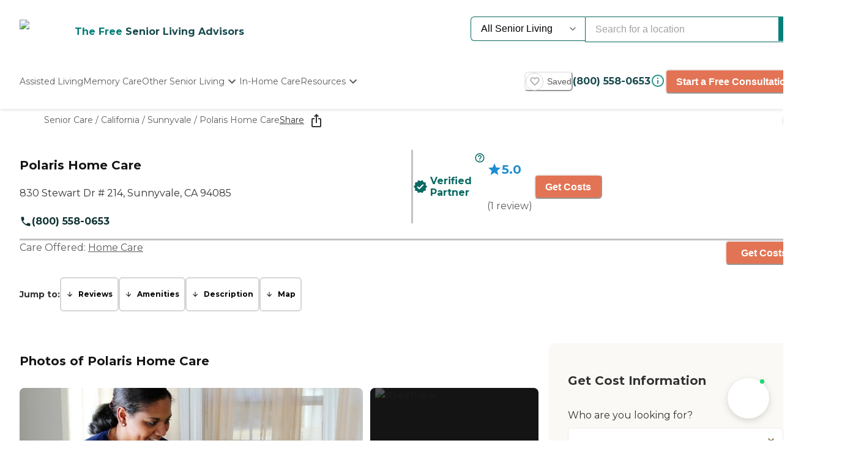

--- FILE ---
content_type: text/html; charset=utf-8
request_url: https://www.caring.com/senior-care/california/sunnyvale/polaris-home-care
body_size: 82274
content:
<!DOCTYPE html><html lang="en"><head><meta charSet="utf-8"/><link rel="shortcut icon" href="/caring_public/favicon.ico"/><link rel="alternate" href="/caring_public/geo-listings.rss.xml" type="application/rss+xml" title="City Listings RSS Feed"/><title>Polaris Home Care - 1 Review - Sunnyvale, CA</title><meta name="robots" content="index,follow,max-snippet:-1,max-image-preview:large,max-video-preview:-1"/><meta name="description" content="Reviews, photos, and costs for Polaris Home Care - Sunnyvale, California. Compare with nearby services. No registration needed. #1 reviews site for Senior Care."/><meta name="twitter:card" content="summary_large_image"/><meta property="og:title" content="Polaris Home Care - 1 Review - Sunnyvale, CA"/><meta property="og:description" content="Reviews, photos, and costs for Polaris Home Care - Sunnyvale, California. Compare with nearby services. No registration needed. #1 reviews site for Senior Care."/><meta property="og:url" content="https://www.caring.com/senior-care/california/sunnyvale/polaris-home-care"/><link rel="canonical" href="https://www.caring.com/senior-care/california/sunnyvale/polaris-home-care"/><meta name="viewport" content="width=device-width, initial-scale=1, viewport-fit=cover"/><meta name="keywords" content=""/><script type="application/ld+json">{"@context":"http://schema.org","@type":"LocalBusiness","name":"Polaris Home Care","logo":"https://d13iq96prksfh0.cloudfront.net/cdn/photos/180358","image":"https://d13iq96prksfh0.cloudfront.net/cdn/photos/180358","url":"https://www.caring.com/senior-care/california/sunnyvale/polaris-home-care","priceRange":"$$","address":{"@type":"PostalAddress","addressLocality":"Sunnyvale","addressRegion":"California","postalCode":"94085","streetAddress":"830 Stewart Dr # 214"},"geo":{"@type":"GeoCoordinates","latitude":37.383487701,"longitude":-122.009628296},"review":[{"@context":"https://schema.org","@type":"Review","datePublished":"2017-09-28T20:21:44.000Z","headline":"I am a past client of this provider","reviewBody":"We were in a tough situation and needed caregivers for my dad on very short notice. He needed pretty involved care since he had later stage Parkinsons. Their team was able to work with all of our requests and matched us with a caregiver in less than a day. The caregiver even had great advice for us when we were looking for different treatments for his sore. We would highly recommend Polaris to anyone in need of a caregiver","author":{"@type":"Person","name":"Ksnyder1"},"reviewRating":{"@type":"Rating","ratingValue":5,"worstRating":1,"bestRating":5}}],"aggregateRating":{"@type":"AggregateRating","ratingValue":5,"reviewCount":1}}</script><script type="application/ld+json">{"@context":"https://schema.org","@type":"BreadcrumbList","itemListElement":[{"@type":"ListItem","position":1,"item":{"@id":"https://www.caring.com/senior-care","name":"Senior Care"}},{"@type":"ListItem","position":2,"item":{"@id":"https://www.caring.com/senior-care/in-home-care/california","name":"California"}},{"@type":"ListItem","position":3,"item":{"@id":"https://www.caring.com/senior-care/in-home-care/california/sunnyvale","name":"Sunnyvale"}},{"@type":"ListItem","position":4,"item":{"@id":"https://www.caring.com/senior-care/california/sunnyvale/polaris-home-care","name":"Polaris Home Care"}}]}</script><meta name="next-head-count" content="15"/><link rel="preload" href="/_next/static/media/904be59b21bd51cb-s.p.woff2" as="font" type="font/woff2" crossorigin="anonymous" data-next-font="size-adjust"/><link rel="preload" href="/_next/static/media/c9e6921c7fc300d8-s.p.woff2" as="font" type="font/woff2" crossorigin="anonymous" data-next-font="size-adjust"/><link rel="preload" href="/_next/static/css/7c810d7ee910e4ed.css" as="style"/><link rel="stylesheet" href="/_next/static/css/7c810d7ee910e4ed.css" data-n-g=""/><link rel="preload" href="/_next/static/css/7f47b9549bf34fb2.css" as="style"/><link rel="stylesheet" href="/_next/static/css/7f47b9549bf34fb2.css" data-n-p=""/><link rel="preload" href="/_next/static/css/ea92734c189d6523.css" as="style"/><link rel="stylesheet" href="/_next/static/css/ea92734c189d6523.css"/><link rel="preload" href="/_next/static/css/e2986803e381bd02.css" as="style"/><link rel="stylesheet" href="/_next/static/css/e2986803e381bd02.css"/><link rel="preload" href="/_next/static/css/7abd5817132d4843.css" as="style"/><link rel="stylesheet" href="/_next/static/css/7abd5817132d4843.css"/><link rel="preload" href="/_next/static/css/b53848f06e1838f6.css" as="style"/><link rel="stylesheet" href="/_next/static/css/b53848f06e1838f6.css"/><link rel="preload" href="/_next/static/css/1eb2aa7b8bebbbb8.css" as="style"/><link rel="stylesheet" href="/_next/static/css/1eb2aa7b8bebbbb8.css"/><link rel="preload" href="/_next/static/css/e5b94010866ad9c0.css" as="style"/><link rel="stylesheet" href="/_next/static/css/e5b94010866ad9c0.css"/><link rel="preload" href="/_next/static/css/08fe8cba05242cee.css" as="style"/><link rel="stylesheet" href="/_next/static/css/08fe8cba05242cee.css"/><noscript data-n-css=""></noscript><script defer="" nomodule="" src="/_next/static/chunks/polyfills-42372ed130431b0a.js"></script><script defer="" src="/_next/static/chunks/4543.edcd4df2bf020f38.js"></script><script defer="" src="/_next/static/chunks/459.c02476f58fbcb603.js"></script><script defer="" src="/_next/static/chunks/3057.817d275791350e9c.js"></script><script defer="" src="/_next/static/chunks/7221.95ecd64641b41916.js"></script><script defer="" src="/_next/static/chunks/4372.93dd0c24ced37605.js"></script><script defer="" src="/_next/static/chunks/4103.2b66f14d376f66ce.js"></script><script defer="" src="/_next/static/chunks/3370.3498e17281f9b939.js"></script><script defer="" src="/_next/static/chunks/5133.ccb5ad0e7516c6ca.js"></script><script defer="" src="/_next/static/chunks/5201.7e72e393cdf6af35.js"></script><script defer="" src="/_next/static/chunks/5269.31c52c0818e842bb.js"></script><script defer="" src="/_next/static/chunks/7838.62b1e046c84c5e74.js"></script><script defer="" src="/_next/static/chunks/6068.d7e3156efd6fa016.js"></script><script defer="" src="/_next/static/chunks/9478.b1c057e083e4a307.js"></script><script defer="" src="/_next/static/chunks/6726.5c7fc9711a87f2e8.js"></script><script defer="" src="/_next/static/chunks/7464.ed276e425bcae5bf.js"></script><script defer="" src="/_next/static/chunks/7295.22fff712a51a5dad.js"></script><script defer="" src="/_next/static/chunks/235.aecb7e709128f7e7.js"></script><script defer="" src="/_next/static/chunks/2869-290fd48fa58f13ae.js"></script><script defer="" src="/_next/static/chunks/2986.a34fdc635d2b34b8.js"></script><script defer="" src="/_next/static/chunks/2097.a562f3d1c075e789.js"></script><script defer="" src="/_next/static/chunks/6057.2a28e0479f27c04b.js"></script><script defer="" src="/_next/static/chunks/1230.dec6c9f83eed47cc.js"></script><script defer="" src="/_next/static/chunks/8231.ee15513ff2d02ace.js"></script><script defer="" src="/_next/static/chunks/4950-6cc553039611defa.js"></script><script defer="" src="/_next/static/chunks/6924-51f110d7fb8571d4.js"></script><script defer="" src="/_next/static/chunks/355-b76d935734d978b3.js"></script><script defer="" src="/_next/static/chunks/6156-b34244850be9cd1d.js"></script><script defer="" src="/_next/static/chunks/2309-ffd32206a0e321ec.js"></script><script defer="" src="/_next/static/chunks/6703.d97fb237b7fd55a6.js"></script><script defer="" src="/_next/static/chunks/9730.290ff7fce43590bb.js"></script><script defer="" src="/_next/static/chunks/1602.4b07052166db2766.js"></script><script defer="" src="/_next/static/chunks/3844.a45730652a4a34ea.js"></script><script defer="" src="/_next/static/chunks/2801.eb05988e95f96510.js"></script><script defer="" src="/_next/static/chunks/2683.64562675d43970d8.js"></script><script defer="" src="/_next/static/chunks/4842.60d518ce32c02b94.js"></script><script defer="" src="/_next/static/chunks/9825.b4b3a3466b90867b.js"></script><script defer="" src="/_next/static/chunks/3910.58e5b4e09846ab3c.js"></script><script defer="" src="/_next/static/chunks/1238.be2b4809c766737d.js"></script><script defer="" src="/_next/static/chunks/6659.de85aee9e2b533c4.js"></script><script defer="" src="/_next/static/chunks/9746.182e736df667f7ff.js"></script><script defer="" src="/_next/static/chunks/7791.88e90f3d147be2cb.js"></script><script defer="" src="/_next/static/chunks/5514.03d6e158b943a9c1.js"></script><script defer="" src="/_next/static/chunks/4197.ee7a746cc04c2d8a.js"></script><script defer="" src="/_next/static/chunks/8642.837bbdcb3796647a.js"></script><script defer="" src="/_next/static/chunks/110.15a22dcb3c59a5b6.js"></script><script defer="" src="/_next/static/chunks/5777.0a1035656a759b52.js"></script><script defer="" src="/_next/static/chunks/869.5111f78dc1979465.js"></script><script defer="" src="/_next/static/chunks/4077.16b80422b757e7e4.js"></script><script defer="" src="/_next/static/chunks/1322-2ed4db8bbf8684f8.js"></script><script defer="" src="/_next/static/chunks/275.a17308026904be68.js"></script><script defer="" src="/_next/static/chunks/1839.c5ddd9ef04fe549f.js"></script><script defer="" src="/_next/static/chunks/5467.02fa088ff2c73a9a.js"></script><script defer="" src="/_next/static/chunks/2896.61ebca00de7a968a.js"></script><script defer="" src="/_next/static/chunks/2529.0951f4dad759a973.js"></script><script defer="" src="/_next/static/chunks/9256.05f549f0249dfc51.js"></script><script defer="" src="/_next/static/chunks/8932.3c61310c1a0760c7.js"></script><script defer="" src="/_next/static/chunks/5417.5b966208e336d550.js"></script><script defer="" src="/_next/static/chunks/2292.5b4811d528dac340.js"></script><script defer="" src="/_next/static/chunks/7362.3e98278b5a87790e.js"></script><script defer="" src="/_next/static/chunks/8683.b1c5a17ed88b7536.js"></script><script defer="" src="/_next/static/chunks/5633.7451c880bd4b4a71.js"></script><script defer="" src="/_next/static/chunks/3609.c31dfc8233adc93e.js"></script><script defer="" src="/_next/static/chunks/2933.1dd965b2f71c3532.js"></script><script defer="" src="/_next/static/chunks/9435.f985085cd0efbe20.js"></script><script defer="" src="/_next/static/chunks/573.9bfce11d76cc4bb0.js"></script><script defer="" src="/_next/static/chunks/546-2da6f2c84c38dd02.js"></script><script defer="" src="/_next/static/chunks/7141.fe12419251473671.js"></script><script defer="" src="/_next/static/chunks/8247.8ef6d35b881a616f.js"></script><script defer="" src="/_next/static/chunks/2336.8c37730594c77b23.js"></script><script defer="" src="/_next/static/chunks/3566.edd765e736d235c6.js"></script><script src="/_next/static/chunks/webpack-e291c8e61bdf9201.js" defer=""></script><script src="/_next/static/chunks/framework-dcaed76b676e6e6a.js" defer=""></script><script src="/_next/static/chunks/main-fedfc017274764eb.js" defer=""></script><script src="/_next/static/chunks/pages/_app-7d150ee274626531.js" defer=""></script><script src="/_next/static/chunks/545f34e4-9b46da0effef6e8e.js" defer=""></script><script src="/_next/static/chunks/a3ff1dbb-fa8362b6fadde22f.js" defer=""></script><script src="/_next/static/chunks/d0c16330-35f03dce531a4e84.js" defer=""></script><script src="/_next/static/chunks/252f366e-73390493abe8cb85.js" defer=""></script><script src="/_next/static/chunks/0c428ae2-4a15ce589890caed.js" defer=""></script><script src="/_next/static/chunks/78e521c3-037d8296da22be89.js" defer=""></script><script src="/_next/static/chunks/1bfc9850-7f4c4475691d56e8.js" defer=""></script><script src="/_next/static/chunks/ae51ba48-42116431de5a79b9.js" defer=""></script><script src="/_next/static/chunks/95b64a6e-dedec41ad203dcd1.js" defer=""></script><script src="/_next/static/chunks/1461-2e147742e850e145.js" defer=""></script><script src="/_next/static/chunks/6953-778abb4908b1d7b4.js" defer=""></script><script src="/_next/static/chunks/3227-18eaeed12949b1ee.js" defer=""></script><script src="/_next/static/chunks/1535-562caba8589b7b53.js" defer=""></script><script src="/_next/static/chunks/3440-a7a4100d19260acb.js" defer=""></script><script src="/_next/static/chunks/4836-e39bf004c4b2cf85.js" defer=""></script><script src="/_next/static/chunks/4149-d44353b7f8f4ea79.js" defer=""></script><script src="/_next/static/chunks/226-7d38b2bc467aca7f.js" defer=""></script><script src="/_next/static/chunks/9064-ccdd1b970bcc164e.js" defer=""></script><script src="/_next/static/chunks/6051-6907e54fef49c151.js" defer=""></script><script src="/_next/static/chunks/5705-a9c070b43f144e5a.js" defer=""></script><script src="/_next/static/chunks/4900-e8164f859519ecb7.js" defer=""></script><script src="/_next/static/chunks/1803-f623a32a2fe39cf7.js" defer=""></script><script src="/_next/static/chunks/6184-d7d30185e3e2ce1a.js" defer=""></script><script src="/_next/static/chunks/5990-96f631e450767458.js" defer=""></script><script src="/_next/static/chunks/1323-8bec081b9d36ceaf.js" defer=""></script><script src="/_next/static/chunks/5079-abb37b7ba2f11b07.js" defer=""></script><script src="/_next/static/chunks/4490-debde40e97d76ae1.js" defer=""></script><script src="/_next/static/chunks/4545-0f39af0bd030771d.js" defer=""></script><script src="/_next/static/chunks/585-2b7e9bf1b7925858.js" defer=""></script><script src="/_next/static/chunks/4461-1e352a3bbfcb410d.js" defer=""></script><script src="/_next/static/chunks/7892-4427a28bf5fe45e9.js" defer=""></script><script src="/_next/static/chunks/9974-be2f794916eb7bad.js" defer=""></script><script src="/_next/static/chunks/1791-517c937fb376d71f.js" defer=""></script><script src="/_next/static/chunks/9948-e0ff4b6c5d027fd8.js" defer=""></script><script src="/_next/static/chunks/pages/senior-care/%5BcareTypeOrState%5D/%5BstateOrCountyOrCity%5D/%5BcountyOrCityOrProvider%5D-199ca65f8fdb35c7.js" defer=""></script><script src="/_next/static/4g8PXHvHfvpEv6XGxH3Zx/_buildManifest.js" defer=""></script><script src="/_next/static/4g8PXHvHfvpEv6XGxH3Zx/_ssgManifest.js" defer=""></script><style id="__jsx-3086177001">:root{--font-montserrat:'__Montserrat_667262', '__Montserrat_Fallback_667262'}</style></head><body><div id="__next"><style data-emotion="css-global 1e5uz8c">:host,:root,[data-theme]{--chakra-ring-inset:var(--chakra-empty,/*!*/ /*!*/);--chakra-ring-offset-width:0px;--chakra-ring-offset-color:#fff;--chakra-ring-color:rgba(66, 153, 225, 0.6);--chakra-ring-offset-shadow:0 0 #0000;--chakra-ring-shadow:0 0 #0000;--chakra-space-x-reverse:0;--chakra-space-y-reverse:0;--chakra-colors-transparent:transparent;--chakra-colors-current:currentColor;--chakra-colors-black-500:#333333;--chakra-colors-black-600:#0F3233;--chakra-colors-black-700:#0F3233B2;--chakra-colors-white-50:#F0F0F055;--chakra-colors-white-100:#FFFFFFCC;--chakra-colors-whiteAlpha-50:rgba(255, 255, 255, 0.04);--chakra-colors-whiteAlpha-100:rgba(255, 255, 255, 0.06);--chakra-colors-whiteAlpha-200:rgba(255, 255, 255, 0.08);--chakra-colors-whiteAlpha-300:rgba(255, 255, 255, 0.16);--chakra-colors-whiteAlpha-400:rgba(255, 255, 255, 0.24);--chakra-colors-whiteAlpha-500:rgba(255, 255, 255, 0.36);--chakra-colors-whiteAlpha-600:rgba(255, 255, 255, 0.48);--chakra-colors-whiteAlpha-700:rgba(255, 255, 255, 0.64);--chakra-colors-whiteAlpha-800:rgba(255, 255, 255, 0.80);--chakra-colors-whiteAlpha-900:rgba(255, 255, 255, 0.92);--chakra-colors-blackAlpha-50:rgba(0, 0, 0, 0.04);--chakra-colors-blackAlpha-100:rgba(0, 0, 0, 0.06);--chakra-colors-blackAlpha-200:rgba(0, 0, 0, 0.08);--chakra-colors-blackAlpha-300:rgba(0, 0, 0, 0.16);--chakra-colors-blackAlpha-400:rgba(0, 0, 0, 0.24);--chakra-colors-blackAlpha-500:rgba(0, 0, 0, 0.36);--chakra-colors-blackAlpha-600:rgba(0, 0, 0, 0.48);--chakra-colors-blackAlpha-700:rgba(0, 0, 0, 0.64);--chakra-colors-blackAlpha-800:rgba(0, 0, 0, 0.80);--chakra-colors-blackAlpha-900:rgba(0, 0, 0, 0.92);--chakra-colors-gray-50:#F5F5F5;--chakra-colors-gray-100:#F0F0F0;--chakra-colors-gray-200:#EBEBEB;--chakra-colors-gray-300:#D6D6D6;--chakra-colors-gray-400:#C2C2C2;--chakra-colors-gray-500:#A3A3A3;--chakra-colors-gray-600:#858585;--chakra-colors-gray-700:#5C5C5C;--chakra-colors-gray-800:#333333;--chakra-colors-gray-900:#141414;--chakra-colors-red-50:#FFE8E0;--chakra-colors-red-100:#FFBFB1;--chakra-colors-red-200:#FF917F;--chakra-colors-red-300:#FF604D;--chakra-colors-red-400:#FE431B;--chakra-colors-red-500:#E53A01;--chakra-colors-red-600:#B33700;--chakra-colors-red-700:#812F00;--chakra-colors-red-800:#4F1F00;--chakra-colors-red-900:#200D00;--chakra-colors-orange-50:#FFFAF0;--chakra-colors-orange-100:#FEEBCB;--chakra-colors-orange-200:#FBD38D;--chakra-colors-orange-300:#F6AD55;--chakra-colors-orange-400:#ED8936;--chakra-colors-orange-500:#DD6B20;--chakra-colors-orange-600:#C05621;--chakra-colors-orange-700:#9C4221;--chakra-colors-orange-800:#7B341E;--chakra-colors-orange-900:#652B19;--chakra-colors-yellow-50:#F5F3EF;--chakra-colors-yellow-100:#E4DDD3;--chakra-colors-yellow-200:#D3C6B6;--chakra-colors-yellow-300:#C1B09A;--chakra-colors-yellow-400:#B09A7D;--chakra-colors-yellow-500:#9E8461;--chakra-colors-yellow-600:#7F6A4D;--chakra-colors-yellow-700:#5F4F3A;--chakra-colors-yellow-800:#3F3527;--chakra-colors-yellow-900:#201A13;--chakra-colors-green-50:#F0FFF4;--chakra-colors-green-100:#C6F6D5;--chakra-colors-green-200:#9AE6B4;--chakra-colors-green-300:#68D391;--chakra-colors-green-400:#48BB78;--chakra-colors-green-500:#38A169;--chakra-colors-green-600:#25855A;--chakra-colors-green-700:#276749;--chakra-colors-green-800:#22543D;--chakra-colors-green-900:#1C4532;--chakra-colors-teal-50:#F0F3F4;--chakra-colors-teal-100:#D5DCE2;--chakra-colors-teal-200:#BAC6CF;--chakra-colors-teal-300:#9FAFBC;--chakra-colors-teal-400:#8499A9;--chakra-colors-teal-500:#698296;--chakra-colors-teal-600:#546878;--chakra-colors-teal-700:#3F4E5A;--chakra-colors-teal-800:#2A343C;--chakra-colors-teal-900:#151A1E;--chakra-colors-blue-50:#EBF8FF;--chakra-colors-blue-100:#BEE3F8;--chakra-colors-blue-200:#90CDF4;--chakra-colors-blue-300:#63B3ED;--chakra-colors-blue-400:#4299E1;--chakra-colors-blue-500:#3182CE;--chakra-colors-blue-600:#2B6CB0;--chakra-colors-blue-700:#2C5282;--chakra-colors-blue-800:#2A4365;--chakra-colors-blue-900:#1A365D;--chakra-colors-cyan-50:#EDFDFD;--chakra-colors-cyan-100:#C4F1F9;--chakra-colors-cyan-200:#9DECF9;--chakra-colors-cyan-300:#76E4F7;--chakra-colors-cyan-400:#0BC5EA;--chakra-colors-cyan-500:#00B5D8;--chakra-colors-cyan-600:#00A3C4;--chakra-colors-cyan-700:#0987A0;--chakra-colors-cyan-800:#086F83;--chakra-colors-cyan-900:#065666;--chakra-colors-purple-50:#EEF3F6;--chakra-colors-purple-100:#D0DDE7;--chakra-colors-purple-200:#B2C8D7;--chakra-colors-purple-300:#94B2C7;--chakra-colors-purple-400:#769DB7;--chakra-colors-purple-500:#5887A8;--chakra-colors-purple-600:#466C86;--chakra-colors-purple-700:#355165;--chakra-colors-purple-800:#233643;--chakra-colors-purple-900:#121B22;--chakra-colors-pink-50:#FFF5F7;--chakra-colors-pink-100:#FED7E2;--chakra-colors-pink-200:#FBB6CE;--chakra-colors-pink-300:#F687B3;--chakra-colors-pink-400:#ED64A6;--chakra-colors-pink-500:#D53F8C;--chakra-colors-pink-600:#B83280;--chakra-colors-pink-700:#97266D;--chakra-colors-pink-800:#702459;--chakra-colors-pink-900:#521B41;--chakra-colors-linkedin-50:#E8F4F9;--chakra-colors-linkedin-100:#CFEDFB;--chakra-colors-linkedin-200:#9BDAF3;--chakra-colors-linkedin-300:#68C7EC;--chakra-colors-linkedin-400:#34B3E4;--chakra-colors-linkedin-500:#00A0DC;--chakra-colors-linkedin-600:#008CC9;--chakra-colors-linkedin-700:#0077B5;--chakra-colors-linkedin-800:#005E93;--chakra-colors-linkedin-900:#004471;--chakra-colors-facebook-50:#E8F4F9;--chakra-colors-facebook-100:#D9DEE9;--chakra-colors-facebook-200:#B7C2DA;--chakra-colors-facebook-300:#6482C0;--chakra-colors-facebook-400:#4267B2;--chakra-colors-facebook-500:#385898;--chakra-colors-facebook-600:#314E89;--chakra-colors-facebook-700:#29487D;--chakra-colors-facebook-800:#223B67;--chakra-colors-facebook-900:#1E355B;--chakra-colors-messenger-50:#D0E6FF;--chakra-colors-messenger-100:#B9DAFF;--chakra-colors-messenger-200:#A2CDFF;--chakra-colors-messenger-300:#7AB8FF;--chakra-colors-messenger-400:#2E90FF;--chakra-colors-messenger-500:#0078FF;--chakra-colors-messenger-600:#0063D1;--chakra-colors-messenger-700:#0052AC;--chakra-colors-messenger-800:#003C7E;--chakra-colors-messenger-900:#002C5C;--chakra-colors-whatsapp-50:#dffeec;--chakra-colors-whatsapp-100:#b9f5d0;--chakra-colors-whatsapp-200:#90edb3;--chakra-colors-whatsapp-300:#65e495;--chakra-colors-whatsapp-400:#3cdd78;--chakra-colors-whatsapp-500:#22c35e;--chakra-colors-whatsapp-600:#179848;--chakra-colors-whatsapp-700:#0c6c33;--chakra-colors-whatsapp-800:#01421c;--chakra-colors-whatsapp-900:#001803;--chakra-colors-twitter-50:#E5F4FD;--chakra-colors-twitter-100:#C8E9FB;--chakra-colors-twitter-200:#A8DCFA;--chakra-colors-twitter-300:#83CDF7;--chakra-colors-twitter-400:#57BBF5;--chakra-colors-twitter-500:#1DA1F2;--chakra-colors-twitter-600:#1A94DA;--chakra-colors-twitter-700:#1681BF;--chakra-colors-twitter-800:#136B9E;--chakra-colors-twitter-900:#0D4D71;--chakra-colors-telegram-50:#E3F2F9;--chakra-colors-telegram-100:#C5E4F3;--chakra-colors-telegram-200:#A2D4EC;--chakra-colors-telegram-300:#7AC1E4;--chakra-colors-telegram-400:#47A9DA;--chakra-colors-telegram-500:#0088CC;--chakra-colors-telegram-600:#007AB8;--chakra-colors-telegram-700:#006BA1;--chakra-colors-telegram-800:#005885;--chakra-colors-telegram-900:#003F5E;--chakra-colors-caringBlue-100:#E9F0FB;--chakra-colors-caringBlue-200:#3977C8;--chakra-colors-caringBlue-500:#285793;--chakra-colors-caringBlue-600:#174A69;--chakra-colors-caringBlue-700:#2D3748;--chakra-colors-caringBlue-800:#061C2A;--chakra-colors-caringGray-100:#F0F0F0;--chakra-colors-caringGray-200:#EBEBEB;--chakra-colors-caringGray-300:#777777;--chakra-colors-caringTeal-500:#086961;--chakra-colors-primary-50:#e8f1eb;--chakra-colors-primary-100:#e2f2e7;--chakra-colors-primary-200:#d5ecdc;--chakra-colors-primary-300:#abd7c8;--chakra-colors-primary-400:#6db7ab;--chakra-colors-primary-500:#2a948b;--chakra-colors-primary-600:#048079;--chakra-colors-primary-700:#086961;--chakra-colors-primary-800:#18494d;--chakra-colors-primary-900:#0f3233;--chakra-colors-secondary-50:#faf5f4;--chakra-colors-secondary-100:#f8edea;--chakra-colors-secondary-200:#f2ded9;--chakra-colors-secondary-300:#f0cbc0;--chakra-colors-secondary-400:#e27455;--chakra-colors-secondary-500:#e27455;--chakra-colors-secondary-600:#cb684d;--chakra-colors-secondary-700:#9e513b;--chakra-colors-secondary-800:#713a2b;--chakra-colors-secondary-900:#5a2e22;--chakra-colors-tertiary-50:#fff9e8;--chakra-colors-tertiary-100:#fdf5d8;--chakra-colors-tertiary-200:#faefc5;--chakra-colors-tertiary-300:#f6e49d;--chakra-colors-tertiary-400:#f4d977;--chakra-colors-tertiary-500:#f9cd6c;--chakra-colors-tertiary-600:#febe14;--chakra-colors-tertiary-700:#e5ab12;--chakra-colors-tertiary-800:#cb9810;--chakra-colors-tertiary-900:#b2850e;--chakra-colors-accent-50:#e6f9f8;--chakra-colors-accent-100:#b4edea;--chakra-colors-accent-200:#9be7e3;--chakra-colors-accent-300:#6adad4;--chakra-colors-accent-400:#38cec6;--chakra-colors-accent-500:#06c2b8;--chakra-colors-accent-600:#059b93;--chakra-colors-accent-700:#048881;--chakra-colors-accent-800:#03615c;--chakra-colors-accent-900:#023a37;--chakra-colors-background-50:#FBF9F5;--chakra-colors-background-100:#F6F3E8;--chakra-colors-background-200:#EFEBD9;--chakra-colors-background-300:#EADDB5;--chakra-colors-background-400:#D7C79A;--chakra-colors-background-500:#C1AE7E;--chakra-colors-background-600:#A89261;--chakra-colors-background-700:#86754E;--chakra-colors-background-800:#544931;--chakra-colors-background-900:#322C1D;--chakra-colors-success-50:#e6f8ef;--chakra-colors-success-100:#cef1e0;--chakra-colors-success-200:#9ce2c1;--chakra-colors-success-300:#68d391;--chakra-colors-success-400:#39c582;--chakra-colors-success-500:#08b763;--chakra-colors-success-600:#06924f;--chakra-colors-success-700:#056e3b;--chakra-colors-success-800:#034928;--chakra-colors-success-900:#022514;--chakra-colors-error-50:#ffe8e0;--chakra-colors-error-100:#ffbfb1;--chakra-colors-error-200:#ff917f;--chakra-colors-error-300:#f7604d;--chakra-colors-error-400:#fe431b;--chakra-colors-error-500:#e53a01;--chakra-colors-error-600:#b33700;--chakra-colors-error-700:#812f00;--chakra-colors-error-800:#4f1f00;--chakra-colors-error-900:#200d00;--chakra-colors-info-50:#e8f4fb;--chakra-colors-info-100:#d2e8f6;--chakra-colors-info-200:#a4d2ed;--chakra-colors-info-300:#77bbe5;--chakra-colors-info-400:#49a5dc;--chakra-colors-info-500:#1c8ed3;--chakra-colors-info-600:#1672a9;--chakra-colors-info-700:#11557f;--chakra-colors-info-800:#0b3954;--chakra-colors-info-900:#061c2a;--chakra-colors-graphic-50:#fbf9f5;--chakra-colors-graphic-100:#f6f3e8;--chakra-colors-graphic-200:#efebd9;--chakra-colors-graphic-300:#eaddb5;--chakra-colors-graphic-400:#d7c79a;--chakra-colors-graphic-500:#c1ae7e;--chakra-colors-graphic-600:#a89261;--chakra-colors-graphic-700:#86754e;--chakra-colors-graphic-800:#544931;--chakra-colors-graphic-900:#322c1d;--chakra-colors-link-50:#048079;--chakra-colors-link-100:#048079;--chakra-colors-link-200:#048079;--chakra-colors-link-300:#048079;--chakra-colors-link-400:#048079;--chakra-colors-link-500:#048079;--chakra-colors-link-600:#048079;--chakra-colors-link-700:#048079;--chakra-colors-link-800:#048079;--chakra-colors-link-900:#048079;--chakra-borders-none:0;--chakra-borders-1px:1px solid;--chakra-borders-2px:2px solid;--chakra-borders-4px:4px solid;--chakra-borders-8px:8px solid;--chakra-fonts-heading:var(--font-montserrat);--chakra-fonts-body:var(--font-montserrat);--chakra-fonts-mono:SFMono-Regular,Menlo,Monaco,Consolas,"Liberation Mono","Courier New",monospace;--chakra-fontSizes-3xs:0.45rem;--chakra-fontSizes-2xs:0.625rem;--chakra-fontSizes-xs:0.75rem;--chakra-fontSizes-sm:0.875rem;--chakra-fontSizes-md:1rem;--chakra-fontSizes-lg:1.125rem;--chakra-fontSizes-xl:1.25rem;--chakra-fontSizes-2xl:1.5rem;--chakra-fontSizes-3xl:1.875rem;--chakra-fontSizes-4xl:2.25rem;--chakra-fontSizes-5xl:3rem;--chakra-fontSizes-6xl:3.75rem;--chakra-fontSizes-7xl:4.5rem;--chakra-fontSizes-8xl:6rem;--chakra-fontSizes-9xl:8rem;--chakra-fontWeights-hairline:100;--chakra-fontWeights-thin:200;--chakra-fontWeights-light:300;--chakra-fontWeights-normal:400;--chakra-fontWeights-medium:500;--chakra-fontWeights-semibold:600;--chakra-fontWeights-bold:700;--chakra-fontWeights-extrabold:800;--chakra-fontWeights-black:900;--chakra-letterSpacings-tighter:-0.05em;--chakra-letterSpacings-tight:-0.025em;--chakra-letterSpacings-normal:0;--chakra-letterSpacings-wide:0.025em;--chakra-letterSpacings-wider:0.05em;--chakra-letterSpacings-widest:0.1em;--chakra-lineHeights-3:.75rem;--chakra-lineHeights-4:1rem;--chakra-lineHeights-5:1.25rem;--chakra-lineHeights-6:1.5rem;--chakra-lineHeights-7:1.75rem;--chakra-lineHeights-8:2rem;--chakra-lineHeights-9:2.25rem;--chakra-lineHeights-10:2.5rem;--chakra-lineHeights-normal:normal;--chakra-lineHeights-none:1;--chakra-lineHeights-shorter:1.25;--chakra-lineHeights-short:1.375;--chakra-lineHeights-base:1.5;--chakra-lineHeights-tall:1.625;--chakra-lineHeights-taller:2;--chakra-radii-none:0;--chakra-radii-sm:0.125rem;--chakra-radii-base:0.25rem;--chakra-radii-md:0.375rem;--chakra-radii-lg:0.5rem;--chakra-radii-xl:0.75rem;--chakra-radii-2xl:1rem;--chakra-radii-3xl:1.5rem;--chakra-radii-full:9999px;--chakra-space-1:0.25rem;--chakra-space-2:0.5rem;--chakra-space-3:0.75rem;--chakra-space-4:1rem;--chakra-space-5:1.25rem;--chakra-space-6:1.5rem;--chakra-space-7:1.75rem;--chakra-space-8:2rem;--chakra-space-9:2.25rem;--chakra-space-10:2.5rem;--chakra-space-12:3rem;--chakra-space-14:3.5rem;--chakra-space-16:4rem;--chakra-space-20:5rem;--chakra-space-24:6rem;--chakra-space-28:7rem;--chakra-space-32:8rem;--chakra-space-36:9rem;--chakra-space-40:10rem;--chakra-space-44:11rem;--chakra-space-48:12rem;--chakra-space-52:13rem;--chakra-space-56:14rem;--chakra-space-60:15rem;--chakra-space-64:16rem;--chakra-space-72:18rem;--chakra-space-80:20rem;--chakra-space-96:24rem;--chakra-space-px:1px;--chakra-space-0-5:0.125rem;--chakra-space-1-5:0.375rem;--chakra-space-2-5:0.625rem;--chakra-space-3-5:0.875rem;--chakra-shadows-xs:0 0 0 1px rgba(0, 0, 0, 0.05);--chakra-shadows-sm:0 1px 2px 0 rgba(0, 0, 0, 0.05);--chakra-shadows-base:0 1px 3px 0 rgba(0, 0, 0, 0.1),0 1px 2px 0 rgba(0, 0, 0, 0.06);--chakra-shadows-md:0 4px 6px -1px rgba(0, 0, 0, 0.1),0 2px 4px -1px rgba(0, 0, 0, 0.06);--chakra-shadows-lg:0 10px 15px -3px rgba(0, 0, 0, 0.1),0 4px 6px -2px rgba(0, 0, 0, 0.05);--chakra-shadows-xl:0 20px 25px -5px rgba(0, 0, 0, 0.1),0 10px 10px -5px rgba(0, 0, 0, 0.04);--chakra-shadows-2xl:0 25px 50px -12px rgba(0, 0, 0, 0.25);--chakra-shadows-outline:0 0 0 3px rgba(66, 153, 225, 0.6);--chakra-shadows-inner:inset 0 2px 4px 0 rgba(0,0,0,0.06);--chakra-shadows-none:none;--chakra-shadows-dark-lg:rgba(0, 0, 0, 0.1) 0px 0px 0px 1px,rgba(0, 0, 0, 0.2) 0px 5px 10px,rgba(0, 0, 0, 0.4) 0px 15px 40px;--chakra-sizes-1:0.25rem;--chakra-sizes-2:0.5rem;--chakra-sizes-3:0.75rem;--chakra-sizes-4:1rem;--chakra-sizes-5:1.25rem;--chakra-sizes-6:1.5rem;--chakra-sizes-7:1.75rem;--chakra-sizes-8:2rem;--chakra-sizes-9:2.25rem;--chakra-sizes-10:2.5rem;--chakra-sizes-12:3rem;--chakra-sizes-14:3.5rem;--chakra-sizes-16:4rem;--chakra-sizes-20:5rem;--chakra-sizes-24:6rem;--chakra-sizes-28:7rem;--chakra-sizes-32:8rem;--chakra-sizes-36:9rem;--chakra-sizes-40:10rem;--chakra-sizes-44:11rem;--chakra-sizes-48:12rem;--chakra-sizes-52:13rem;--chakra-sizes-56:14rem;--chakra-sizes-60:15rem;--chakra-sizes-64:16rem;--chakra-sizes-72:18rem;--chakra-sizes-80:20rem;--chakra-sizes-96:24rem;--chakra-sizes-px:1px;--chakra-sizes-0-5:0.125rem;--chakra-sizes-1-5:0.375rem;--chakra-sizes-2-5:0.625rem;--chakra-sizes-3-5:0.875rem;--chakra-sizes-max:max-content;--chakra-sizes-min:min-content;--chakra-sizes-full:100%;--chakra-sizes-3xs:14rem;--chakra-sizes-2xs:16rem;--chakra-sizes-xs:20rem;--chakra-sizes-sm:24rem;--chakra-sizes-md:28rem;--chakra-sizes-lg:32rem;--chakra-sizes-xl:36rem;--chakra-sizes-2xl:42rem;--chakra-sizes-3xl:48rem;--chakra-sizes-4xl:56rem;--chakra-sizes-5xl:64rem;--chakra-sizes-6xl:72rem;--chakra-sizes-7xl:80rem;--chakra-sizes-8xl:90rem;--chakra-sizes-prose:60ch;--chakra-sizes-container-sm:640px;--chakra-sizes-container-md:768px;--chakra-sizes-container-lg:1024px;--chakra-sizes-container-xl:1280px;--chakra-zIndices-hide:-1;--chakra-zIndices-auto:auto;--chakra-zIndices-base:0;--chakra-zIndices-docked:10;--chakra-zIndices-dropdown:1000;--chakra-zIndices-sticky:1100;--chakra-zIndices-banner:1200;--chakra-zIndices-overlay:1300;--chakra-zIndices-modal:1400;--chakra-zIndices-popover:1500;--chakra-zIndices-skipLink:1600;--chakra-zIndices-toast:1700;--chakra-zIndices-tooltip:1800;--chakra-transition-property-common:background-color,border-color,color,fill,stroke,opacity,box-shadow,transform;--chakra-transition-property-colors:background-color,border-color,color,fill,stroke;--chakra-transition-property-dimensions:width,height;--chakra-transition-property-position:left,right,top,bottom;--chakra-transition-property-background:background-color,background-image,background-position;--chakra-transition-easing-ease-in:cubic-bezier(0.4, 0, 1, 1);--chakra-transition-easing-ease-out:cubic-bezier(0, 0, 0.2, 1);--chakra-transition-easing-ease-in-out:cubic-bezier(0.4, 0, 0.2, 1);--chakra-transition-duration-ultra-fast:50ms;--chakra-transition-duration-faster:100ms;--chakra-transition-duration-fast:150ms;--chakra-transition-duration-normal:200ms;--chakra-transition-duration-slow:300ms;--chakra-transition-duration-slower:400ms;--chakra-transition-duration-ultra-slow:500ms;--chakra-blur-none:0;--chakra-blur-sm:4px;--chakra-blur-base:8px;--chakra-blur-md:12px;--chakra-blur-lg:16px;--chakra-blur-xl:24px;--chakra-blur-2xl:40px;--chakra-blur-3xl:64px;--chakra-breakpoints-base:0em;--chakra-breakpoints-sm:30em;--chakra-breakpoints-md:48em;--chakra-breakpoints-lg:62em;--chakra-breakpoints-xl:80em;--chakra-breakpoints-2xl:96em;--chakra-breakpoints-3xl:100em;}.chakra-ui-light :host:not([data-theme]),.chakra-ui-light :root:not([data-theme]),.chakra-ui-light [data-theme]:not([data-theme]),[data-theme=light] :host:not([data-theme]),[data-theme=light] :root:not([data-theme]),[data-theme=light] [data-theme]:not([data-theme]),:host[data-theme=light],:root[data-theme=light],[data-theme][data-theme=light]{--chakra-colors-chakra-body-text:var(--chakra-colors-gray-800);--chakra-colors-chakra-body-bg:white;--chakra-colors-chakra-border-color:var(--chakra-colors-gray-200);--chakra-colors-chakra-inverse-text:white;--chakra-colors-chakra-subtle-bg:var(--chakra-colors-gray-100);--chakra-colors-chakra-subtle-text:var(--chakra-colors-gray-600);--chakra-colors-chakra-placeholder-color:var(--chakra-colors-gray-500);}.chakra-ui-dark :host:not([data-theme]),.chakra-ui-dark :root:not([data-theme]),.chakra-ui-dark [data-theme]:not([data-theme]),[data-theme=dark] :host:not([data-theme]),[data-theme=dark] :root:not([data-theme]),[data-theme=dark] [data-theme]:not([data-theme]),:host[data-theme=dark],:root[data-theme=dark],[data-theme][data-theme=dark]{--chakra-colors-chakra-body-text:var(--chakra-colors-whiteAlpha-900);--chakra-colors-chakra-body-bg:var(--chakra-colors-gray-800);--chakra-colors-chakra-border-color:var(--chakra-colors-whiteAlpha-300);--chakra-colors-chakra-inverse-text:var(--chakra-colors-gray-800);--chakra-colors-chakra-subtle-bg:var(--chakra-colors-gray-700);--chakra-colors-chakra-subtle-text:var(--chakra-colors-gray-400);--chakra-colors-chakra-placeholder-color:var(--chakra-colors-whiteAlpha-400);}</style><style data-emotion="css-global fubdgu">html{line-height:1.5;-webkit-text-size-adjust:100%;font-family:system-ui,sans-serif;-webkit-font-smoothing:antialiased;text-rendering:optimizeLegibility;-moz-osx-font-smoothing:grayscale;touch-action:manipulation;}body{position:relative;min-height:100%;margin:0;font-feature-settings:"kern";}:where(*, *::before, *::after){border-width:0;border-style:solid;box-sizing:border-box;word-wrap:break-word;}main{display:block;}hr{border-top-width:1px;box-sizing:content-box;height:0;overflow:visible;}:where(pre, code, kbd,samp){font-family:SFMono-Regular,Menlo,Monaco,Consolas,monospace;font-size:1em;}a{background-color:transparent;color:inherit;-webkit-text-decoration:inherit;text-decoration:inherit;}abbr[title]{border-bottom:none;-webkit-text-decoration:underline;text-decoration:underline;-webkit-text-decoration:underline dotted;-webkit-text-decoration:underline dotted;text-decoration:underline dotted;}:where(b, strong){font-weight:bold;}small{font-size:80%;}:where(sub,sup){font-size:75%;line-height:0;position:relative;vertical-align:baseline;}sub{bottom:-0.25em;}sup{top:-0.5em;}img{border-style:none;}:where(button, input, optgroup, select, textarea){font-family:inherit;font-size:100%;line-height:1.15;margin:0;}:where(button, input){overflow:visible;}:where(button, select){text-transform:none;}:where(
          button::-moz-focus-inner,
          [type="button"]::-moz-focus-inner,
          [type="reset"]::-moz-focus-inner,
          [type="submit"]::-moz-focus-inner
        ){border-style:none;padding:0;}fieldset{padding:0.35em 0.75em 0.625em;}legend{box-sizing:border-box;color:inherit;display:table;max-width:100%;padding:0;white-space:normal;}progress{vertical-align:baseline;}textarea{overflow:auto;}:where([type="checkbox"], [type="radio"]){box-sizing:border-box;padding:0;}input[type="number"]::-webkit-inner-spin-button,input[type="number"]::-webkit-outer-spin-button{-webkit-appearance:none!important;}input[type="number"]{-moz-appearance:textfield;}input[type="search"]{-webkit-appearance:textfield;outline-offset:-2px;}input[type="search"]::-webkit-search-decoration{-webkit-appearance:none!important;}::-webkit-file-upload-button{-webkit-appearance:button;font:inherit;}details{display:block;}summary{display:-webkit-box;display:-webkit-list-item;display:-ms-list-itembox;display:list-item;}template{display:none;}[hidden]{display:none!important;}:where(
          blockquote,
          dl,
          dd,
          h1,
          h2,
          h3,
          h4,
          h5,
          h6,
          hr,
          figure,
          p,
          pre
        ){margin:0;}button{background:transparent;padding:0;}fieldset{margin:0;padding:0;}:where(ol, ul){margin:0;padding:0;}textarea{resize:vertical;}:where(button, [role="button"]){cursor:pointer;}button::-moz-focus-inner{border:0!important;}table{border-collapse:collapse;}:where(h1, h2, h3, h4, h5, h6){font-size:inherit;font-weight:inherit;}:where(button, input, optgroup, select, textarea){padding:0;line-height:inherit;color:inherit;}:where(img, svg, video, canvas, audio, iframe, embed, object){display:block;}:where(img, video){max-width:100%;height:auto;}[data-js-focus-visible] :focus:not([data-focus-visible-added]):not(
          [data-focus-visible-disabled]
        ){outline:none;box-shadow:none;}select::-ms-expand{display:none;}:root,:host{--chakra-vh:100vh;}@supports (height: -webkit-fill-available){:root,:host{--chakra-vh:-webkit-fill-available;}}@supports (height: -moz-fill-available){:root,:host{--chakra-vh:-moz-fill-available;}}@supports (height: 100dvh){:root,:host{--chakra-vh:100dvh;}}</style><style data-emotion="css-global 1gqkwfx">body{font-family:var(--chakra-fonts-body);color:var(--chakra-colors-chakra-body-text);background:var(--chakra-colors-chakra-body-bg);transition-property:background-color;transition-duration:var(--chakra-transition-duration-normal);line-height:var(--chakra-lineHeights-base);}*::-webkit-input-placeholder{color:var(--chakra-colors-gray-500);}*::-moz-placeholder{color:var(--chakra-colors-gray-500);}*:-ms-input-placeholder{color:var(--chakra-colors-gray-500);}*::placeholder{color:var(--chakra-colors-gray-500);}*,*::before,::after{border-color:var(--chakra-colors-gray-200);}html{scroll-padding-top:var(--chakra-space-16);scroll-behavior:smooth;}@media screen and (min-width: 48em){html{scroll-padding-top:var(--chakra-space-14);}}.magnolia-text ol,.magnolia-text ul{-webkit-padding-start:1.5rem;padding-inline-start:1.5rem;}.magnolia-text p+p,.magnolia-text p+ul,.magnolia-text ul+p,.magnolia-text .wp-block-caring-responsive-image-container{margin-top:1rem;}.magnolia-text a{-webkit-text-decoration:underline;text-decoration:underline;color:var(--chakra-colors-link-600);}.magnolia-text a:hover,.magnolia-text a[data-hover]{color:var(--chakra-colors-link-700);}.flex-columns{display:-webkit-box;display:-webkit-flex;display:-ms-flexbox;display:flex;-webkit-box-flex-wrap:wrap;-webkit-flex-wrap:wrap;-ms-flex-wrap:wrap;flex-wrap:wrap;-webkit-box-pack:space-evenly;-ms-flex-pack:space-evenly;-webkit-justify-content:space-evenly;justify-content:space-evenly;-webkit-column-gap:var(--chakra-space-8);column-gap:var(--chakra-space-8);}.column-container .layout-container,.column-container .collapsible-container,.collapsible-container .layout-container{padding:0px;margin-bottom:32px;}.column-container .layout-container#all_reviews_section{padding:32px;}.hidden{display:none;}table th{padding:32px 24px;text-transform:uppercase;line-height:120%;}table tbody tr:nth-of-type(odd){background-color:var(--chakra-colors-gray-50);}table td{padding:16px 24px;line-height:150%;}.magnolia-text table ol,.magnolia-text table ul{-webkit-padding-start:var(--chakra-space-6);padding-inline-start:var(--chakra-space-6);}.magnolia-text li{font-size:1rem;}table,.magnolia-text table li{font-size:14px;}.wp-block-columns{padding-top:1rem;display:-webkit-box;display:-webkit-flex;display:-ms-flexbox;display:flex;-webkit-box-pack:justify;-webkit-justify-content:space-between;justify-content:space-between;-webkit-flex-direction:column;-ms-flex-direction:column;flex-direction:column;}@media screen and (min-width: 48em){.wp-block-columns{-webkit-flex-direction:row;-ms-flex-direction:row;flex-direction:row;}}.wp-block-caring-container{border:1px solid;border-color:var(--chakra-colors-gray-200);border-radius:var(--chakra-radii-md);padding:1rem;margin:1rem 0;}footer p a{-webkit-text-decoration:underline;text-decoration:underline;}footer li a{-webkit-text-decoration:none!important;text-decoration:none!important;}footer li a:hover{-webkit-text-decoration:underline!important;text-decoration:underline!important;}</style><style data-emotion="css 7rarve">.css-7rarve{display:grid;grid-template-areas:"header" "content" "footer";min-height:100vh;grid-template-rows:56px 1fr min-content;}@media screen and (min-width: 80em){.css-7rarve{grid-template-rows:140px 1fr min-content;}}</style><div class="css-7rarve"><style data-emotion="css 17rir6f">.css-17rir6f{grid-area:header;position:-webkit-sticky;position:sticky;top:0px;z-index:var(--chakra-zIndices-sticky);}</style><div class="css-17rir6f"><style data-emotion="css am42bg">.css-am42bg{-webkit-margin-start:auto;margin-inline-start:auto;-webkit-margin-end:auto;margin-inline-end:auto;margin-bottom:var(--container-spacing, 0px);width:100%;display:-webkit-box;display:-webkit-flex;display:-ms-flexbox;display:flex;-webkit-flex-direction:column;-ms-flex-direction:column;flex-direction:column;background-color:white;height:auto;position:fixed;left:0px;right:0px;top:0px;padding-top:0px;container-type:inline-size;}</style><header class="layout-container css-am42bg" data-testid="header"><style data-emotion="css 1i72tz1">.css-1i72tz1{display:none;-webkit-align-items:center;-webkit-box-align:center;-ms-flex-align:center;align-items:center;max-width:1280px;margin:0 auto;width:100%;-webkit-box-pack:justify;-webkit-justify-content:space-between;justify-content:space-between;-webkit-padding-start:0px;padding-inline-start:0px;-webkit-padding-end:0px;padding-inline-end:0px;padding-bottom:0px;padding-top:0px;}@media screen and (min-width: 80em){.css-1i72tz1{display:-webkit-box;display:-webkit-flex;display:-ms-flexbox;display:flex;-webkit-padding-start:32px;padding-inline-start:32px;-webkit-padding-end:32px;padding-inline-end:32px;padding-bottom:8px;padding-top:16px;}}</style><div class="css-1i72tz1"><style data-emotion="css 56of27">.css-56of27{transition-property:var(--chakra-transition-property-common);transition-duration:var(--chakra-transition-duration-fast);transition-timing-function:var(--chakra-transition-easing-ease-out);cursor:pointer;-webkit-text-decoration:none;text-decoration:none;outline:2px solid transparent;outline-offset:2px;color:inherit;display:-webkit-box;display:-webkit-flex;display:-ms-flexbox;display:flex;-webkit-flex-shrink:0;-ms-flex-negative:0;flex-shrink:0;-webkit-box-pack:center;-ms-flex-pack:center;-webkit-justify-content:center;justify-content:center;}.css-56of27:focus-visible,.css-56of27[data-focus-visible]{box-shadow:var(--chakra-shadows-outline);}.css-56of27:hover,.css-56of27[data-hover]{-webkit-text-decoration:none;text-decoration:none;}</style><a class="chakra-link css-56of27" href="https://www.caring.com"><style data-emotion="css 5rdot6">.css-5rdot6{display:-webkit-box;display:-webkit-flex;display:-ms-flexbox;display:flex;max-width:124px;}@media screen and (min-width: 80em){.css-5rdot6{display:none;}}</style><div class="css-5rdot6"><img alt="Caring.com" data-testid="mobileLogo" loading="lazy" width="124" height="40" decoding="async" data-nimg="1" style="color:transparent" srcSet="/_next/image?url=https%3A%2F%2Fmagnolia-edge.prod-services.caring.com%2Fdam%2Fjcr%3Abb129a43-e968-4f20-bfdc-aa57e962a159%2FCaring_Horizontal_Blue%2520(1).png&amp;w=128&amp;q=75 1x, /_next/image?url=https%3A%2F%2Fmagnolia-edge.prod-services.caring.com%2Fdam%2Fjcr%3Abb129a43-e968-4f20-bfdc-aa57e962a159%2FCaring_Horizontal_Blue%2520(1).png&amp;w=256&amp;q=75 2x" src="/_next/image?url=https%3A%2F%2Fmagnolia-edge.prod-services.caring.com%2Fdam%2Fjcr%3Abb129a43-e968-4f20-bfdc-aa57e962a159%2FCaring_Horizontal_Blue%2520(1).png&amp;w=256&amp;q=75"/></div><style data-emotion="css 192gcyq">.css-192gcyq{display:none;-webkit-align-items:center;-webkit-box-align:center;-ms-flex-align:center;align-items:center;gap:var(--chakra-space-2);max-width:124px;min-width:120px;}@media screen and (min-width: 80em){.css-192gcyq{display:-webkit-box;display:-webkit-flex;display:-ms-flexbox;display:flex;}}</style><div class="css-192gcyq"><img alt="Caring.com" data-testid="desktopLogo" loading="lazy" width="124" height="32" decoding="async" data-nimg="1" style="color:transparent" srcSet="/_next/image?url=https%3A%2F%2Fmagnolia-edge.prod-services.caring.com%2Fdam%2Fjcr%3Abb129a43-e968-4f20-bfdc-aa57e962a159%2FCaring_Horizontal_Blue%2520(1).png&amp;w=128&amp;q=75 1x, /_next/image?url=https%3A%2F%2Fmagnolia-edge.prod-services.caring.com%2Fdam%2Fjcr%3Abb129a43-e968-4f20-bfdc-aa57e962a159%2FCaring_Horizontal_Blue%2520(1).png&amp;w=256&amp;q=75 2x" src="/_next/image?url=https%3A%2F%2Fmagnolia-edge.prod-services.caring.com%2Fdam%2Fjcr%3Abb129a43-e968-4f20-bfdc-aa57e962a159%2FCaring_Horizontal_Blue%2520(1).png&amp;w=256&amp;q=75"/><style data-emotion="css 13q3jg5">.css-13q3jg5{font-size:var(--chakra-fontSizes-md);font-weight:var(--chakra-fontWeights-bold);white-space:nowrap;color:var(--chakra-colors-primary-800);padding-top:8px;}</style><p class="chakra-text css-13q3jg5" data-testid="headerTagline"><style data-emotion="css 1d9pfk5">.css-1d9pfk5{color:var(--chakra-colors-primary-600);}</style><span class="chakra-text css-1d9pfk5">The Free</span> <!-- -->Senior Living Advisors</p></div></a><style data-emotion="css 1866345">.css-1866345{display:block;width:543px;z-index:1;}@media screen and (min-width: 62em){.css-1866345{display:block;}}</style><div data-testid="search-bar" class="css-1866345"><form style="width:100%"><style data-emotion="css 175c59r">.css-175c59r{display:-webkit-box;display:-webkit-flex;display:-ms-flexbox;display:flex;max-width:571px;width:100%;}</style><div class="css-175c59r"><style data-emotion="css o8y4lt">.css-o8y4lt{height:-webkit-fit-content;height:-moz-fit-content;height:fit-content;position:relative;color:var(--chakra-colors-caringTeal-500);width:187px;display:none;}@media screen and (min-width: 80em){.css-o8y4lt{display:block;}}</style><div class="chakra-select__wrapper css-o8y4lt"><style data-emotion="css krsssb">.css-krsssb{-webkit-padding-end:var(--chakra-space-8);padding-inline-end:var(--chakra-space-8);width:100%;-webkit-padding-start:var(--input-padding);padding-inline-start:var(--input-padding);border-radius:var(--input-border-radius);min-width:0px;outline:2px solid transparent;outline-offset:2px;position:relative;-webkit-appearance:none;-moz-appearance:none;-ms-appearance:none;appearance:none;transition-property:var(--chakra-transition-property-common);transition-duration:var(--chakra-transition-duration-normal);padding-bottom:1px;line-height:var(--chakra-lineHeights-normal);background:inherit;--select-bg:colors.white;--input-font-size:var(--chakra-fontSizes-md);--input-padding:var(--chakra-space-4);--input-border-radius:var(--chakra-radii-md);--input-height:var(--chakra-sizes-10);border:1px solid;height:40px;border-width:1px;border-color:var(--chakra-colors-caringTeal-500);font-size:var(--chakra-fontSizes-md);border-top-right-radius:0px;border-bottom-right-radius:0px;border-right:0;}.css-krsssb:disabled,.css-krsssb[disabled],.css-krsssb[aria-disabled=true],.css-krsssb[data-disabled]{opacity:0.4;cursor:not-allowed;}.chakra-ui-dark .css-krsssb:not([data-theme]),[data-theme=dark] .css-krsssb:not([data-theme]),.css-krsssb[data-theme=dark]{--select-bg:var(--chakra-colors-gray-700);}.css-krsssb >option,.css-krsssb >optgroup{background:var(--select-bg);}.css-krsssb[aria-readonly=true],.css-krsssb[readonly],.css-krsssb[data-readonly]{box-shadow:var(--chakra-shadows-none)!important;-webkit-user-select:all;-moz-user-select:all;-ms-user-select:all;user-select:all;}.css-krsssb[aria-invalid=true],.css-krsssb[data-invalid]{border-color:#E53A01;box-shadow:0 0 0 1px #E53A01;}.css-krsssb:focus-visible,.css-krsssb[data-focus-visible]{z-index:1;border-color:#3182CE;box-shadow:0 0 0 1px #3182CE;}.css-krsssb:focus,.css-krsssb[data-focus]{z-index:unset;}.css-krsssb:hover,.css-krsssb[data-hover]{border-color:var(--chakra-colors-caringTeal-500);}</style><select class="chakra-select css-krsssb"><option value="senior-living" selected="">All Senior Living</option><option value="assisted-living">Assisted Living</option><option value="memory-care-facilities">Memory Care</option><option value="independent-living">Independent Living</option><option value="nursing-homes">Nursing Homes</option><option value="in-home-care">In-Home Care</option></select><style data-emotion="css e0a1h9">.css-e0a1h9{width:var(--chakra-sizes-6);height:100%;right:var(--chakra-space-2);font-size:var(--chakra-fontSizes-xl);position:absolute;display:-webkit-inline-box;display:-webkit-inline-flex;display:-ms-inline-flexbox;display:inline-flex;-webkit-align-items:center;-webkit-box-align:center;-ms-flex-align:center;align-items:center;-webkit-box-pack:center;-ms-flex-pack:center;-webkit-justify-content:center;justify-content:center;pointer-events:none;top:50%;-webkit-transform:translateY(-50%);-moz-transform:translateY(-50%);-ms-transform:translateY(-50%);transform:translateY(-50%);color:var(--chakra-colors-gray-600);}.css-e0a1h9:disabled,.css-e0a1h9[disabled],.css-e0a1h9[aria-disabled=true],.css-e0a1h9[data-disabled]{opacity:0.5;}</style><div class="chakra-select__icon-wrapper css-e0a1h9"><svg viewBox="0 0 24 24" role="presentation" class="chakra-select__icon" focusable="false" aria-hidden="true" style="width:1em;height:1em;color:currentColor"><path fill="currentColor" d="M16.59 8.59L12 13.17 7.41 8.59 6 10l6 6 6-6z"></path></svg></div></div><style data-emotion="css 1147rjo">.css-1147rjo{display:-webkit-box;display:-webkit-flex;display:-ms-flexbox;display:flex;position:relative;isolation:isolate;--input-font-size:var(--chakra-fontSizes-md);--input-padding:var(--chakra-space-4);--input-border-radius:var(--chakra-radii-md);--input-height:var(--chakra-sizes-10);-webkit-flex:1;-ms-flex:1;flex:1;max-width:356px;width:100%;z-index:2;margin:0 auto;}</style><div class="chakra-input__group css-1147rjo" data-group="true"><style data-emotion="css 1jke4yk">.css-1jke4yk{position:relative;width:100%;}</style><div class="css-1jke4yk"><style data-emotion="css 168wc7">.css-168wc7{width:100%;-webkit-padding-start:var(--input-padding);padding-inline-start:var(--input-padding);-webkit-padding-end:var(--input-padding);padding-inline-end:var(--input-padding);border-radius:var(--input-border-radius);min-width:0px;outline:2px solid transparent;outline-offset:2px;position:relative;-webkit-appearance:none;-moz-appearance:none;-ms-appearance:none;appearance:none;transition-property:var(--chakra-transition-property-common);transition-duration:var(--chakra-transition-duration-normal);--input-font-size:var(--chakra-fontSizes-lg);--input-padding:var(--chakra-space-4);--input-border-radius:var(--chakra-radii-md);--input-height:var(--chakra-sizes-12);border:1px solid;border-bottom-left-radius:var(--chakra-radii-md);border-bottom-right-radius:var(--chakra-radii-md);background:white;font-size:var(--chakra-fontSizes-md);padding:0 40px 0 16px;height:var(--chakra-sizes-10);border-color:var(--chakra-colors-caringTeal-500);border-top-left-radius:var(--chakra-radii-md);}.css-168wc7:disabled,.css-168wc7[disabled],.css-168wc7[aria-disabled=true],.css-168wc7[data-disabled]{opacity:0.4;cursor:not-allowed;}.css-168wc7[aria-readonly=true],.css-168wc7[readonly],.css-168wc7[data-readonly]{box-shadow:var(--chakra-shadows-none)!important;-webkit-user-select:all;-moz-user-select:all;-ms-user-select:all;user-select:all;}.css-168wc7[aria-invalid=true],.css-168wc7[data-invalid]{border-color:#E53A01;box-shadow:0 0 0 1px #E53A01;}.css-168wc7:focus-visible,.css-168wc7[data-focus-visible]{z-index:1;border-color:#3182CE;box-shadow:0 0 0 1px #3182CE;}@media screen and (min-width: 80em){.css-168wc7{border-top-left-radius:0px;border-bottom-left-radius:0px;}}.css-168wc7:hover,.css-168wc7[data-hover]{border-color:var(--chakra-colors-caringTeal-500);}</style><input type="text" aria-label="search keyword" placeholder="Search for a location" class="chakra-input css-168wc7" value=""/></div><style data-emotion="css 19altl4">.css-19altl4{right:0;width:var(--input-height);height:var(--input-height);font-size:var(--input-font-size);display:-webkit-box;display:-webkit-flex;display:-ms-flexbox;display:flex;-webkit-align-items:center;-webkit-box-align:center;-ms-flex-align:center;align-items:center;-webkit-box-pack:center;-ms-flex-pack:center;-webkit-justify-content:center;justify-content:center;position:absolute;top:0px;z-index:2;color:white;cursor:pointer;background-color:var(--chakra-colors-primary-600);border-top-right-radius:var(--chakra-radii-md);border-bottom-right-radius:var(--chakra-radii-md);}</style><div class="chakra-input__right-element css-19altl4"><style data-emotion="css 6ey7w3">.css-6ey7w3{width:var(--chakra-sizes-6);height:var(--chakra-sizes-6);display:inline-block;line-height:1em;-webkit-flex-shrink:0;-ms-flex-negative:0;flex-shrink:0;color:currentColor;}</style><svg stroke="currentColor" fill="currentColor" stroke-width="0" viewBox="0 0 24 24" focusable="false" class="chakra-icon css-6ey7w3" height="1em" width="1em" xmlns="http://www.w3.org/2000/svg"><path fill="none" d="M0 0h24v24H0z"></path><path d="M15.5 14h-.79l-.28-.27A6.471 6.471 0 0016 9.5 6.5 6.5 0 109.5 16c1.61 0 3.09-.59 4.23-1.57l.27.28v.79l5 4.99L20.49 19l-4.99-5zm-6 0C7.01 14 5 11.99 5 9.5S7.01 5 9.5 5 14 7.01 14 9.5 11.99 14 9.5 14z"></path></svg></div></div></div></form></div></div><style data-emotion="css ptd1s8">.css-ptd1s8{padding-top:var(--chakra-space-2);padding-bottom:var(--chakra-space-2);background-color:white;box-shadow:0px 2px 4px rgba(0, 0, 0, 0.1);}@media screen and (min-width: 80em){.css-ptd1s8{padding-top:var(--chakra-space-4);padding-bottom:var(--chakra-space-4);}}</style><div class="css-ptd1s8"><style data-emotion="css 1ce4nz8">.css-1ce4nz8{display:-webkit-box;display:-webkit-flex;display:-ms-flexbox;display:flex;max-width:1280px;-webkit-padding-start:32px;padding-inline-start:32px;-webkit-padding-end:32px;padding-inline-end:32px;width:100%;margin:auto;-webkit-align-items:center;-webkit-box-align:center;-ms-flex-align:center;align-items:center;gap:var(--chakra-space-6);-webkit-box-pack:justify;-webkit-justify-content:space-between;justify-content:space-between;position:relative;}</style><div class="css-1ce4nz8"><style data-emotion="css bod9m2">.css-bod9m2{display:block;}@media screen and (min-width: 80em){.css-bod9m2{display:none;}}</style><div class="css-bod9m2"><svg stroke="currentColor" fill="currentColor" stroke-width="0" viewBox="0 0 24 24" aria-label="Toggle menu" class="NavigationDrawer_drawerMenu__jVHZ8" height="32px" width="32px" xmlns="http://www.w3.org/2000/svg"><path fill="none" d="M0 0h24v24H0z"></path><path d="M3 18h18v-2H3v2zm0-5h18v-2H3v2zm0-7v2h18V6H3z"></path></svg><div class="NavigationDrawer_drawer__IRQ9f NavigationDrawer_left__TMP5l NavigationDrawer_hidden__u1eTn" role="dialog"><div class="NavigationDrawer_header__2UlJv NavigationDrawer_headerMain__OoAr9"><div class="NavigationDrawer_headerContainer__krPvL"><div class="NavigationDrawer_headerRow__BpEA8"><a class="chakra-link css-56of27" href="https://www.caring.com"><div class="css-5rdot6"><img alt="Caring.com" data-testid="mobileLogo" loading="lazy" width="124" height="40" decoding="async" data-nimg="1" style="color:transparent" srcSet="/_next/image?url=https%3A%2F%2Fmagnolia-edge.prod-services.caring.com%2Fdam%2Fjcr%3Abb129a43-e968-4f20-bfdc-aa57e962a159%2FCaring_Horizontal_Blue%2520(1).png&amp;w=128&amp;q=75 1x, /_next/image?url=https%3A%2F%2Fmagnolia-edge.prod-services.caring.com%2Fdam%2Fjcr%3Abb129a43-e968-4f20-bfdc-aa57e962a159%2FCaring_Horizontal_Blue%2520(1).png&amp;w=256&amp;q=75 2x" src="/_next/image?url=https%3A%2F%2Fmagnolia-edge.prod-services.caring.com%2Fdam%2Fjcr%3Abb129a43-e968-4f20-bfdc-aa57e962a159%2FCaring_Horizontal_Blue%2520(1).png&amp;w=256&amp;q=75"/></div><div class="css-192gcyq"><img alt="Caring.com" data-testid="desktopLogo" loading="lazy" width="124" height="32" decoding="async" data-nimg="1" style="color:transparent" srcSet="/_next/image?url=https%3A%2F%2Fmagnolia-edge.prod-services.caring.com%2Fdam%2Fjcr%3Abb129a43-e968-4f20-bfdc-aa57e962a159%2FCaring_Horizontal_Blue%2520(1).png&amp;w=128&amp;q=75 1x, /_next/image?url=https%3A%2F%2Fmagnolia-edge.prod-services.caring.com%2Fdam%2Fjcr%3Abb129a43-e968-4f20-bfdc-aa57e962a159%2FCaring_Horizontal_Blue%2520(1).png&amp;w=256&amp;q=75 2x" src="/_next/image?url=https%3A%2F%2Fmagnolia-edge.prod-services.caring.com%2Fdam%2Fjcr%3Abb129a43-e968-4f20-bfdc-aa57e962a159%2FCaring_Horizontal_Blue%2520(1).png&amp;w=256&amp;q=75"/><p class="chakra-text css-13q3jg5" data-testid="headerTagline"><span class="chakra-text css-1d9pfk5">The Free</span> <!-- -->Senior Living Advisors</p></div></a><button class="NavigationDrawer_closeButton__OjDSE" aria-label="Close">×</button></div><div class="NavigationDrawer_taglineContainer__0gX50"><style data-emotion="css 1koxqkj">.css-1koxqkj{font-size:var(--chakra-fontSizes-sm);font-weight:var(--chakra-fontWeights-bold);white-space:nowrap;color:var(--chakra-colors-primary-800);}</style><p class="chakra-text css-1koxqkj" data-testid="headerTagline"><span class="chakra-text css-1d9pfk5">The Free</span> <!-- -->Senior Living Advisors</p></div></div></div><div class="NavigationDrawer_content__lLXtF"><style data-emotion="css 1armmjq">.css-1armmjq{display:block;padding-bottom:var(--chakra-space-3);}@media screen and (min-width: 62em){.css-1armmjq{display:block;}}</style><div data-testid="search-bar" class="css-1armmjq"><form style="width:100%"><div class="css-175c59r"><style data-emotion="css 1yvomaa">.css-1yvomaa{display:-webkit-box;display:-webkit-flex;display:-ms-flexbox;display:flex;position:relative;isolation:isolate;--input-font-size:var(--chakra-fontSizes-md);--input-padding:var(--chakra-space-4);--input-border-radius:var(--chakra-radii-md);--input-height:var(--chakra-sizes-10);-webkit-flex:1;-ms-flex:1;flex:1;max-width:356px;width:100%;z-index:2;}</style><div class="chakra-input__group css-1yvomaa" data-group="true"><div class="css-1jke4yk"><input type="text" aria-label="search keyword" placeholder="Enter City, State, or Zip" class="chakra-input css-168wc7" value=""/></div><div class="chakra-input__right-element css-19altl4"><svg stroke="currentColor" fill="currentColor" stroke-width="0" viewBox="0 0 24 24" focusable="false" class="chakra-icon css-6ey7w3" height="1em" width="1em" xmlns="http://www.w3.org/2000/svg"><path fill="none" d="M0 0h24v24H0z"></path><path d="M15.5 14h-.79l-.28-.27A6.471 6.471 0 0016 9.5 6.5 6.5 0 109.5 16c1.61 0 3.09-.59 4.23-1.57l.27.28v.79l5 4.99L20.49 19l-4.99-5zm-6 0C7.01 14 5 11.99 5 9.5S7.01 5 9.5 5 14 7.01 14 9.5 11.99 14 9.5 14z"></path></svg></div></div></div></form></div><div class="NavigationDrawer_phoneContainer__8Ef0G"><a href="tel:+18005580653" class="NavigationDrawer_phoneNumber__kwWkV" aria-label="Call (800) 558-0653"><span class="NavigationDrawer_phoneText__6wr2V">Call Us </span>(800) 558-0653</a><style data-emotion="css 1chktih">.css-1chktih{display:-webkit-inline-box;display:-webkit-inline-flex;display:-ms-inline-flexbox;display:inline-flex;-webkit-align-items:center;-webkit-box-align:center;-ms-flex-align:center;align-items:center;cursor:pointer;margin-bottom:2px;}</style><span class="css-1chktih"><style data-emotion="css ki3hkl">.css-ki3hkl{width:24px;height:24px;display:inline-block;line-height:1em;-webkit-flex-shrink:0;-ms-flex-negative:0;flex-shrink:0;color:var(--chakra-colors-primary-500);}</style><svg stroke="currentColor" fill="currentColor" stroke-width="0" viewBox="0 0 24 24" focusable="false" class="chakra-icon css-ki3hkl" height="1em" width="1em" xmlns="http://www.w3.org/2000/svg"><path fill="none" d="M0 0h24v24H0V0z"></path><path d="M11 7h2v2h-2zm0 4h2v6h-2zm1-9C6.48 2 2 6.48 2 12s4.48 10 10 10 10-4.48 10-10S17.52 2 12 2zm0 18c-4.41 0-8-3.59-8-8s3.59-8 8-8 8 3.59 8 8-3.59 8-8 8z"></path></svg></span></div><div class="NavigationDrawer_inquiryBtnContainer__GX_85"><style data-emotion="css 12gf09t">.css-12gf09t{display:-webkit-inline-box;display:-webkit-inline-flex;display:-ms-inline-flexbox;display:inline-flex;-webkit-appearance:none;-moz-appearance:none;-ms-appearance:none;appearance:none;-webkit-box-pack:center;-ms-flex-pack:center;-webkit-justify-content:center;justify-content:center;-webkit-user-select:none;-moz-user-select:none;-ms-user-select:none;user-select:none;position:relative;white-space:nowrap;vertical-align:middle;outline:2px solid transparent;outline-offset:2px;line-height:1.2;border-radius:var(--chakra-radii-md);font-weight:var(--chakra-fontWeights-semibold);transition-property:var(--chakra-transition-property-common);transition-duration:var(--chakra-transition-duration-normal);height:40px;min-width:var(--chakra-sizes-8);-webkit-padding-start:var(--chakra-space-3);padding-inline-start:var(--chakra-space-3);-webkit-padding-end:var(--chakra-space-3);padding-inline-end:var(--chakra-space-3);background:var(--chakra-colors-secondary-400);color:white;-webkit-align-items:center;-webkit-box-align:center;-ms-flex-align:center;align-items:center;gap:var(--chakra-space-3);width:100%;font-size:16px;}.css-12gf09t:focus-visible,.css-12gf09t[data-focus-visible]{box-shadow:var(--chakra-shadows-outline);}.css-12gf09t:disabled,.css-12gf09t[disabled],.css-12gf09t[aria-disabled=true],.css-12gf09t[data-disabled]{opacity:0.4;cursor:not-allowed;box-shadow:var(--chakra-shadows-none);}.css-12gf09t:hover,.css-12gf09t[data-hover]{background:var(--chakra-colors-secondary-500);}.css-12gf09t:hover:disabled,.css-12gf09t[data-hover]:disabled,.css-12gf09t:hover[disabled],.css-12gf09t[data-hover][disabled],.css-12gf09t:hover[aria-disabled=true],.css-12gf09t[data-hover][aria-disabled=true],.css-12gf09t:hover[data-disabled],.css-12gf09t[data-hover][data-disabled]{background:var(--chakra-colors-secondary-400);}.css-12gf09t:active,.css-12gf09t[data-active]{background:var(--chakra-colors-secondary-600);}</style><button type="button" class="chakra-button css-12gf09t">Start a Free Consultation</button></div><div class="NavigationDrawer_saved-provider-btn-wrapper__05wci" style="position:relative;z-index:1"><style data-emotion="css 1tul98b">.css-1tul98b{-webkit-appearance:none;-moz-appearance:none;-ms-appearance:none;appearance:none;-webkit-align-items:center;-webkit-box-align:center;-ms-flex-align:center;align-items:center;-webkit-box-pack:center;-ms-flex-pack:center;-webkit-justify-content:center;justify-content:center;-webkit-user-select:none;-moz-user-select:none;-ms-user-select:none;user-select:none;position:relative;white-space:nowrap;vertical-align:middle;outline:2px solid transparent;outline-offset:2px;line-height:1.2;border-radius:var(--chakra-radii-md);font-weight:var(--chakra-fontWeights-semibold);transition-property:var(--chakra-transition-property-common);transition-duration:var(--chakra-transition-duration-normal);height:var(--chakra-sizes-8);min-width:var(--chakra-sizes-8);color:var(--chakra-colors-gray-800);font-size:14px;display:-webkit-box;display:-webkit-flex;display:-ms-flexbox;display:flex;-webkit-padding-start:0px;padding-inline-start:0px;-webkit-padding-end:0px;padding-inline-end:0px;}.css-1tul98b:focus-visible,.css-1tul98b[data-focus-visible]{box-shadow:var(--chakra-shadows-outline);}.css-1tul98b:disabled,.css-1tul98b[disabled],.css-1tul98b[aria-disabled=true],.css-1tul98b[data-disabled]{opacity:0.4;cursor:not-allowed;box-shadow:var(--chakra-shadows-none);}.css-1tul98b:active,.css-1tul98b[data-active]{background:var(--chakra-colors-gray-200);}@media screen and (min-width: 62em){.css-1tul98b{display:-webkit-box;display:-webkit-flex;display:-ms-flexbox;display:flex;}}.css-1tul98b:hover,.css-1tul98b[data-hover]{background:var(--chakra-colors-transparent);color:inherit;-webkit-text-decoration:underline;text-decoration:underline;}</style><button type="button" class="chakra-button css-1tul98b" aria-label="Navigate to Saved providers Page" tabindex="0" data-testid="saved-provider-nav-button"><style data-emotion="css 15t7c6w">.css-15t7c6w{display:-webkit-inline-box;display:-webkit-inline-flex;display:-ms-inline-flexbox;display:inline-flex;-webkit-align-self:center;-ms-flex-item-align:center;align-self:center;-webkit-flex-shrink:0;-ms-flex-negative:0;flex-shrink:0;-webkit-margin-end:6px;margin-inline-end:6px;}</style><span class="chakra-button__icon css-15t7c6w"><style data-emotion="css 1fbfsqi">.css-1fbfsqi{position:relative;width:27px;height:27px;border-radius:var(--chakra-radii-full);border:1px solid;border-color:var(--chakra-colors-gray-300);background:white;display:-webkit-box;display:-webkit-flex;display:-ms-flexbox;display:flex;-webkit-align-items:center;-webkit-box-align:center;-ms-flex-align:center;align-items:center;-webkit-box-pack:center;-ms-flex-pack:center;-webkit-justify-content:center;justify-content:center;}</style><div aria-hidden="true" focusable="false" class="css-1fbfsqi"><style data-emotion="css 2k1ogi">.css-2k1ogi{width:18px;height:18px;display:inline-block;line-height:1em;-webkit-flex-shrink:0;-ms-flex-negative:0;flex-shrink:0;color:var(--chakra-colors-gray-500);}</style><svg stroke="currentColor" fill="currentColor" stroke-width="0" viewBox="0 0 24 24" focusable="false" class="chakra-icon css-2k1ogi" aria-hidden="true" height="1em" width="1em" xmlns="http://www.w3.org/2000/svg"><path fill="none" d="M0 0h24v24H0z"></path><path d="M16.5 3c-1.74 0-3.41.81-4.5 2.09C10.91 3.81 9.24 3 7.5 3 4.42 3 2 5.42 2 8.5c0 3.78 3.4 6.86 8.55 11.54L12 21.35l1.45-1.32C18.6 15.36 22 12.28 22 8.5 22 5.42 19.58 3 16.5 3zm-4.4 15.55l-.1.1-.1-.1C7.14 14.24 4 11.39 4 8.5 4 6.5 5.5 5 7.5 5c1.54 0 3.04.99 3.57 2.36h1.87C13.46 5.99 14.96 5 16.5 5c2 0 3.5 1.5 3.5 3.5 0 2.89-3.14 5.74-7.9 10.05z"></path></svg></div></span><style data-emotion="css lajw4m">.css-lajw4m{font-weight:var(--chakra-fontWeights-normal);color:var(--chakra-colors-gray-700);}</style><div class="css-lajw4m">Saved Providers</div></button></div><ul><li class="MainNavigation_mainLinkListItem__bk4W5"><p class="MainNavigation_visible__E9acU">Assisted Living<!-- --> <svg stroke="currentColor" fill="currentColor" stroke-width="0" viewBox="0 0 24 24" height="24px" width="24px" xmlns="http://www.w3.org/2000/svg"><path fill="none" d="M0 0h24v24H0z"></path><path d="M10 6L8.59 7.41 13.17 12l-4.58 4.59L10 18l6-6z"></path></svg></p><ul class="SubNavigation_subNav__WlVln SubNavigation_hidden__XQ2Ey"><li class="SubNavigation_listItem__6rvZC"><a class="SubNavigation_mainLink__WsWSc" href="/senior-living/assisted-living">View all Assisted Living<!-- --> <svg stroke="currentColor" fill="currentColor" stroke-width="0" viewBox="0 0 24 24" height="24px" width="24px" xmlns="http://www.w3.org/2000/svg"><path fill="none" d="M0 0h24v24H0z"></path><path d="M10 6L8.59 7.41 13.17 12l-4.58 4.59L10 18l6-6z"></path></svg></a></li><li class="SubNavigation_listItemBorder__4eyFd"><span class="SubNavigation_title__yLntW">Explore Assisted Living Near You</span><ul class="SubNavigation_fontSizeSm__7B7Ca"><li class="SubNavigation_listItemHover__w_mfb"><a href="/senior-living/assisted-living/texas/houston" class="SubNavigation_link__qvBQH">Houston, TX</a></li><li class="SubNavigation_listItemHover__w_mfb"><a href="/senior-living/assisted-living/new-york/new-york" class="SubNavigation_link__qvBQH">New York, NY</a></li><li class="SubNavigation_listItemHover__w_mfb"><a href="/senior-living/assisted-living/arizona/phoenix" class="SubNavigation_link__qvBQH">Phoenix, AZ</a></li><li class="SubNavigation_listItemHover__w_mfb"><a href="/senior-living/assisted-living/florida/orlando" class="SubNavigation_link__qvBQH">Orlando, FL</a></li><li class="SubNavigation_listItemHover__w_mfb"><a href="/senior-living/assisted-living/illinois/chicago" class="SubNavigation_link__qvBQH">Chicago, IL</a></li><li class="SubNavigation_listItemHover__w_mfb"><a href="/senior-living/assisted-living/california/los-angeles" class="SubNavigation_link__qvBQH">Los Angeles, CA</a></li></ul></li></ul></li><li class="MainNavigation_mainLinkListItem__bk4W5"><p class="MainNavigation_visible__E9acU">Memory Care<!-- --> <svg stroke="currentColor" fill="currentColor" stroke-width="0" viewBox="0 0 24 24" height="24px" width="24px" xmlns="http://www.w3.org/2000/svg"><path fill="none" d="M0 0h24v24H0z"></path><path d="M10 6L8.59 7.41 13.17 12l-4.58 4.59L10 18l6-6z"></path></svg></p><ul class="SubNavigation_subNav__WlVln SubNavigation_hidden__XQ2Ey"><li class="SubNavigation_listItem__6rvZC"><a class="SubNavigation_mainLink__WsWSc" href="/senior-living/memory-care-facilities">View all Memory Care<!-- --> <svg stroke="currentColor" fill="currentColor" stroke-width="0" viewBox="0 0 24 24" height="24px" width="24px" xmlns="http://www.w3.org/2000/svg"><path fill="none" d="M0 0h24v24H0z"></path><path d="M10 6L8.59 7.41 13.17 12l-4.58 4.59L10 18l6-6z"></path></svg></a></li><li class="SubNavigation_listItemBorder__4eyFd"><span class="SubNavigation_title__yLntW">Explore Memory Care Near You</span><ul class="SubNavigation_fontSizeSm__7B7Ca"><li class="SubNavigation_listItemHover__w_mfb"><a href="/senior-living/memory-care-facilities/texas/houston" class="SubNavigation_link__qvBQH">Houston, TX</a></li><li class="SubNavigation_listItemHover__w_mfb"><a href="/senior-living/memory-care-facilities/new-york/new-york" class="SubNavigation_link__qvBQH">New York, NY</a></li><li class="SubNavigation_listItemHover__w_mfb"><a href="/senior-living/memory-care-facilities/arizona/phoenix" class="SubNavigation_link__qvBQH">Phoenix, AZ</a></li><li class="SubNavigation_listItemHover__w_mfb"><a href="/senior-living/memory-care-facilities/florida/orlando" class="SubNavigation_link__qvBQH">Orlando, FL</a></li><li class="SubNavigation_listItemHover__w_mfb"><a href="/senior-living/memory-care-facilities/illinois/chicago" class="SubNavigation_link__qvBQH">Chicago, IL</a></li><li class="SubNavigation_listItemHover__w_mfb"><a href="/senior-living/memory-care-facilities/california/los-angeles" class="SubNavigation_link__qvBQH">Los Angeles, CA</a></li></ul></li></ul></li><li class="MainNavigation_mainLinkListItem__bk4W5"><p class="MainNavigation_visible__E9acU">Independent Living<!-- --> <svg stroke="currentColor" fill="currentColor" stroke-width="0" viewBox="0 0 24 24" height="24px" width="24px" xmlns="http://www.w3.org/2000/svg"><path fill="none" d="M0 0h24v24H0z"></path><path d="M10 6L8.59 7.41 13.17 12l-4.58 4.59L10 18l6-6z"></path></svg></p><ul class="SubNavigation_subNav__WlVln SubNavigation_hidden__XQ2Ey"><li class="SubNavigation_listItem__6rvZC"><a class="SubNavigation_mainLink__WsWSc" href="/senior-living/independent-living">View all Independent Living<!-- --> <svg stroke="currentColor" fill="currentColor" stroke-width="0" viewBox="0 0 24 24" height="24px" width="24px" xmlns="http://www.w3.org/2000/svg"><path fill="none" d="M0 0h24v24H0z"></path><path d="M10 6L8.59 7.41 13.17 12l-4.58 4.59L10 18l6-6z"></path></svg></a></li><li class="SubNavigation_listItemBorder__4eyFd"><span class="SubNavigation_title__yLntW">Explore Independent Living Near You</span><ul class="SubNavigation_fontSizeSm__7B7Ca"><li class="SubNavigation_listItemHover__w_mfb"><a href="/senior-living/independent-living/texas/houston" class="SubNavigation_link__qvBQH">Houston, TX</a></li><li class="SubNavigation_listItemHover__w_mfb"><a href="/senior-living/independent-living/new-york/new-york" class="SubNavigation_link__qvBQH">New York, NY</a></li><li class="SubNavigation_listItemHover__w_mfb"><a href="/senior-living/independent-living/arizona/phoenix" class="SubNavigation_link__qvBQH">Phoenix, AZ</a></li><li class="SubNavigation_listItemHover__w_mfb"><a href="/senior-living/independent-living/florida/orlando" class="SubNavigation_link__qvBQH">Orlando, FL</a></li><li class="SubNavigation_listItemHover__w_mfb"><a href="/senior-living/independent-living/illinois/chicago" class="SubNavigation_link__qvBQH">Chicago, IL</a></li><li class="SubNavigation_listItemHover__w_mfb"><a href="/senior-living/independent-living/california/los-angeles" class="SubNavigation_link__qvBQH">Los Angeles, CA</a></li></ul></li></ul></li><li class="MainNavigation_mainLinkListItem__bk4W5"><p class="MainNavigation_visible__E9acU">Nursing Homes<!-- --> <svg stroke="currentColor" fill="currentColor" stroke-width="0" viewBox="0 0 24 24" height="24px" width="24px" xmlns="http://www.w3.org/2000/svg"><path fill="none" d="M0 0h24v24H0z"></path><path d="M10 6L8.59 7.41 13.17 12l-4.58 4.59L10 18l6-6z"></path></svg></p><ul class="SubNavigation_subNav__WlVln SubNavigation_hidden__XQ2Ey"><li class="SubNavigation_listItem__6rvZC"><a class="SubNavigation_mainLink__WsWSc" href="/senior-living/nursing-homes">View all Nursing Homes<!-- --> <svg stroke="currentColor" fill="currentColor" stroke-width="0" viewBox="0 0 24 24" height="24px" width="24px" xmlns="http://www.w3.org/2000/svg"><path fill="none" d="M0 0h24v24H0z"></path><path d="M10 6L8.59 7.41 13.17 12l-4.58 4.59L10 18l6-6z"></path></svg></a></li><li class="SubNavigation_listItemBorder__4eyFd"><span class="SubNavigation_title__yLntW">Explore Nursing Homes Near You</span><ul class="SubNavigation_fontSizeSm__7B7Ca"><li class="SubNavigation_listItemHover__w_mfb"><a href="/senior-living/nursing-homes/texas/houston" class="SubNavigation_link__qvBQH">Houston, TX</a></li><li class="SubNavigation_listItemHover__w_mfb"><a href="/senior-living/nursing-homes/new-york/new-york" class="SubNavigation_link__qvBQH">New York, NY</a></li><li class="SubNavigation_listItemHover__w_mfb"><a href="/senior-living/nursing-homes/arizona/phoenix" class="SubNavigation_link__qvBQH">Phoenix, AZ</a></li><li class="SubNavigation_listItemHover__w_mfb"><a href="/senior-living/nursing-homes/florida/orlando" class="SubNavigation_link__qvBQH">Orlando, FL</a></li><li class="SubNavigation_listItemHover__w_mfb"><a href="/senior-living/nursing-homes/illinois/chicago" class="SubNavigation_link__qvBQH">Chicago, IL</a></li><li class="SubNavigation_listItemHover__w_mfb"><a href="/senior-living/nursing-homes/california/los-angeles" class="SubNavigation_link__qvBQH">Los Angeles, CA</a></li></ul></li></ul></li><li class="MainNavigation_mainLinkListItem__bk4W5"><p class="MainNavigation_visible__E9acU">In-Home Care<!-- --> <svg stroke="currentColor" fill="currentColor" stroke-width="0" viewBox="0 0 24 24" height="24px" width="24px" xmlns="http://www.w3.org/2000/svg"><path fill="none" d="M0 0h24v24H0z"></path><path d="M10 6L8.59 7.41 13.17 12l-4.58 4.59L10 18l6-6z"></path></svg></p><ul class="SubNavigation_subNav__WlVln SubNavigation_hidden__XQ2Ey"><li class="SubNavigation_listItem__6rvZC"><a class="SubNavigation_mainLink__WsWSc" href="/senior-care/in-home-care">View all In-Home Care<!-- --> <svg stroke="currentColor" fill="currentColor" stroke-width="0" viewBox="0 0 24 24" height="24px" width="24px" xmlns="http://www.w3.org/2000/svg"><path fill="none" d="M0 0h24v24H0z"></path><path d="M10 6L8.59 7.41 13.17 12l-4.58 4.59L10 18l6-6z"></path></svg></a></li><li class="SubNavigation_listItemBorder__4eyFd"><span class="SubNavigation_title__yLntW">Explore In-Home Care Near You</span><ul class="SubNavigation_fontSizeSm__7B7Ca"><li class="SubNavigation_listItemHover__w_mfb"><a href="/senior-care/in-home-care/texas/houston" class="SubNavigation_link__qvBQH">Houston, TX</a></li><li class="SubNavigation_listItemHover__w_mfb"><a href="/senior-care/in-home-care/new-york/new-york" class="SubNavigation_link__qvBQH">New York, NY</a></li><li class="SubNavigation_listItemHover__w_mfb"><a href="/senior-care/in-home-care/arizona/phoenix" class="SubNavigation_link__qvBQH">Phoenix, AZ</a></li><li class="SubNavigation_listItemHover__w_mfb"><a href="/senior-care/in-home-care/florida/orlando" class="SubNavigation_link__qvBQH">Orlando, FL</a></li><li class="SubNavigation_listItemHover__w_mfb"><a href="/senior-care/in-home-care/illinois/chicago" class="SubNavigation_link__qvBQH">Chicago, IL</a></li><li class="SubNavigation_listItemHover__w_mfb"><a href="/senior-care/in-home-care/california/los-angeles" class="SubNavigation_link__qvBQH">Los Angeles, CA</a></li></ul></li></ul></li><li class="MainNavigation_mainLinkListItem__bk4W5"><p class="MainNavigation_visible__E9acU">Other Senior Living<!-- --> <svg stroke="currentColor" fill="currentColor" stroke-width="0" viewBox="0 0 24 24" height="24px" width="24px" xmlns="http://www.w3.org/2000/svg"><path fill="none" d="M0 0h24v24H0z"></path><path d="M10 6L8.59 7.41 13.17 12l-4.58 4.59L10 18l6-6z"></path></svg></p><ul class="SubNavigation_subNav__WlVln SubNavigation_hidden__XQ2Ey"><li class="SubNavigation_listItem__6rvZC"><a class="SubNavigation_mainLink__WsWSc" href="/senior-living">Other Senior Living<!-- --> <svg stroke="currentColor" fill="currentColor" stroke-width="0" viewBox="0 0 24 24" height="24px" width="24px" xmlns="http://www.w3.org/2000/svg"><path fill="none" d="M0 0h24v24H0z"></path><path d="M10 6L8.59 7.41 13.17 12l-4.58 4.59L10 18l6-6z"></path></svg></a></li><li class="SubNavigation_listItem__6rvZC"><ul class="SubNavigation_fontSizeSm__7B7Ca"><li class="SubNavigation_listItemHover__w_mfb"><a href="/senior-living/continuing-care-retirement-communities" class="SubNavigation_link__qvBQH">Continuing Care Retirement Communities</a></li><li class="SubNavigation_listItemHover__w_mfb"><a href="/senior-living/adult-day-care" class="SubNavigation_link__qvBQH">Adult Day Care</a></li></ul></li></ul></li><li class="MainNavigation_mainLinkListItem__bk4W5"><p class="MainNavigation_visible__E9acU">Resources<!-- --> <svg stroke="currentColor" fill="currentColor" stroke-width="0" viewBox="0 0 24 24" height="24px" width="24px" xmlns="http://www.w3.org/2000/svg"><path fill="none" d="M0 0h24v24H0z"></path><path d="M10 6L8.59 7.41 13.17 12l-4.58 4.59L10 18l6-6z"></path></svg></p><ul class="SubNavigation_subNav__WlVln SubNavigation_hidden__XQ2Ey"><li class="SubNavigation_listItem__6rvZC"><a class="SubNavigation_mainLink__WsWSc" href="/resources">View all Resources<!-- --> <svg stroke="currentColor" fill="currentColor" stroke-width="0" viewBox="0 0 24 24" height="24px" width="24px" xmlns="http://www.w3.org/2000/svg"><path fill="none" d="M0 0h24v24H0z"></path><path d="M10 6L8.59 7.41 13.17 12l-4.58 4.59L10 18l6-6z"></path></svg></a></li><li class="SubNavigation_listItem__6rvZC"><ul class="SubNavigation_fontSizeSm__7B7Ca"><li class="SubNavigation_listItemHover__w_mfb"><a href="/resources/how-do-you-determine-the-level-of-care-for-an-elderly-loved-one" class="SubNavigation_link__qvBQH">Determine Appropriate Senior Care</a></li><li class="SubNavigation_listItemHover__w_mfb"><a href="/resources/starting-the-conversation" class="SubNavigation_link__qvBQH">Starting The Conversation</a></li><li class="SubNavigation_listItemHover__w_mfb"><a href="/resources/finding-the-perfect-senior-living-community" class="SubNavigation_link__qvBQH">How To Find Senior Living</a></li><li class="SubNavigation_listItemHover__w_mfb"><a href="/resources/how-to-pay-for-assisted-living" class="SubNavigation_link__qvBQH">Paying For Senior Care</a></li><li class="SubNavigation_listItemHover__w_mfb"><a href="/about" class="SubNavigation_link__qvBQH">About Caring</a></li><li class="SubNavigation_listItemHover__w_mfb"><a href="/about/reviews_faq" class="SubNavigation_link__qvBQH">Caring Trusted Reviews</a></li><li class="SubNavigation_listItemHover__w_mfb"><a href="/bestseniorliving" class="SubNavigation_link__qvBQH">Caring Stars</a></li></ul></li></ul></li></ul></div></div><style data-emotion="css 1yrpzqx">.css-1yrpzqx{background-color:var(--chakra-colors-transparent);padding:0px;margin-bottom:0px;border-radius:0px;}</style><div class="css-1yrpzqx"></div></div><style data-emotion="css 1ww1uav">.css-1ww1uav{display:-webkit-box;display:-webkit-flex;display:-ms-flexbox;display:flex;}@media screen and (min-width: 80em){.css-1ww1uav{display:none;}}</style><div class="css-1ww1uav"><a class="chakra-link css-56of27" href="https://www.caring.com"><div class="css-5rdot6"><img alt="Caring.com" data-testid="mobileLogo" loading="lazy" width="124" height="40" decoding="async" data-nimg="1" style="color:transparent" srcSet="/_next/image?url=https%3A%2F%2Fmagnolia-edge.prod-services.caring.com%2Fdam%2Fjcr%3Abb129a43-e968-4f20-bfdc-aa57e962a159%2FCaring_Horizontal_Blue%2520(1).png&amp;w=128&amp;q=75 1x, /_next/image?url=https%3A%2F%2Fmagnolia-edge.prod-services.caring.com%2Fdam%2Fjcr%3Abb129a43-e968-4f20-bfdc-aa57e962a159%2FCaring_Horizontal_Blue%2520(1).png&amp;w=256&amp;q=75 2x" src="/_next/image?url=https%3A%2F%2Fmagnolia-edge.prod-services.caring.com%2Fdam%2Fjcr%3Abb129a43-e968-4f20-bfdc-aa57e962a159%2FCaring_Horizontal_Blue%2520(1).png&amp;w=256&amp;q=75"/></div><div class="css-192gcyq"><img alt="Caring.com" data-testid="desktopLogo" loading="lazy" width="124" height="32" decoding="async" data-nimg="1" style="color:transparent" srcSet="/_next/image?url=https%3A%2F%2Fmagnolia-edge.prod-services.caring.com%2Fdam%2Fjcr%3Abb129a43-e968-4f20-bfdc-aa57e962a159%2FCaring_Horizontal_Blue%2520(1).png&amp;w=128&amp;q=75 1x, /_next/image?url=https%3A%2F%2Fmagnolia-edge.prod-services.caring.com%2Fdam%2Fjcr%3Abb129a43-e968-4f20-bfdc-aa57e962a159%2FCaring_Horizontal_Blue%2520(1).png&amp;w=256&amp;q=75 2x" src="/_next/image?url=https%3A%2F%2Fmagnolia-edge.prod-services.caring.com%2Fdam%2Fjcr%3Abb129a43-e968-4f20-bfdc-aa57e962a159%2FCaring_Horizontal_Blue%2520(1).png&amp;w=256&amp;q=75"/><p class="chakra-text css-13q3jg5" data-testid="headerTagline"><span class="chakra-text css-1d9pfk5">The Free</span> <!-- -->Senior Living Advisors</p></div></a></div><style data-emotion="css 1dpoxtm">.css-1dpoxtm{display:-webkit-box;display:-webkit-flex;display:-ms-flexbox;display:flex;-webkit-flex-direction:column;-ms-flex-direction:column;flex-direction:column;gap:var(--chakra-space-2);width:100%;background-color:white;padding-top:var(--chakra-space-4);padding-bottom:var(--chakra-space-4);-webkit-padding-start:var(--chakra-space-8);padding-inline-start:var(--chakra-space-8);-webkit-padding-end:var(--chakra-space-8);padding-inline-end:var(--chakra-space-8);-webkit-transition:opacity .2s ease;transition:opacity .2s ease;-webkit-align-items:start;-webkit-box-align:start;-ms-flex-align:start;align-items:start;position:absolute;top:63px;left:0px;right:0px;opacity:0;pointer-events:none;box-shadow:var(--chakra-shadows-md);}@media screen and (min-width: 80em){.css-1dpoxtm{-webkit-flex-direction:row;-ms-flex-direction:row;flex-direction:row;gap:var(--chakra-space-4);background-color:var(--chakra-colors-transparent);padding-top:0px;padding-bottom:0px;-webkit-padding-start:0px;padding-inline-start:0px;-webkit-padding-end:0px;padding-inline-end:0px;-webkit-transition:none;transition:none;-webkit-align-items:center;-webkit-box-align:center;-ms-flex-align:center;align-items:center;position:static;top:auto;left:auto;right:auto;opacity:100;pointer-events:auto;box-shadow:var(--chakra-shadows-none);}}</style><nav class="css-1dpoxtm"><style data-emotion="css omksnz">.css-omksnz{display:none;position:relative;}@media screen and (min-width: 62em){.css-omksnz{display:block;}}</style><div data-testid="main-menu-item-Assisted Living" class="css-omksnz"><style data-emotion="css ovj040">.css-ovj040{transition-property:var(--chakra-transition-property-common);transition-duration:var(--chakra-transition-duration-fast);transition-timing-function:var(--chakra-transition-easing-ease-out);cursor:pointer;outline:2px solid transparent;outline-offset:2px;display:-webkit-box;display:-webkit-flex;display:-ms-flexbox;display:flex;-webkit-align-items:center;-webkit-box-align:center;-ms-flex-align:center;align-items:center;white-space:nowrap;padding-top:0px;padding-bottom:0px;-webkit-padding-start:var(--chakra-space-6);padding-inline-start:var(--chakra-space-6);-webkit-padding-end:var(--chakra-space-6);padding-inline-end:var(--chakra-space-6);color:var(--chakra-colors-gray-700);-webkit-text-decoration:none;text-decoration:none;}.css-ovj040:hover,.css-ovj040[data-hover]{-webkit-text-decoration:underline;text-decoration:underline;}.css-ovj040:focus-visible,.css-ovj040[data-focus-visible]{box-shadow:var(--chakra-shadows-outline);}@media screen and (min-width: 80em){.css-ovj040{padding-top:var(--chakra-space-2);padding-bottom:var(--chakra-space-2);-webkit-padding-start:0px;padding-inline-start:0px;-webkit-padding-end:0px;padding-inline-end:0px;}}</style><a class="chakra-link css-ovj040" href="https://www.caring.com/senior-living/assisted-living"><style data-emotion="css ljtayf">.css-ljtayf{font-size:var(--chakra-fontSizes-sm);display:-webkit-box;display:-webkit-flex;display:-ms-flexbox;display:flex;-webkit-align-items:center;-webkit-box-align:center;-ms-flex-align:center;align-items:center;gap:var(--chakra-space-2);color:var(--chakra-colors-gray-700);}</style><span class="chakra-text css-ljtayf">Assisted Living</span></a></div><div data-testid="main-menu-item-Memory Care" class="css-omksnz"><a class="chakra-link css-ovj040" href="https://www.caring.com/senior-living/memory-care-facilities"><span class="chakra-text css-ljtayf">Memory Care</span></a></div><div data-testid="main-menu-item-Other Senior Living" class="css-omksnz"><a class="chakra-link css-ovj040" href="https://www.caring.com/senior-living"><span class="chakra-text css-ljtayf">Other Senior Living</span><style data-emotion="css 1kwaord">.css-1kwaord{width:24px;height:24px;display:inline-block;line-height:1em;-webkit-flex-shrink:0;-ms-flex-negative:0;flex-shrink:0;color:currentColor;-webkit-transition:-webkit-transform .2s ease;transition:transform .2s ease;-webkit-transform:rotate(0);-moz-transform:rotate(0);-ms-transform:rotate(0);transform:rotate(0);}</style><svg stroke="currentColor" fill="currentColor" stroke-width="0" viewBox="0 0 24 24" focusable="false" class="chakra-icon css-1kwaord" height="1em" width="1em" xmlns="http://www.w3.org/2000/svg"><path fill="none" d="M0 0h24v24H0z"></path><path d="M16.59 8.59L12 13.17 7.41 8.59 6 10l6 6 6-6z"></path></svg></a><style data-emotion="css 1i4lcn6">.css-1i4lcn6{position:static;margin-left:calc(var(--chakra-space-5) * -1);background:white;border-radius:6px;box-shadow:var(--chakra-shadows-none);border:0;border-color:none;pointer-events:none;-webkit-transition:max-height .5s ease;transition:max-height .5s ease;overflow:hidden;max-height:0px;opacity:100;z-index:10;}@media screen and (min-width: 80em){.css-1i4lcn6{position:absolute;box-shadow:var(--chakra-shadows-lg);border:var(--chakra-borders-1px);border-color:var(--chakra-colors-gray-50);-webkit-transition:opacity .2s ease;transition:opacity .2s ease;max-height:none;opacity:0;}}</style><div class="css-1i4lcn6"><style data-emotion="css gzw752">.css-gzw752{display:-webkit-box;display:-webkit-flex;display:-ms-flexbox;display:flex;-webkit-flex-direction:column;-ms-flex-direction:column;flex-direction:column;-webkit-align-items:start;-webkit-box-align:start;-ms-flex-align:start;align-items:start;gap:var(--chakra-space-2);padding-top:var(--chakra-space-4);padding-bottom:var(--chakra-space-4);-webkit-padding-start:var(--chakra-space-5);padding-inline-start:var(--chakra-space-5);-webkit-padding-end:var(--chakra-space-5);padding-inline-end:var(--chakra-space-5);}</style><div class="css-gzw752"><style data-emotion="css 1qsl3ym">.css-1qsl3ym{display:block;position:relative;}@media screen and (min-width: 62em){.css-1qsl3ym{display:block;}}</style><div data-testid="main-menu-item-Independent Living" class="css-1qsl3ym"><style data-emotion="css 2q3jgt">.css-2q3jgt{transition-property:var(--chakra-transition-property-common);transition-duration:var(--chakra-transition-duration-fast);transition-timing-function:var(--chakra-transition-easing-ease-out);cursor:pointer;outline:2px solid transparent;outline-offset:2px;display:-webkit-box;display:-webkit-flex;display:-ms-flexbox;display:flex;-webkit-align-items:center;-webkit-box-align:center;-ms-flex-align:center;align-items:center;white-space:nowrap;padding-top:0px;padding-bottom:0px;-webkit-padding-start:var(--chakra-space-6);padding-inline-start:var(--chakra-space-6);-webkit-padding-end:var(--chakra-space-6);padding-inline-end:var(--chakra-space-6);color:var(--chakra-colors-gray-700);-webkit-text-decoration:none;text-decoration:none;}.css-2q3jgt:hover,.css-2q3jgt[data-hover]{-webkit-text-decoration:underline;text-decoration:underline;}.css-2q3jgt:focus-visible,.css-2q3jgt[data-focus-visible]{box-shadow:var(--chakra-shadows-outline);}@media screen and (min-width: 80em){.css-2q3jgt{padding-top:0px;padding-bottom:0px;-webkit-padding-start:0px;padding-inline-start:0px;-webkit-padding-end:0px;padding-inline-end:0px;}}</style><a class="chakra-link css-2q3jgt" href="https://www.caring.com/senior-living/independent-living"><span class="chakra-text css-ljtayf">Independent Living</span></a></div><div data-testid="main-menu-item-Nursing Homes" class="css-1qsl3ym"><a class="chakra-link css-2q3jgt" href="https://www.caring.com/senior-living/nursing-homes"><span class="chakra-text css-ljtayf">Nursing Homes</span></a></div><div data-testid="main-menu-item-Adult Day Care" class="css-1qsl3ym"><a class="chakra-link css-2q3jgt" href="https://www.caring.com/senior-living/adult-day-care"><span class="chakra-text css-ljtayf">Adult Day Care</span></a></div></div></div></div><div data-testid="main-menu-item-In-Home Care" class="css-omksnz"><a class="chakra-link css-ovj040" href="https://www.caring.com/senior-care/in-home-care"><span class="chakra-text css-ljtayf">In-Home Care</span></a></div><div data-testid="main-menu-item-Resources" class="css-omksnz"><a class="chakra-link css-ovj040" href="https://www.caring.com/resources"><span class="chakra-text css-ljtayf">Resources</span><svg stroke="currentColor" fill="currentColor" stroke-width="0" viewBox="0 0 24 24" focusable="false" class="chakra-icon css-1kwaord" height="1em" width="1em" xmlns="http://www.w3.org/2000/svg"><path fill="none" d="M0 0h24v24H0z"></path><path d="M16.59 8.59L12 13.17 7.41 8.59 6 10l6 6 6-6z"></path></svg></a><div class="css-1i4lcn6"><div class="css-gzw752"><div data-testid="main-menu-item-Determine Appropriate Senior Care" class="css-1qsl3ym"><a class="chakra-link css-2q3jgt" href="https://www.caring.com/resources/how-do-you-determine-the-level-of-care-for-an-elderly-loved-one"><span class="chakra-text css-ljtayf">Determine Appropriate Senior Care</span></a></div><div data-testid="main-menu-item-Starting The Conversation" class="css-1qsl3ym"><a class="chakra-link css-2q3jgt" href="https://www.caring.com/resources/starting-the-conversation"><span class="chakra-text css-ljtayf">Starting The Conversation</span></a></div><div data-testid="main-menu-item-How To Find Senior Living" class="css-1qsl3ym"><a class="chakra-link css-2q3jgt" href="https://www.caring.com/resources/finding-the-perfect-senior-living-community"><span class="chakra-text css-ljtayf">How To Find Senior Living</span></a></div><div data-testid="main-menu-item-Paying For Senior Care" class="css-1qsl3ym"><a class="chakra-link css-2q3jgt" href="https://www.caring.com/resources/how-to-pay-for-assisted-living"><span class="chakra-text css-ljtayf">Paying For Senior Care</span></a></div><div data-testid="main-menu-item-Frequently Asked Questions" class="css-1qsl3ym"><a class="chakra-link css-2q3jgt" href="https://www.caring.com/answers"><span class="chakra-text css-ljtayf">Frequently Asked Questions</span></a></div></div></div></div></nav><style data-emotion="css 1bxboni">.css-1bxboni{display:-webkit-box;display:-webkit-flex;display:-ms-flexbox;display:flex;text-align:right;-webkit-box-pack:end;-ms-flex-pack:end;-webkit-justify-content:flex-end;justify-content:flex-end;width:auto;grid-template-columns:repeat(2, 1fr);gap:var(--chakra-space-3);-webkit-align-items:center;-webkit-box-align:center;-ms-flex-align:center;align-items:center;font-weight:var(--chakra-fontWeights-bold);font-size:14px;}@media screen and (min-width: 80em){.css-1bxboni{width:100%;}}</style><div class="css-1bxboni"><style data-emotion="css 5je1ia">.css-5je1ia{display:-webkit-box;display:-webkit-flex;display:-ms-flexbox;display:flex;-webkit-align-items:center;-webkit-box-align:center;-ms-flex-align:center;align-items:center;-webkit-box-pack:end;-ms-flex-pack:end;-webkit-justify-content:end;justify-content:end;-webkit-flex-direction:row;-ms-flex-direction:row;flex-direction:row;gap:var(--chakra-space-2);font-weight:var(--chakra-fontWeights-bold);}</style><div class="chakra-stack css-5je1ia"><div style="position:relative;z-index:1"><style data-emotion="css vzhsgf">.css-vzhsgf{-webkit-appearance:none;-moz-appearance:none;-ms-appearance:none;appearance:none;-webkit-align-items:center;-webkit-box-align:center;-ms-flex-align:center;align-items:center;-webkit-box-pack:center;-ms-flex-pack:center;-webkit-justify-content:center;justify-content:center;-webkit-user-select:none;-moz-user-select:none;-ms-user-select:none;user-select:none;position:relative;white-space:nowrap;vertical-align:middle;outline:2px solid transparent;outline-offset:2px;line-height:1.2;border-radius:var(--chakra-radii-md);font-weight:var(--chakra-fontWeights-semibold);transition-property:var(--chakra-transition-property-common);transition-duration:var(--chakra-transition-duration-normal);height:var(--chakra-sizes-8);min-width:var(--chakra-sizes-8);color:var(--chakra-colors-gray-800);font-size:14px;display:none;-webkit-padding-start:0px;padding-inline-start:0px;-webkit-padding-end:0px;padding-inline-end:0px;}.css-vzhsgf:focus-visible,.css-vzhsgf[data-focus-visible]{box-shadow:var(--chakra-shadows-outline);}.css-vzhsgf:disabled,.css-vzhsgf[disabled],.css-vzhsgf[aria-disabled=true],.css-vzhsgf[data-disabled]{opacity:0.4;cursor:not-allowed;box-shadow:var(--chakra-shadows-none);}.css-vzhsgf:active,.css-vzhsgf[data-active]{background:var(--chakra-colors-gray-200);}@media screen and (min-width: 62em){.css-vzhsgf{display:-webkit-box;display:-webkit-flex;display:-ms-flexbox;display:flex;}}.css-vzhsgf:hover,.css-vzhsgf[data-hover]{background:var(--chakra-colors-transparent);color:inherit;-webkit-text-decoration:underline;text-decoration:underline;}</style><button type="button" class="chakra-button css-vzhsgf" aria-label="Navigate to Saved providers Page" tabindex="0" data-testid="saved-provider-nav-button"><span class="chakra-button__icon css-15t7c6w"><div aria-hidden="true" focusable="false" class="css-1fbfsqi"><svg stroke="currentColor" fill="currentColor" stroke-width="0" viewBox="0 0 24 24" focusable="false" class="chakra-icon css-2k1ogi" aria-hidden="true" height="1em" width="1em" xmlns="http://www.w3.org/2000/svg"><path fill="none" d="M0 0h24v24H0z"></path><path d="M16.5 3c-1.74 0-3.41.81-4.5 2.09C10.91 3.81 9.24 3 7.5 3 4.42 3 2 5.42 2 8.5c0 3.78 3.4 6.86 8.55 11.54L12 21.35l1.45-1.32C18.6 15.36 22 12.28 22 8.5 22 5.42 19.58 3 16.5 3zm-4.4 15.55l-.1.1-.1-.1C7.14 14.24 4 11.39 4 8.5 4 6.5 5.5 5 7.5 5c1.54 0 3.04.99 3.57 2.36h1.87C13.46 5.99 14.96 5 16.5 5c2 0 3.5 1.5 3.5 3.5 0 2.89-3.14 5.74-7.9 10.05z"></path></svg></div></span><div class="css-lajw4m">Saved</div></button></div><style data-emotion="css 15n9zpc">.css-15n9zpc{transition-property:var(--chakra-transition-property-common);transition-duration:var(--chakra-transition-duration-fast);transition-timing-function:var(--chakra-transition-easing-ease-out);cursor:pointer;outline:2px solid transparent;outline-offset:2px;color:var(--chakra-colors-gray-700);-webkit-text-decoration:none;text-decoration:none;display:none;width:-webkit-max-content;width:-moz-max-content;width:max-content;}.css-15n9zpc:hover,.css-15n9zpc[data-hover]{-webkit-text-decoration:underline;text-decoration:underline;}.css-15n9zpc:focus-visible,.css-15n9zpc[data-focus-visible]{box-shadow:var(--chakra-shadows-outline);}@media screen and (min-width: 62em){.css-15n9zpc{display:block;}}</style><a class="chakra-link css-15n9zpc" href="tel:+18005580653"><style data-emotion="css wd8hou">.css-wd8hou{display:-webkit-box;display:-webkit-flex;display:-ms-flexbox;display:flex;-webkit-align-items:center;-webkit-box-align:center;-ms-flex-align:center;align-items:center;gap:var(--chakra-space-1);}</style><div class="css-wd8hou"><style data-emotion="css 12diw6k">.css-12diw6k{font-family:var(--chakra-fonts-heading);font-weight:700;font-size:1rem;line-height:1.125rem;color:var(--chakra-colors-primary-800);white-space:nowrap;display:-webkit-box;display:-webkit-flex;display:-ms-flexbox;display:flex;-webkit-align-items:center;-webkit-box-align:center;-ms-flex-align:center;align-items:center;gap:var(--chakra-space-2);}.css-12diw6k a{color:var(--chakra-colors-link-600);}</style><p class="chakra-heading css-12diw6k">(800) 558-0653<span class="css-1chktih"><svg stroke="currentColor" fill="currentColor" stroke-width="0" viewBox="0 0 24 24" focusable="false" class="chakra-icon css-ki3hkl" height="1em" width="1em" xmlns="http://www.w3.org/2000/svg"><path fill="none" d="M0 0h24v24H0V0z"></path><path d="M11 7h2v2h-2zm0 4h2v6h-2zm1-9C6.48 2 2 6.48 2 12s4.48 10 10 10 10-4.48 10-10S17.52 2 12 2zm0 18c-4.41 0-8-3.59-8-8s3.59-8 8-8 8 3.59 8 8-3.59 8-8 8z"></path></svg></span></p></div></a><style data-emotion="css 1smf8zn">.css-1smf8zn{-webkit-appearance:none;-moz-appearance:none;-ms-appearance:none;appearance:none;-webkit-box-pack:center;-ms-flex-pack:center;-webkit-justify-content:center;justify-content:center;-webkit-user-select:none;-moz-user-select:none;-ms-user-select:none;user-select:none;position:relative;vertical-align:middle;outline:2px solid transparent;outline-offset:2px;line-height:1.2;border-radius:var(--chakra-radii-md);font-weight:var(--chakra-fontWeights-semibold);transition-property:var(--chakra-transition-property-common);transition-duration:var(--chakra-transition-duration-normal);background:var(--chakra-colors-secondary-400);color:white;display:none;-webkit-align-items:center;-webkit-box-align:center;-ms-flex-align:center;align-items:center;gap:var(--chakra-space-3);-webkit-flex:1;-ms-flex:1;flex:1;white-space:normal;width:100%;}.css-1smf8zn:focus-visible,.css-1smf8zn[data-focus-visible]{box-shadow:var(--chakra-shadows-outline);}.css-1smf8zn:disabled,.css-1smf8zn[disabled],.css-1smf8zn[aria-disabled=true],.css-1smf8zn[data-disabled]{opacity:0.4;cursor:not-allowed;box-shadow:var(--chakra-shadows-none);}.css-1smf8zn:hover,.css-1smf8zn[data-hover]{background:var(--chakra-colors-secondary-500);}.css-1smf8zn:hover:disabled,.css-1smf8zn[data-hover]:disabled,.css-1smf8zn:hover[disabled],.css-1smf8zn[data-hover][disabled],.css-1smf8zn:hover[aria-disabled=true],.css-1smf8zn[data-hover][aria-disabled=true],.css-1smf8zn:hover[data-disabled],.css-1smf8zn[data-hover][data-disabled]{background:var(--chakra-colors-secondary-400);}@media screen and (min-width: 0em) and (max-width: 61.98em){.css-1smf8zn{height:var(--chakra-sizes-8);min-width:var(--chakra-sizes-8);font-size:var(--chakra-fontSizes-xs);-webkit-padding-start:var(--chakra-space-3);padding-inline-start:var(--chakra-space-3);-webkit-padding-end:var(--chakra-space-3);padding-inline-end:var(--chakra-space-3);}}@media screen and (min-width: 62em){.css-1smf8zn{height:var(--chakra-sizes-10);min-width:var(--chakra-sizes-10);font-size:var(--chakra-fontSizes-md);-webkit-padding-start:var(--chakra-space-4);padding-inline-start:var(--chakra-space-4);-webkit-padding-end:var(--chakra-space-4);padding-inline-end:var(--chakra-space-4);display:-webkit-box;display:-webkit-flex;display:-ms-flexbox;display:flex;}}.css-1smf8zn:active,.css-1smf8zn[data-active]{background:var(--chakra-colors-secondary-600);}@media screen and (min-width: 48em){.css-1smf8zn{white-space:nowrap;width:auto;}}</style><button type="button" class="chakra-button css-1smf8zn" style="padding-inline:20px">Start a Free Consultation</button><style data-emotion="css 12efcmn">.css-12efcmn{position:absolute;}</style><div class="css-12efcmn"><div class="css-1yrpzqx"></div></div><style data-emotion="css 1yyujb8">.css-1yyujb8{-webkit-appearance:none;-moz-appearance:none;-ms-appearance:none;appearance:none;-webkit-align-items:center;-webkit-box-align:center;-ms-flex-align:center;align-items:center;-webkit-box-pack:center;-ms-flex-pack:center;-webkit-justify-content:center;justify-content:center;-webkit-user-select:none;-moz-user-select:none;-ms-user-select:none;user-select:none;position:relative;white-space:nowrap;vertical-align:middle;outline:2px solid transparent;outline-offset:2px;line-height:1.2;border-radius:var(--chakra-radii-md);font-weight:var(--chakra-fontWeights-semibold);transition-property:var(--chakra-transition-property-common);transition-duration:var(--chakra-transition-duration-normal);height:32px;min-width:unset;font-size:var(--chakra-fontSizes-md);-webkit-padding-start:var(--chakra-space-4);padding-inline-start:var(--chakra-space-4);-webkit-padding-end:var(--chakra-space-4);padding-inline-end:var(--chakra-space-4);color:var(--chakra-colors-gray-800);padding:0px;width:32px;display:block;}.css-1yyujb8:focus-visible,.css-1yyujb8[data-focus-visible]{box-shadow:var(--chakra-shadows-outline);}.css-1yyujb8:disabled,.css-1yyujb8[disabled],.css-1yyujb8[aria-disabled=true],.css-1yyujb8[data-disabled]{opacity:0.4;cursor:not-allowed;box-shadow:var(--chakra-shadows-none);}.css-1yyujb8:hover,.css-1yyujb8[data-hover]{background:var(--chakra-colors-gray-100);}.css-1yyujb8:hover:disabled,.css-1yyujb8[data-hover]:disabled,.css-1yyujb8:hover[disabled],.css-1yyujb8[data-hover][disabled],.css-1yyujb8:hover[aria-disabled=true],.css-1yyujb8[data-hover][aria-disabled=true],.css-1yyujb8:hover[data-disabled],.css-1yyujb8[data-hover][data-disabled]{background:initial;}.css-1yyujb8:active,.css-1yyujb8[data-active]{background:var(--chakra-colors-gray-200);}@media screen and (min-width: 62em){.css-1yyujb8{display:none;}}</style><a class="chakra-button css-1yyujb8" aria-label="Phone" href="tel:+18005580653"><style data-emotion="css ww8qbf">.css-ww8qbf{width:32px;height:32px;display:inline-block;line-height:1em;-webkit-flex-shrink:0;-ms-flex-negative:0;flex-shrink:0;color:currentColor;}</style><svg stroke="currentColor" fill="currentColor" stroke-width="0" viewBox="0 0 24 24" focusable="false" class="chakra-icon css-ww8qbf" aria-hidden="true" height="1em" width="1em" xmlns="http://www.w3.org/2000/svg"><path fill="none" d="M0 0h24v24H0z"></path><path d="M6.62 10.79c1.44 2.83 3.76 5.14 6.59 6.59l2.2-2.2c.27-.27.67-.36 1.02-.24 1.12.37 2.33.57 3.57.57.55 0 1 .45 1 1V20c0 .55-.45 1-1 1-9.39 0-17-7.61-17-17 0-.55.45-1 1-1h3.5c.55 0 1 .45 1 1 0 1.25.2 2.45.57 3.57.11.35.03.74-.25 1.02l-2.2 2.2z"></path></svg></a></div><style data-emotion="css vv5fjt">.css-vv5fjt{display:none;}@media screen and (min-width: 80em){.css-vv5fjt{display:none;}}</style><div class="css-vv5fjt"><svg stroke="currentColor" fill="currentColor" stroke-width="0" viewBox="0 0 24 24" aria-label="Toggle menu" class="NavigationDrawer_drawerMenu__jVHZ8" height="32px" width="32px" xmlns="http://www.w3.org/2000/svg"><path fill="none" d="M0 0h24v24H0z"></path><path d="M3 18h18v-2H3v2zm0-5h18v-2H3v2zm0-7v2h18V6H3z"></path></svg><div class="NavigationDrawer_drawer__IRQ9f NavigationDrawer_right__e63Qe NavigationDrawer_hidden__u1eTn" role="dialog"><div class="NavigationDrawer_header__2UlJv NavigationDrawer_headerMain__OoAr9"><div class="NavigationDrawer_headerContainer__krPvL"><div class="NavigationDrawer_headerRow__BpEA8"><a class="chakra-link css-56of27" href="https://www.caring.com"><div class="css-5rdot6"><img alt="Caring.com" data-testid="mobileLogo" loading="lazy" width="124" height="40" decoding="async" data-nimg="1" style="color:transparent" srcSet="/_next/image?url=https%3A%2F%2Fmagnolia-edge.prod-services.caring.com%2Fdam%2Fjcr%3Abb129a43-e968-4f20-bfdc-aa57e962a159%2FCaring_Horizontal_Blue%2520(1).png&amp;w=128&amp;q=75 1x, /_next/image?url=https%3A%2F%2Fmagnolia-edge.prod-services.caring.com%2Fdam%2Fjcr%3Abb129a43-e968-4f20-bfdc-aa57e962a159%2FCaring_Horizontal_Blue%2520(1).png&amp;w=256&amp;q=75 2x" src="/_next/image?url=https%3A%2F%2Fmagnolia-edge.prod-services.caring.com%2Fdam%2Fjcr%3Abb129a43-e968-4f20-bfdc-aa57e962a159%2FCaring_Horizontal_Blue%2520(1).png&amp;w=256&amp;q=75"/></div><div class="css-192gcyq"><img alt="Caring.com" data-testid="desktopLogo" loading="lazy" width="124" height="32" decoding="async" data-nimg="1" style="color:transparent" srcSet="/_next/image?url=https%3A%2F%2Fmagnolia-edge.prod-services.caring.com%2Fdam%2Fjcr%3Abb129a43-e968-4f20-bfdc-aa57e962a159%2FCaring_Horizontal_Blue%2520(1).png&amp;w=128&amp;q=75 1x, /_next/image?url=https%3A%2F%2Fmagnolia-edge.prod-services.caring.com%2Fdam%2Fjcr%3Abb129a43-e968-4f20-bfdc-aa57e962a159%2FCaring_Horizontal_Blue%2520(1).png&amp;w=256&amp;q=75 2x" src="/_next/image?url=https%3A%2F%2Fmagnolia-edge.prod-services.caring.com%2Fdam%2Fjcr%3Abb129a43-e968-4f20-bfdc-aa57e962a159%2FCaring_Horizontal_Blue%2520(1).png&amp;w=256&amp;q=75"/><p class="chakra-text css-13q3jg5" data-testid="headerTagline"><span class="chakra-text css-1d9pfk5">The Free</span> <!-- -->Senior Living Advisors</p></div></a><button class="NavigationDrawer_closeButton__OjDSE" aria-label="Close">×</button></div><div class="NavigationDrawer_taglineContainer__0gX50"><p class="chakra-text css-1koxqkj" data-testid="headerTagline"><span class="chakra-text css-1d9pfk5">The Free</span> <!-- -->Senior Living Advisors</p></div></div></div><div class="NavigationDrawer_content__lLXtF"><div data-testid="search-bar" class="css-1armmjq"><form style="width:100%"><div class="css-175c59r"><div class="chakra-input__group css-1yvomaa" data-group="true"><div class="css-1jke4yk"><input type="text" aria-label="search keyword" placeholder="Enter City, State, or Zip" class="chakra-input css-168wc7" value=""/></div><div class="chakra-input__right-element css-19altl4"><svg stroke="currentColor" fill="currentColor" stroke-width="0" viewBox="0 0 24 24" focusable="false" class="chakra-icon css-6ey7w3" height="1em" width="1em" xmlns="http://www.w3.org/2000/svg"><path fill="none" d="M0 0h24v24H0z"></path><path d="M15.5 14h-.79l-.28-.27A6.471 6.471 0 0016 9.5 6.5 6.5 0 109.5 16c1.61 0 3.09-.59 4.23-1.57l.27.28v.79l5 4.99L20.49 19l-4.99-5zm-6 0C7.01 14 5 11.99 5 9.5S7.01 5 9.5 5 14 7.01 14 9.5 11.99 14 9.5 14z"></path></svg></div></div></div></form></div><div class="NavigationDrawer_phoneContainer__8Ef0G"><a href="tel:+18005580653" class="NavigationDrawer_phoneNumber__kwWkV" aria-label="Call (800) 558-0653"><span class="NavigationDrawer_phoneText__6wr2V">Call Us </span>(800) 558-0653</a><span class="css-1chktih"><svg stroke="currentColor" fill="currentColor" stroke-width="0" viewBox="0 0 24 24" focusable="false" class="chakra-icon css-ki3hkl" height="1em" width="1em" xmlns="http://www.w3.org/2000/svg"><path fill="none" d="M0 0h24v24H0V0z"></path><path d="M11 7h2v2h-2zm0 4h2v6h-2zm1-9C6.48 2 2 6.48 2 12s4.48 10 10 10 10-4.48 10-10S17.52 2 12 2zm0 18c-4.41 0-8-3.59-8-8s3.59-8 8-8 8 3.59 8 8-3.59 8-8 8z"></path></svg></span></div><div class="NavigationDrawer_inquiryBtnContainer__GX_85"><button type="button" class="chakra-button css-12gf09t">Start a Free Consultation</button></div><div class="NavigationDrawer_saved-provider-btn-wrapper__05wci" style="position:relative;z-index:1"><button type="button" class="chakra-button css-1tul98b" aria-label="Navigate to Saved providers Page" tabindex="0" data-testid="saved-provider-nav-button"><span class="chakra-button__icon css-15t7c6w"><div aria-hidden="true" focusable="false" class="css-1fbfsqi"><svg stroke="currentColor" fill="currentColor" stroke-width="0" viewBox="0 0 24 24" focusable="false" class="chakra-icon css-2k1ogi" aria-hidden="true" height="1em" width="1em" xmlns="http://www.w3.org/2000/svg"><path fill="none" d="M0 0h24v24H0z"></path><path d="M16.5 3c-1.74 0-3.41.81-4.5 2.09C10.91 3.81 9.24 3 7.5 3 4.42 3 2 5.42 2 8.5c0 3.78 3.4 6.86 8.55 11.54L12 21.35l1.45-1.32C18.6 15.36 22 12.28 22 8.5 22 5.42 19.58 3 16.5 3zm-4.4 15.55l-.1.1-.1-.1C7.14 14.24 4 11.39 4 8.5 4 6.5 5.5 5 7.5 5c1.54 0 3.04.99 3.57 2.36h1.87C13.46 5.99 14.96 5 16.5 5c2 0 3.5 1.5 3.5 3.5 0 2.89-3.14 5.74-7.9 10.05z"></path></svg></div></span><div class="css-lajw4m">Saved Providers</div></button></div><ul><li class="MainNavigation_mainLinkListItem__bk4W5"><p class="MainNavigation_visible__E9acU">Assisted Living<!-- --> <svg stroke="currentColor" fill="currentColor" stroke-width="0" viewBox="0 0 24 24" height="24px" width="24px" xmlns="http://www.w3.org/2000/svg"><path fill="none" d="M0 0h24v24H0z"></path><path d="M10 6L8.59 7.41 13.17 12l-4.58 4.59L10 18l6-6z"></path></svg></p><ul class="SubNavigation_subNav__WlVln SubNavigation_hidden__XQ2Ey"><li class="SubNavigation_listItem__6rvZC"><a class="SubNavigation_mainLink__WsWSc" href="/senior-living/assisted-living">View all Assisted Living<!-- --> <svg stroke="currentColor" fill="currentColor" stroke-width="0" viewBox="0 0 24 24" height="24px" width="24px" xmlns="http://www.w3.org/2000/svg"><path fill="none" d="M0 0h24v24H0z"></path><path d="M10 6L8.59 7.41 13.17 12l-4.58 4.59L10 18l6-6z"></path></svg></a></li><li class="SubNavigation_listItemBorder__4eyFd"><span class="SubNavigation_title__yLntW">Explore Assisted Living Near You</span><ul class="SubNavigation_fontSizeSm__7B7Ca"><li class="SubNavigation_listItemHover__w_mfb"><a href="/senior-living/assisted-living/texas/houston" class="SubNavigation_link__qvBQH">Houston, TX</a></li><li class="SubNavigation_listItemHover__w_mfb"><a href="/senior-living/assisted-living/new-york/new-york" class="SubNavigation_link__qvBQH">New York, NY</a></li><li class="SubNavigation_listItemHover__w_mfb"><a href="/senior-living/assisted-living/arizona/phoenix" class="SubNavigation_link__qvBQH">Phoenix, AZ</a></li><li class="SubNavigation_listItemHover__w_mfb"><a href="/senior-living/assisted-living/florida/orlando" class="SubNavigation_link__qvBQH">Orlando, FL</a></li><li class="SubNavigation_listItemHover__w_mfb"><a href="/senior-living/assisted-living/illinois/chicago" class="SubNavigation_link__qvBQH">Chicago, IL</a></li><li class="SubNavigation_listItemHover__w_mfb"><a href="/senior-living/assisted-living/california/los-angeles" class="SubNavigation_link__qvBQH">Los Angeles, CA</a></li></ul></li></ul></li><li class="MainNavigation_mainLinkListItem__bk4W5"><p class="MainNavigation_visible__E9acU">Memory Care<!-- --> <svg stroke="currentColor" fill="currentColor" stroke-width="0" viewBox="0 0 24 24" height="24px" width="24px" xmlns="http://www.w3.org/2000/svg"><path fill="none" d="M0 0h24v24H0z"></path><path d="M10 6L8.59 7.41 13.17 12l-4.58 4.59L10 18l6-6z"></path></svg></p><ul class="SubNavigation_subNav__WlVln SubNavigation_hidden__XQ2Ey"><li class="SubNavigation_listItem__6rvZC"><a class="SubNavigation_mainLink__WsWSc" href="/senior-living/memory-care-facilities">View all Memory Care<!-- --> <svg stroke="currentColor" fill="currentColor" stroke-width="0" viewBox="0 0 24 24" height="24px" width="24px" xmlns="http://www.w3.org/2000/svg"><path fill="none" d="M0 0h24v24H0z"></path><path d="M10 6L8.59 7.41 13.17 12l-4.58 4.59L10 18l6-6z"></path></svg></a></li><li class="SubNavigation_listItemBorder__4eyFd"><span class="SubNavigation_title__yLntW">Explore Memory Care Near You</span><ul class="SubNavigation_fontSizeSm__7B7Ca"><li class="SubNavigation_listItemHover__w_mfb"><a href="/senior-living/memory-care-facilities/texas/houston" class="SubNavigation_link__qvBQH">Houston, TX</a></li><li class="SubNavigation_listItemHover__w_mfb"><a href="/senior-living/memory-care-facilities/new-york/new-york" class="SubNavigation_link__qvBQH">New York, NY</a></li><li class="SubNavigation_listItemHover__w_mfb"><a href="/senior-living/memory-care-facilities/arizona/phoenix" class="SubNavigation_link__qvBQH">Phoenix, AZ</a></li><li class="SubNavigation_listItemHover__w_mfb"><a href="/senior-living/memory-care-facilities/florida/orlando" class="SubNavigation_link__qvBQH">Orlando, FL</a></li><li class="SubNavigation_listItemHover__w_mfb"><a href="/senior-living/memory-care-facilities/illinois/chicago" class="SubNavigation_link__qvBQH">Chicago, IL</a></li><li class="SubNavigation_listItemHover__w_mfb"><a href="/senior-living/memory-care-facilities/california/los-angeles" class="SubNavigation_link__qvBQH">Los Angeles, CA</a></li></ul></li></ul></li><li class="MainNavigation_mainLinkListItem__bk4W5"><p class="MainNavigation_visible__E9acU">Independent Living<!-- --> <svg stroke="currentColor" fill="currentColor" stroke-width="0" viewBox="0 0 24 24" height="24px" width="24px" xmlns="http://www.w3.org/2000/svg"><path fill="none" d="M0 0h24v24H0z"></path><path d="M10 6L8.59 7.41 13.17 12l-4.58 4.59L10 18l6-6z"></path></svg></p><ul class="SubNavigation_subNav__WlVln SubNavigation_hidden__XQ2Ey"><li class="SubNavigation_listItem__6rvZC"><a class="SubNavigation_mainLink__WsWSc" href="/senior-living/independent-living">View all Independent Living<!-- --> <svg stroke="currentColor" fill="currentColor" stroke-width="0" viewBox="0 0 24 24" height="24px" width="24px" xmlns="http://www.w3.org/2000/svg"><path fill="none" d="M0 0h24v24H0z"></path><path d="M10 6L8.59 7.41 13.17 12l-4.58 4.59L10 18l6-6z"></path></svg></a></li><li class="SubNavigation_listItemBorder__4eyFd"><span class="SubNavigation_title__yLntW">Explore Independent Living Near You</span><ul class="SubNavigation_fontSizeSm__7B7Ca"><li class="SubNavigation_listItemHover__w_mfb"><a href="/senior-living/independent-living/texas/houston" class="SubNavigation_link__qvBQH">Houston, TX</a></li><li class="SubNavigation_listItemHover__w_mfb"><a href="/senior-living/independent-living/new-york/new-york" class="SubNavigation_link__qvBQH">New York, NY</a></li><li class="SubNavigation_listItemHover__w_mfb"><a href="/senior-living/independent-living/arizona/phoenix" class="SubNavigation_link__qvBQH">Phoenix, AZ</a></li><li class="SubNavigation_listItemHover__w_mfb"><a href="/senior-living/independent-living/florida/orlando" class="SubNavigation_link__qvBQH">Orlando, FL</a></li><li class="SubNavigation_listItemHover__w_mfb"><a href="/senior-living/independent-living/illinois/chicago" class="SubNavigation_link__qvBQH">Chicago, IL</a></li><li class="SubNavigation_listItemHover__w_mfb"><a href="/senior-living/independent-living/california/los-angeles" class="SubNavigation_link__qvBQH">Los Angeles, CA</a></li></ul></li></ul></li><li class="MainNavigation_mainLinkListItem__bk4W5"><p class="MainNavigation_visible__E9acU">Nursing Homes<!-- --> <svg stroke="currentColor" fill="currentColor" stroke-width="0" viewBox="0 0 24 24" height="24px" width="24px" xmlns="http://www.w3.org/2000/svg"><path fill="none" d="M0 0h24v24H0z"></path><path d="M10 6L8.59 7.41 13.17 12l-4.58 4.59L10 18l6-6z"></path></svg></p><ul class="SubNavigation_subNav__WlVln SubNavigation_hidden__XQ2Ey"><li class="SubNavigation_listItem__6rvZC"><a class="SubNavigation_mainLink__WsWSc" href="/senior-living/nursing-homes">View all Nursing Homes<!-- --> <svg stroke="currentColor" fill="currentColor" stroke-width="0" viewBox="0 0 24 24" height="24px" width="24px" xmlns="http://www.w3.org/2000/svg"><path fill="none" d="M0 0h24v24H0z"></path><path d="M10 6L8.59 7.41 13.17 12l-4.58 4.59L10 18l6-6z"></path></svg></a></li><li class="SubNavigation_listItemBorder__4eyFd"><span class="SubNavigation_title__yLntW">Explore Nursing Homes Near You</span><ul class="SubNavigation_fontSizeSm__7B7Ca"><li class="SubNavigation_listItemHover__w_mfb"><a href="/senior-living/nursing-homes/texas/houston" class="SubNavigation_link__qvBQH">Houston, TX</a></li><li class="SubNavigation_listItemHover__w_mfb"><a href="/senior-living/nursing-homes/new-york/new-york" class="SubNavigation_link__qvBQH">New York, NY</a></li><li class="SubNavigation_listItemHover__w_mfb"><a href="/senior-living/nursing-homes/arizona/phoenix" class="SubNavigation_link__qvBQH">Phoenix, AZ</a></li><li class="SubNavigation_listItemHover__w_mfb"><a href="/senior-living/nursing-homes/florida/orlando" class="SubNavigation_link__qvBQH">Orlando, FL</a></li><li class="SubNavigation_listItemHover__w_mfb"><a href="/senior-living/nursing-homes/illinois/chicago" class="SubNavigation_link__qvBQH">Chicago, IL</a></li><li class="SubNavigation_listItemHover__w_mfb"><a href="/senior-living/nursing-homes/california/los-angeles" class="SubNavigation_link__qvBQH">Los Angeles, CA</a></li></ul></li></ul></li><li class="MainNavigation_mainLinkListItem__bk4W5"><p class="MainNavigation_visible__E9acU">In-Home Care<!-- --> <svg stroke="currentColor" fill="currentColor" stroke-width="0" viewBox="0 0 24 24" height="24px" width="24px" xmlns="http://www.w3.org/2000/svg"><path fill="none" d="M0 0h24v24H0z"></path><path d="M10 6L8.59 7.41 13.17 12l-4.58 4.59L10 18l6-6z"></path></svg></p><ul class="SubNavigation_subNav__WlVln SubNavigation_hidden__XQ2Ey"><li class="SubNavigation_listItem__6rvZC"><a class="SubNavigation_mainLink__WsWSc" href="/senior-care/in-home-care">View all In-Home Care<!-- --> <svg stroke="currentColor" fill="currentColor" stroke-width="0" viewBox="0 0 24 24" height="24px" width="24px" xmlns="http://www.w3.org/2000/svg"><path fill="none" d="M0 0h24v24H0z"></path><path d="M10 6L8.59 7.41 13.17 12l-4.58 4.59L10 18l6-6z"></path></svg></a></li><li class="SubNavigation_listItemBorder__4eyFd"><span class="SubNavigation_title__yLntW">Explore In-Home Care Near You</span><ul class="SubNavigation_fontSizeSm__7B7Ca"><li class="SubNavigation_listItemHover__w_mfb"><a href="/senior-care/in-home-care/texas/houston" class="SubNavigation_link__qvBQH">Houston, TX</a></li><li class="SubNavigation_listItemHover__w_mfb"><a href="/senior-care/in-home-care/new-york/new-york" class="SubNavigation_link__qvBQH">New York, NY</a></li><li class="SubNavigation_listItemHover__w_mfb"><a href="/senior-care/in-home-care/arizona/phoenix" class="SubNavigation_link__qvBQH">Phoenix, AZ</a></li><li class="SubNavigation_listItemHover__w_mfb"><a href="/senior-care/in-home-care/florida/orlando" class="SubNavigation_link__qvBQH">Orlando, FL</a></li><li class="SubNavigation_listItemHover__w_mfb"><a href="/senior-care/in-home-care/illinois/chicago" class="SubNavigation_link__qvBQH">Chicago, IL</a></li><li class="SubNavigation_listItemHover__w_mfb"><a href="/senior-care/in-home-care/california/los-angeles" class="SubNavigation_link__qvBQH">Los Angeles, CA</a></li></ul></li></ul></li><li class="MainNavigation_mainLinkListItem__bk4W5"><p class="MainNavigation_visible__E9acU">Other Senior Living<!-- --> <svg stroke="currentColor" fill="currentColor" stroke-width="0" viewBox="0 0 24 24" height="24px" width="24px" xmlns="http://www.w3.org/2000/svg"><path fill="none" d="M0 0h24v24H0z"></path><path d="M10 6L8.59 7.41 13.17 12l-4.58 4.59L10 18l6-6z"></path></svg></p><ul class="SubNavigation_subNav__WlVln SubNavigation_hidden__XQ2Ey"><li class="SubNavigation_listItem__6rvZC"><a class="SubNavigation_mainLink__WsWSc" href="/senior-living">Other Senior Living<!-- --> <svg stroke="currentColor" fill="currentColor" stroke-width="0" viewBox="0 0 24 24" height="24px" width="24px" xmlns="http://www.w3.org/2000/svg"><path fill="none" d="M0 0h24v24H0z"></path><path d="M10 6L8.59 7.41 13.17 12l-4.58 4.59L10 18l6-6z"></path></svg></a></li><li class="SubNavigation_listItem__6rvZC"><ul class="SubNavigation_fontSizeSm__7B7Ca"><li class="SubNavigation_listItemHover__w_mfb"><a href="/senior-living/continuing-care-retirement-communities" class="SubNavigation_link__qvBQH">Continuing Care Retirement Communities</a></li><li class="SubNavigation_listItemHover__w_mfb"><a href="/senior-living/adult-day-care" class="SubNavigation_link__qvBQH">Adult Day Care</a></li></ul></li></ul></li><li class="MainNavigation_mainLinkListItem__bk4W5"><p class="MainNavigation_visible__E9acU">Resources<!-- --> <svg stroke="currentColor" fill="currentColor" stroke-width="0" viewBox="0 0 24 24" height="24px" width="24px" xmlns="http://www.w3.org/2000/svg"><path fill="none" d="M0 0h24v24H0z"></path><path d="M10 6L8.59 7.41 13.17 12l-4.58 4.59L10 18l6-6z"></path></svg></p><ul class="SubNavigation_subNav__WlVln SubNavigation_hidden__XQ2Ey"><li class="SubNavigation_listItem__6rvZC"><a class="SubNavigation_mainLink__WsWSc" href="/resources">View all Resources<!-- --> <svg stroke="currentColor" fill="currentColor" stroke-width="0" viewBox="0 0 24 24" height="24px" width="24px" xmlns="http://www.w3.org/2000/svg"><path fill="none" d="M0 0h24v24H0z"></path><path d="M10 6L8.59 7.41 13.17 12l-4.58 4.59L10 18l6-6z"></path></svg></a></li><li class="SubNavigation_listItem__6rvZC"><ul class="SubNavigation_fontSizeSm__7B7Ca"><li class="SubNavigation_listItemHover__w_mfb"><a href="/resources/how-do-you-determine-the-level-of-care-for-an-elderly-loved-one" class="SubNavigation_link__qvBQH">Determine Appropriate Senior Care</a></li><li class="SubNavigation_listItemHover__w_mfb"><a href="/resources/starting-the-conversation" class="SubNavigation_link__qvBQH">Starting The Conversation</a></li><li class="SubNavigation_listItemHover__w_mfb"><a href="/resources/finding-the-perfect-senior-living-community" class="SubNavigation_link__qvBQH">How To Find Senior Living</a></li><li class="SubNavigation_listItemHover__w_mfb"><a href="/resources/how-to-pay-for-assisted-living" class="SubNavigation_link__qvBQH">Paying For Senior Care</a></li><li class="SubNavigation_listItemHover__w_mfb"><a href="/about" class="SubNavigation_link__qvBQH">About Caring</a></li><li class="SubNavigation_listItemHover__w_mfb"><a href="/about/reviews_faq" class="SubNavigation_link__qvBQH">Caring Trusted Reviews</a></li><li class="SubNavigation_listItemHover__w_mfb"><a href="/bestseniorliving" class="SubNavigation_link__qvBQH">Caring Stars</a></li></ul></li></ul></li></ul></div></div><div class="css-1yrpzqx"></div></div></div></div></div></header></div><style data-emotion="css 1vvt3hx">.css-1vvt3hx{grid-area:content;display:-webkit-box;display:-webkit-flex;display:-ms-flexbox;display:flex;-webkit-flex-direction:column;-ms-flex-direction:column;flex-direction:column;-webkit-align-items:center;-webkit-box-align:center;-ms-flex-align:center;align-items:center;}.css-1vvt3hx>div{width:100%;}</style><div class="css-1vvt3hx"><div><style data-emotion="css 1737n9k">.css-1737n9k{display:grid;grid-column-gap:20px;grid-template-columns:repeat(2, 1fr);-webkit-margin-start:auto;margin-inline-start:auto;-webkit-margin-end:auto;margin-inline-end:auto;padding-bottom:32px;width:100%;}@media screen and (min-width: 80em){.css-1737n9k{grid-template-columns:repeat(3, 1fr);padding-bottom:48px;}}</style><div class="css-1737n9k"><style data-emotion="css t3cq9m">.css-t3cq9m{grid-column:span 2/span 2;}@media screen and (min-width: 80em){.css-t3cq9m{grid-column:span 3/span 3;}}</style><main class="css-t3cq9m"><style data-emotion="css 1a2j1kv">.css-1a2j1kv{max-width:1280px;-webkit-margin-start:auto;margin-inline-start:auto;-webkit-margin-end:auto;margin-inline-end:auto;-webkit-padding-start:32px;padding-inline-start:32px;-webkit-padding-end:32px;padding-inline-end:32px;margin-bottom:var(--container-spacing, 0px);width:100%;padding-top:var(--chakra-space-8);padding-bottom:var(--chakra-space-6);container-type:inline-size;}</style><div class="layout-container css-1a2j1kv"><style data-emotion="css 1igwmid">.css-1igwmid{display:-webkit-box;display:-webkit-flex;display:-ms-flexbox;display:flex;-webkit-align-items:center;-webkit-box-align:center;-ms-flex-align:center;align-items:center;-webkit-flex-direction:row;-ms-flex-direction:row;flex-direction:row;gap:0.5rem;}</style><div class="chakra-stack css-1igwmid"><style data-emotion="css 1dzoyr5">.css-1dzoyr5{font-weight:400;font-size:var(--chakra-fontSizes-sm);}.css-1dzoyr5 ol{-webkit-box-flex-wrap:wrap;-webkit-flex-wrap:wrap;-ms-flex-wrap:wrap;flex-wrap:wrap;}.css-1dzoyr5 span{color:var(--chakra-colors-gray-700);}</style><nav aria-label="breadcrumb" class="chakra-breadcrumb css-1dzoyr5"><style data-emotion="css 70qvj9">.css-70qvj9{display:-webkit-box;display:-webkit-flex;display:-ms-flexbox;display:flex;-webkit-align-items:center;-webkit-box-align:center;-ms-flex-align:center;align-items:center;}</style><ol class="chakra-breadcrumb__list css-70qvj9"><style data-emotion="css 4ucf2g">.css-4ucf2g{display:-webkit-inline-box;display:-webkit-inline-flex;display:-ms-inline-flexbox;display:inline-flex;-webkit-align-items:center;-webkit-box-align:center;-ms-flex-align:center;align-items:center;color:var(--chakra-colors-gray-700);}</style><li class="chakra-breadcrumb__list-item css-4ucf2g"><style data-emotion="css 1u2cnya">.css-1u2cnya{transition-property:var(--chakra-transition-property-common);transition-duration:var(--chakra-transition-duration-fast);transition-timing-function:var(--chakra-transition-easing-ease-out);outline:2px solid transparent;outline-offset:2px;color:inherit;-webkit-text-decoration:var(--breadcrumb-link-decor);text-decoration:var(--breadcrumb-link-decor);--breadcrumb-link-decor:none;}.css-1u2cnya:not([aria-current=page]){cursor:pointer;}.css-1u2cnya:not([aria-current=page]):hover,.css-1u2cnya:not([aria-current=page])[data-hover]{--breadcrumb-link-decor:underline;}.css-1u2cnya:not([aria-current=page]):focus-visible,.css-1u2cnya:not([aria-current=page])[data-focus-visible]{box-shadow:var(--chakra-shadows-outline);}</style><a href="/senior-care" class="chakra-breadcrumb__link css-1u2cnya">Senior Care</a><style data-emotion="css 8p93i6">.css-8p93i6{-webkit-margin-start:0.25rem;margin-inline-start:0.25rem;-webkit-margin-end:0.25rem;margin-inline-end:0.25rem;}</style><span role="presentation" class="css-8p93i6">/</span></li><li class="chakra-breadcrumb__list-item css-4ucf2g"><a href="/senior-care/in-home-care/california" class="chakra-breadcrumb__link css-1u2cnya">California</a><span role="presentation" class="css-8p93i6">/</span></li><li class="chakra-breadcrumb__list-item css-4ucf2g"><a href="/senior-care/in-home-care/california/sunnyvale" class="chakra-breadcrumb__link css-1u2cnya">Sunnyvale</a><span role="presentation" class="css-8p93i6">/</span></li><li class="chakra-breadcrumb__list-item css-4ucf2g"><style data-emotion="css cvonpd">.css-cvonpd{transition-property:var(--chakra-transition-property-common);transition-duration:var(--chakra-transition-duration-fast);transition-timing-function:var(--chakra-transition-easing-ease-out);outline:2px solid transparent;outline-offset:2px;-webkit-text-decoration:var(--breadcrumb-link-decor);text-decoration:var(--breadcrumb-link-decor);--breadcrumb-link-decor:none;cursor:initial;color:var(--chakra-colors-gray-700);}.css-cvonpd:not([aria-current=page]){cursor:pointer;}.css-cvonpd:not([aria-current=page]):hover,.css-cvonpd:not([aria-current=page])[data-hover]{--breadcrumb-link-decor:underline;}.css-cvonpd:not([aria-current=page]):focus-visible,.css-cvonpd:not([aria-current=page])[data-focus-visible]{box-shadow:var(--chakra-shadows-outline);}.css-cvonpd:hover,.css-cvonpd[data-hover]{-webkit-text-decoration:none;text-decoration:none;}</style><span aria-current="page" class="chakra-breadcrumb__link css-cvonpd">Polaris Home Care</span></li></ol></nav><style data-emotion="css rb8i7c">.css-rb8i7c{display:-webkit-box;display:-webkit-flex;display:-ms-flexbox;display:flex;-webkit-flex:1;-ms-flex:1;flex:1;-webkit-box-pack:right;-ms-flex-pack:right;-webkit-justify-content:right;justify-content:right;}</style><div data-testid="share-button" class="css-rb8i7c"><style data-emotion="css i3omck">.css-i3omck{display:-webkit-box;display:-webkit-flex;display:-ms-flexbox;display:flex;-webkit-align-items:center;-webkit-box-align:center;-ms-flex-align:center;align-items:center;}.css-i3omck:hover,.css-i3omck[data-hover]{cursor:pointer;}</style><div class="css-i3omck"><svg stroke="currentColor" fill="currentColor" stroke-width="0" viewBox="0 0 24 24" height="24px" width="24px" xmlns="http://www.w3.org/2000/svg"><path fill="none" d="M0 0h24v24H0V0z"></path><path d="M16 5l-1.42 1.42-1.59-1.59V16h-1.98V4.83L9.42 6.42 8 5l4-4 4 4zm4 5v11c0 1.1-.9 2-2 2H6a2 2 0 01-2-2V10c0-1.11.89-2 2-2h3v2H6v11h12V10h-3V8h3a2 2 0 012 2z"></path></svg></div></div><style data-emotion="css 1ws7tqb">.css-1ws7tqb{display:-webkit-inline-box;display:-webkit-inline-flex;display:-ms-inline-flexbox;display:inline-flex;-webkit-appearance:none;-moz-appearance:none;-ms-appearance:none;appearance:none;-webkit-align-items:center;-webkit-box-align:center;-ms-flex-align:center;align-items:center;-webkit-box-pack:center;-ms-flex-pack:center;-webkit-justify-content:center;justify-content:center;-webkit-user-select:none;-moz-user-select:none;-ms-user-select:none;user-select:none;position:relative;white-space:nowrap;vertical-align:middle;outline:2px solid transparent;outline-offset:2px;line-height:1.2;font-weight:var(--chakra-fontWeights-semibold);transition-property:var(--chakra-transition-property-common);transition-duration:var(--chakra-transition-duration-normal);font-size:var(--chakra-fontSizes-md);-webkit-padding-start:var(--chakra-space-4);padding-inline-start:var(--chakra-space-4);-webkit-padding-end:var(--chakra-space-4);padding-inline-end:var(--chakra-space-4);color:var(--chakra-colors-gray-800);padding:0px;border-radius:var(--chakra-radii-full);width:2.125rem;height:2.125rem;min-width:2.125rem;z-index:1;background:white;}.css-1ws7tqb:focus-visible,.css-1ws7tqb[data-focus-visible]{box-shadow:var(--chakra-shadows-outline);}.css-1ws7tqb:disabled,.css-1ws7tqb[disabled],.css-1ws7tqb[aria-disabled=true],.css-1ws7tqb[data-disabled]{opacity:0.4;cursor:not-allowed;box-shadow:var(--chakra-shadows-none);}.css-1ws7tqb:hover,.css-1ws7tqb[data-hover]{background:var(--chakra-colors-gray-100);}.css-1ws7tqb:hover:disabled,.css-1ws7tqb[data-hover]:disabled,.css-1ws7tqb:hover[disabled],.css-1ws7tqb[data-hover][disabled],.css-1ws7tqb:hover[aria-disabled=true],.css-1ws7tqb[data-hover][aria-disabled=true],.css-1ws7tqb:hover[data-disabled],.css-1ws7tqb[data-hover][data-disabled]{background:initial;}.css-1ws7tqb:active,.css-1ws7tqb[data-active]{background:var(--chakra-colors-gray-200);}</style><button type="button" class="chakra-button css-1ws7tqb" aria-label="Save provider" data-testid="save-provider-button"><style data-emotion="css 10mstg3">.css-10mstg3{width:var(--chakra-sizes-6);height:var(--chakra-sizes-6);display:inline-block;line-height:1em;-webkit-flex-shrink:0;-ms-flex-negative:0;flex-shrink:0;color:var(--chakra-colors-gray-700);}</style><svg stroke="currentColor" fill="currentColor" stroke-width="0" viewBox="0 0 24 24" focusable="false" class="chakra-icon css-10mstg3" aria-hidden="true" height="1em" width="1em" xmlns="http://www.w3.org/2000/svg"><path fill="none" d="M0 0h24v24H0z"></path><path d="M16.5 3c-1.74 0-3.41.81-4.5 2.09C10.91 3.81 9.24 3 7.5 3 4.42 3 2 5.42 2 8.5c0 3.78 3.4 6.86 8.55 11.54L12 21.35l1.45-1.32C18.6 15.36 22 12.28 22 8.5 22 5.42 19.58 3 16.5 3zm-4.4 15.55l-.1.1-.1-.1C7.14 14.24 4 11.39 4 8.5 4 6.5 5.5 5 7.5 5c1.54 0 3.04.99 3.57 2.36h1.87C13.46 5.99 14.96 5 16.5 5c2 0 3.5 1.5 3.5 3.5 0 2.89-3.14 5.74-7.9 10.05z"></path></svg></button></div></div><style data-emotion="css 1hd60qw">.css-1hd60qw{--container-spacing:32px;}@media screen and (min-width: 80em){.css-1hd60qw{--container-spacing:32px;}}</style><div class="css-1hd60qw"><style data-emotion="css 1kt6khi">.css-1kt6khi{max-width:1280px;-webkit-margin-start:auto;margin-inline-start:auto;-webkit-margin-end:auto;margin-inline-end:auto;-webkit-padding-start:32px;padding-inline-start:32px;-webkit-padding-end:32px;padding-inline-end:32px;margin-bottom:var(--chakra-space-4);width:100%;container-type:inline-size;container-type:inline-size;}</style><div class="layout-container css-1kt6khi" data-testid="provider-info-banner"><style data-emotion="css 1vq8wwf">.css-1vq8wwf{display:-webkit-box;display:-webkit-flex;display:-ms-flexbox;display:flex;height:100%;gap:var(--chakra-space-3);padding-bottom:var(--chakra-space-4);}@container (min-width: 0px){.css-1vq8wwf{-webkit-flex-direction:column;-ms-flex-direction:column;flex-direction:column;}}@container (min-width: 992px){.css-1vq8wwf{-webkit-flex-direction:row;-ms-flex-direction:row;flex-direction:row;}}@container (min-width: 0px){.css-1vq8wwf{-webkit-align-items:stretch;-webkit-box-align:stretch;-ms-flex-align:stretch;align-items:stretch;}}@container (min-width: 992px){.css-1vq8wwf{-webkit-align-items:center;-webkit-box-align:center;-ms-flex-align:center;align-items:center;}}</style><div class="css-1vq8wwf"><style data-emotion="css 14oqdsi">.css-14oqdsi{display:-webkit-box;display:-webkit-flex;display:-ms-flexbox;display:flex;-webkit-flex:1;-ms-flex:1;flex:1;-webkit-align-items:center;-webkit-box-align:center;-ms-flex-align:center;align-items:center;}</style><div class="css-14oqdsi"><style data-emotion="css 8atqhb">.css-8atqhb{width:100%;}</style><div class="css-8atqhb"><style data-emotion="css 13yq386">.css-13yq386{font-family:var(--chakra-fonts-heading);font-weight:var(--chakra-fontWeights-bold);color:var(--chakra-colors-gray-900);text-align:left;padding-bottom:6px;}.css-13yq386 a{color:var(--chakra-colors-link-600);}@media screen and (min-width: 0em) and (max-width: 47.98em){.css-13yq386{font-size:var(--chakra-fontSizes-3xl);line-height:2.75rem;font-weight:700;}@media screen and (min-width: 48em){.css-13yq386{font-size:var(--chakra-fontSizes-4xl);}}}@media screen and (min-width: 48em){.css-13yq386{font-size:1.25rem;line-height:1.5rem;font-weight:700;}}</style><h1 class="chakra-heading css-13yq386" id="polaris-home-care" style="scroll-margin-top:48px">Polaris Home Care</h1><style data-emotion="css 1gdm77d">.css-1gdm77d{padding-bottom:6px;}</style><p class="chakra-text css-1gdm77d">830 Stewart Dr # 214, Sunnyvale, CA 94085</p><style data-emotion="css jux3vo">.css-jux3vo{display:-webkit-box;display:-webkit-flex;display:-ms-flexbox;display:flex;white-space:normal;gap:var(--chakra-space-3);-webkit-align-items:center;-webkit-box-align:center;-ms-flex-align:center;align-items:center;}@container (min-width: 0px){.css-jux3vo{-webkit-box-flex-wrap:wrap;-webkit-flex-wrap:wrap;-ms-flex-wrap:wrap;flex-wrap:wrap;}}@container (min-width: 480px){.css-jux3vo{-webkit-box-flex-wrap:nowrap;-webkit-flex-wrap:nowrap;-ms-flex-wrap:nowrap;flex-wrap:nowrap;}}</style><div class="css-jux3vo"><style data-emotion="css 1mw2res">.css-1mw2res{transition-property:var(--chakra-transition-property-common);transition-duration:var(--chakra-transition-duration-fast);transition-timing-function:var(--chakra-transition-easing-ease-out);cursor:pointer;outline:2px solid transparent;outline-offset:2px;-webkit-text-decoration:none;text-decoration:none;color:var(--chakra-colors-primary-900);}.css-1mw2res:hover,.css-1mw2res[data-hover]{-webkit-text-decoration:underline;text-decoration:underline;}.css-1mw2res:focus-visible,.css-1mw2res[data-focus-visible]{box-shadow:var(--chakra-shadows-outline);}</style><a class="chakra-link css-1mw2res" href="tel:+18005580653"><style data-emotion="css 194xuvk">.css-194xuvk{display:-webkit-box;display:-webkit-flex;display:-ms-flexbox;display:flex;-webkit-box-flex-wrap:nowrap;-webkit-flex-wrap:nowrap;-ms-flex-wrap:nowrap;flex-wrap:nowrap;color:var(--chakra-colors-primary-900);font-weight:700;-webkit-align-items:flex-start;-webkit-box-align:flex-start;-ms-flex-align:flex-start;align-items:flex-start;}@media screen and (min-width: 62em){.css-194xuvk{-webkit-align-items:center;-webkit-box-align:center;-ms-flex-align:center;align-items:center;}}</style><div class="css-194xuvk"><style data-emotion="css 104iez">.css-104iez{width:20px;height:20px;display:inline-block;line-height:1em;-webkit-flex-shrink:0;-ms-flex-negative:0;flex-shrink:0;color:currentColor;margin-top:3px;}@media screen and (min-width: 62em){.css-104iez{margin-top:0px;}}</style><svg stroke="currentColor" fill="currentColor" stroke-width="0" viewBox="0 0 24 24" focusable="false" class="chakra-icon css-104iez" height="1em" width="1em" xmlns="http://www.w3.org/2000/svg"><path fill="none" d="M0 0h24v24H0z"></path><path d="M6.62 10.79c1.44 2.83 3.76 5.14 6.59 6.59l2.2-2.2c.27-.27.67-.36 1.02-.24 1.12.37 2.33.57 3.57.57.55 0 1 .45 1 1V20c0 .55-.45 1-1 1-9.39 0-17-7.61-17-17 0-.55.45-1 1-1h3.5c.55 0 1 .45 1 1 0 1.25.2 2.45.57 3.57.11.35.03.74-.25 1.02l-2.2 2.2z"></path></svg>  (800) 558-0653 
        </div></a></div></div></div><style data-emotion="css 1tk97in">.css-1tk97in{display:-webkit-box;display:-webkit-flex;display:-ms-flexbox;display:flex;-webkit-flex:1;-ms-flex:1;flex:1;height:100%;gap:var(--chakra-space-3);}@container (min-width: 0px){.css-1tk97in{-webkit-flex-direction:column;-ms-flex-direction:column;flex-direction:column;}}@container (min-width: 480px){.css-1tk97in{-webkit-flex-direction:row;-ms-flex-direction:row;flex-direction:row;}}@container (min-width: 0px){.css-1tk97in{-webkit-align-items:stretch;-webkit-box-align:stretch;-ms-flex-align:stretch;align-items:stretch;}}@container (min-width: 480px){.css-1tk97in{-webkit-align-items:center;-webkit-box-align:center;-ms-flex-align:center;align-items:center;}}</style><div class="css-1tk97in"><style data-emotion="css 1n6jz0">.css-1n6jz0{display:-webkit-box;display:-webkit-flex;display:-ms-flexbox;display:flex;-webkit-flex:0;-ms-flex:0;flex:0;-webkit-align-content:center;-ms-flex-line-pack:center;align-content:center;}@container (min-width: 0px){.css-1n6jz0{-webkit-box-flex-wrap:wrap;-webkit-flex-wrap:wrap;-ms-flex-wrap:wrap;flex-wrap:wrap;}}@container (min-width: 480px){.css-1n6jz0{-webkit-box-flex-wrap:nowrap;-webkit-flex-wrap:nowrap;-ms-flex-wrap:nowrap;flex-wrap:nowrap;}}</style><div class="css-1n6jz0"><style data-emotion="css 1q103cf">.css-1q103cf{display:-webkit-box;display:-webkit-flex;display:-ms-flexbox;display:flex;border-color:var(--chakra-colors-gray-400);border-left-style:solid;}@container (min-width: 0px){.css-1q103cf{display:none;}}@container (min-width: 992px){.css-1q103cf{display:-webkit-box;display:-webkit-flex;display:-ms-flexbox;display:flex;}}@container (min-width: 0px){.css-1q103cf{padding-right:0;}}@container (min-width: 480px){.css-1q103cf{padding-right:12px;}}@container (min-width: 0px){.css-1q103cf{padding-bottom:12px;}}@container (min-width: 480px){.css-1q103cf{padding-bottom:0;}}@container (min-width: 0px){.css-1q103cf{border-top-width:1px;}}@container (min-width: 480px){.css-1q103cf{border-top-width:0;}}@container (min-width: 0px){.css-1q103cf{border-left-width:0;}}@container (min-width: 480px){.css-1q103cf{border-left-width:1px;}}@container (min-width: 0px){.css-1q103cf{height:0;}}@container (min-width: 480px){.css-1q103cf{height:48px;}}@container (min-width: 0px){.css-1q103cf{width:100%;}}@container (min-width: 480px){.css-1q103cf{width:0;}}</style><div class="css-1q103cf"></div><style data-emotion="css 15gqpa3">.css-15gqpa3{display:-webkit-inline-box;display:-webkit-inline-flex;display:-ms-inline-flexbox;display:inline-flex;color:var(--chakra-colors-primary-700);-webkit-align-items:center;-webkit-box-align:center;-ms-flex-align:center;align-items:center;}</style><div class="css-15gqpa3"><style data-emotion="css 1qwiz3t">.css-1qwiz3t{display:inline-block;line-height:1em;-webkit-flex-shrink:0;-ms-flex-negative:0;flex-shrink:0;color:currentColor;width:24px;height:24px;}</style><svg stroke="currentColor" fill="currentColor" stroke-width="0" viewBox="0 0 24 24" focusable="false" class="chakra-icon css-1qwiz3t" role="presentation" height="1em" width="1em" xmlns="http://www.w3.org/2000/svg"><path fill="none" d="M0 0h24v24H0z"></path><path d="M23 12l-2.44-2.79.34-3.69-3.61-.82-1.89-3.2L12 2.96 8.6 1.5 6.71 4.69 3.1 5.5l.34 3.7L1 12l2.44 2.79-.34 3.7 3.61.82L8.6 22.5l3.4-1.47 3.4 1.46 1.89-3.19 3.61-.82-.34-3.69L23 12zm-12.91 4.72l-3.8-3.81 1.48-1.48 2.32 2.33 5.85-5.87 1.48 1.48-7.33 7.35z"></path></svg><style data-emotion="css 1qfv6fy">.css-1qfv6fy{line-height:19px;font-size:var(--chakra-fontSizes-md);font-weight:var(--chakra-fontWeights-bold);-webkit-margin-start:var(--chakra-space-1);margin-inline-start:var(--chakra-space-1);-webkit-margin-end:var(--chakra-space-1);margin-inline-end:var(--chakra-space-1);}@media screen and (min-width: 62em){.css-1qfv6fy{font-size:var(--chakra-fontSizes-md);}}</style><p class="chakra-text verified-partner css-1qfv6fy">Verified Partner</p><style data-emotion="css 1c3vmfk">.css-1c3vmfk{display:inline-block;line-height:1em;-webkit-flex-shrink:0;-ms-flex-negative:0;flex-shrink:0;color:currentColor;width:18px;height:18px;margin-top:var(--chakra-space-1);margin-bottom:auto;}</style><svg stroke="currentColor" fill="currentColor" stroke-width="0" viewBox="0 0 24 24" focusable="false" class="chakra-icon css-1c3vmfk" role="presentation" height="1em" width="1em" xmlns="http://www.w3.org/2000/svg"><path fill="none" d="M0 0h24v24H0V0z"></path><path d="M11 18h2v-2h-2v2zm1-16C6.48 2 2 6.48 2 12s4.48 10 10 10 10-4.48 10-10S17.52 2 12 2zm0 18c-4.41 0-8-3.59-8-8s3.59-8 8-8 8 3.59 8 8-3.59 8-8 8zm0-14c-2.21 0-4 1.79-4 4h2c0-1.1.9-2 2-2s2 .9 2 2c0 2-3 1.75-3 5h2c0-2.25 3-2.5 3-5 0-2.21-1.79-4-4-4z"></path></svg></div></div><style data-emotion="css 1qqseiq">.css-1qqseiq{display:-webkit-box;display:-webkit-flex;display:-ms-flexbox;display:flex;-webkit-flex:0;-ms-flex:0;flex:0;-webkit-align-items:center;-webkit-box-align:center;-ms-flex-align:center;align-items:center;}@container (min-width: 0px){.css-1qqseiq{-webkit-box-flex-wrap:wrap;-webkit-flex-wrap:wrap;-ms-flex-wrap:wrap;flex-wrap:wrap;}}@container (min-width: 480px){.css-1qqseiq{-webkit-box-flex-wrap:nowrap;-webkit-flex-wrap:nowrap;-ms-flex-wrap:nowrap;flex-wrap:nowrap;}}</style><div class="css-1qqseiq"><style data-emotion="css yegfm2">.css-yegfm2{display:-webkit-box;display:-webkit-flex;display:-ms-flexbox;display:flex;border-color:var(--chakra-colors-gray-400);border-left-style:solid;}@container (min-width: 0px){.css-yegfm2{display:-webkit-box;display:-webkit-flex;display:-ms-flexbox;display:flex;}}@container (min-width: 992px){.css-yegfm2{display:-webkit-box;display:-webkit-flex;display:-ms-flexbox;display:flex;}}@container (min-width: 0px){.css-yegfm2{padding-right:0;}}@container (min-width: 480px){.css-yegfm2{padding-right:12px;}}@container (min-width: 0px){.css-yegfm2{padding-bottom:12px;}}@container (min-width: 480px){.css-yegfm2{padding-bottom:0;}}@container (min-width: 0px){.css-yegfm2{border-top-width:1px;}}@container (min-width: 480px){.css-yegfm2{border-top-width:0;}}@container (min-width: 0px){.css-yegfm2{border-left-width:0;}}@container (min-width: 480px){.css-yegfm2{border-left-width:1px;}}@container (min-width: 0px){.css-yegfm2{height:0;}}@container (min-width: 480px){.css-yegfm2{height:48px;}}@container (min-width: 0px){.css-yegfm2{width:100%;}}@container (min-width: 480px){.css-yegfm2{width:0;}}</style><div class="css-yegfm2"></div><style data-emotion="css 22i6mk">.css-22i6mk{display:-webkit-box;display:-webkit-flex;display:-ms-flexbox;display:flex;color:var(--chakra-colors-info-500);-webkit-box-flex-wrap:wrap;-webkit-flex-wrap:wrap;-ms-flex-wrap:wrap;flex-wrap:wrap;-webkit-align-items:center;-webkit-box-align:center;-ms-flex-align:center;align-items:center;}@container (min-width: 0px){.css-22i6mk{padding-right:4px;}}@container (min-width: 768px){.css-22i6mk{padding-right:0;}}</style><a href="#all_reviews_section" class="css-22i6mk"><style data-emotion="css 1elhppf">.css-1elhppf{display:-webkit-box;display:-webkit-flex;display:-ms-flexbox;display:flex;font-size:20px;font-weight:700;-webkit-align-items:center;-webkit-box-align:center;-ms-flex-align:center;align-items:center;height:24px;}@container (min-width: 0px){.css-1elhppf{padding-right:4px;}}@container (min-width: 768px){.css-1elhppf{padding-right:0;}}</style><p class="chakra-text css-1elhppf" aria-label="5.0 star rating"><svg stroke="currentColor" fill="currentColor" stroke-width="0" viewBox="0 0 24 24" focusable="false" class="chakra-icon css-6ey7w3" aria-label="full star" role="figure" height="1em" width="1em" xmlns="http://www.w3.org/2000/svg"><path fill="none" d="M0 0h24v24H0z"></path><path fill="none" d="M0 0h24v24H0z"></path><path d="M12 17.27L18.18 21l-1.64-7.03L22 9.24l-7.19-.61L12 2 9.19 8.63 2 9.24l5.46 4.73L5.82 21z"></path></svg>5.0</p><style data-emotion="css wuy5h1">.css-wuy5h1{color:var(--chakra-colors-gray-700);font-size:var(--chakra-fontSizes-md);white-space:nowrap;}</style><p class="chakra-text css-wuy5h1">(<!-- -->1<!-- --> <!-- -->review<!-- -->)</p></a></div><style data-emotion="css pw58lr">.css-pw58lr{display:-webkit-box;display:-webkit-flex;display:-ms-flexbox;display:flex;-webkit-flex:0;-ms-flex:0;flex:0;-webkit-align-items:center;-webkit-box-align:center;-ms-flex-align:center;align-items:center;}@container (min-width: 0px){.css-pw58lr{display:none;}}@container (min-width: 768px){.css-pw58lr{display:-webkit-box;display:-webkit-flex;display:-ms-flexbox;display:flex;}}</style><div class="css-pw58lr"><div class="css-yegfm2"></div><style data-emotion="css sl01of">.css-sl01of{max-width:1280px;-webkit-margin-start:auto;margin-inline-start:auto;-webkit-margin-end:auto;margin-inline-end:auto;-webkit-padding-start:32px;padding-inline-start:32px;-webkit-padding-end:32px;padding-inline-end:32px;margin-bottom:var(--container-spacing, 0px);width:100%;display:-webkit-box;display:-webkit-flex;display:-ms-flexbox;display:flex;-webkit-box-pack:left;-ms-flex-pack:left;-webkit-justify-content:left;justify-content:left;padding:0px;margin:0px;container-type:inline-size;}</style><div class="css-sl01of"><style data-emotion="css pqz4wb">.css-pqz4wb{display:-webkit-inline-box;display:-webkit-inline-flex;display:-ms-inline-flexbox;display:inline-flex;-webkit-appearance:none;-moz-appearance:none;-ms-appearance:none;appearance:none;-webkit-align-items:center;-webkit-box-align:center;-ms-flex-align:center;align-items:center;-webkit-box-pack:center;-ms-flex-pack:center;-webkit-justify-content:center;justify-content:center;-webkit-user-select:none;-moz-user-select:none;-ms-user-select:none;user-select:none;position:relative;white-space:nowrap;vertical-align:middle;outline:2px solid transparent;outline-offset:2px;line-height:1.2;border-radius:var(--chakra-radii-md);font-weight:var(--chakra-fontWeights-semibold);transition-property:var(--chakra-transition-property-common);transition-duration:var(--chakra-transition-duration-normal);height:var(--chakra-sizes-10);min-width:-webkit-fit-content;min-width:-moz-fit-content;min-width:fit-content;-webkit-padding-start:var(--chakra-space-4);padding-inline-start:var(--chakra-space-4);-webkit-padding-end:var(--chakra-space-4);padding-inline-end:var(--chakra-space-4);background:var(--chakra-colors-secondary-400);color:white;width:100%;padding:8px 16px;font-size:16px;}.css-pqz4wb:focus-visible,.css-pqz4wb[data-focus-visible]{box-shadow:var(--chakra-shadows-outline);}.css-pqz4wb:disabled,.css-pqz4wb[disabled],.css-pqz4wb[aria-disabled=true],.css-pqz4wb[data-disabled]{opacity:0.4;cursor:not-allowed;box-shadow:var(--chakra-shadows-none);}.css-pqz4wb:hover,.css-pqz4wb[data-hover]{background:var(--chakra-colors-secondary-500);}.css-pqz4wb:hover:disabled,.css-pqz4wb[data-hover]:disabled,.css-pqz4wb:hover[disabled],.css-pqz4wb[data-hover][disabled],.css-pqz4wb:hover[aria-disabled=true],.css-pqz4wb[data-hover][aria-disabled=true],.css-pqz4wb:hover[data-disabled],.css-pqz4wb[data-hover][data-disabled]{background:var(--chakra-colors-secondary-400);}.css-pqz4wb:active,.css-pqz4wb[data-active]{background:var(--chakra-colors-secondary-600);}@media screen and (min-width: 48em){.css-pqz4wb{width:-webkit-fit-content;width:-moz-fit-content;width:fit-content;}}</style><button type="button" class="chakra-button css-pqz4wb">Get Costs</button></div></div></div></div><style data-emotion="css tujvmb">.css-tujvmb{display:-webkit-box;display:-webkit-flex;display:-ms-flexbox;display:flex;-webkit-box-pack:justify;-webkit-justify-content:space-between;justify-content:space-between;border-color:var(--chakra-colors-gray-400);border-top-style:solid;}@container (min-width: 0px){.css-tujvmb{-webkit-flex-direction:column;-ms-flex-direction:column;flex-direction:column;}}@container (min-width: 992px){.css-tujvmb{-webkit-flex-direction:row;-ms-flex-direction:row;flex-direction:row;}}@container (min-width: 992px){.css-tujvmb{gap:6px;}}@container (min-width: 0px){.css-tujvmb{border-top-width:1px;}}@container (min-width: 480px){.css-tujvmb{border-top-width:0;}}@container (min-width: 0px){.css-tujvmb{padding-top:16px;}}@container (min-width: 480px){.css-tujvmb{padding-top:0;}}</style><div class="css-tujvmb"><style data-emotion="css 84inf9">.css-84inf9{color:var(--chakra-colors-gray-700);}@container (min-width: 0px){.css-84inf9{font-size:sm;}}@container (min-width: 768px){.css-84inf9{font-size:md;}}</style><div class="css-84inf9">Care Offered: <style data-emotion="css 1fsuc0i">.css-1fsuc0i{transition-property:var(--chakra-transition-property-common);transition-duration:var(--chakra-transition-duration-fast);transition-timing-function:var(--chakra-transition-easing-ease-out);cursor:pointer;outline:2px solid transparent;outline-offset:2px;color:inherit;font-size:inherit;-webkit-text-decoration:underline;text-decoration:underline;}.css-1fsuc0i:hover,.css-1fsuc0i[data-hover]{-webkit-text-decoration:underline;text-decoration:underline;}.css-1fsuc0i:focus-visible,.css-1fsuc0i[data-focus-visible]{box-shadow:var(--chakra-shadows-outline);}</style><a class="chakra-link css-1fsuc0i" href="/senior-care/in-home-care/california/sunnyvale">Home Care</a></div><style data-emotion="css diu66x">.css-diu66x{display:-webkit-box;display:-webkit-flex;display:-ms-flexbox;display:flex;-webkit-flex:0;-ms-flex:0;flex:0;-webkit-align-items:center;-webkit-box-align:center;-ms-flex-align:center;align-items:center;}@container (min-width: 0px){.css-diu66x{padding-top:16px;}}@container (min-width: 768px){.css-diu66x{padding-top:0;}}@container (min-width: 0px){.css-diu66x{display:-webkit-box;display:-webkit-flex;display:-ms-flexbox;display:flex;}}@container (min-width: 768px){.css-diu66x{display:none;}}</style><div class="css-diu66x"><div class="css-sl01of"><style data-emotion="css 1p4sfrf">.css-1p4sfrf{display:-webkit-inline-box;display:-webkit-inline-flex;display:-ms-inline-flexbox;display:inline-flex;-webkit-appearance:none;-moz-appearance:none;-ms-appearance:none;appearance:none;-webkit-align-items:center;-webkit-box-align:center;-ms-flex-align:center;align-items:center;-webkit-box-pack:center;-ms-flex-pack:center;-webkit-justify-content:center;justify-content:center;-webkit-user-select:none;-moz-user-select:none;-ms-user-select:none;user-select:none;position:relative;white-space:nowrap;vertical-align:middle;outline:2px solid transparent;outline-offset:2px;line-height:1.2;border-radius:var(--chakra-radii-md);font-weight:var(--chakra-fontWeights-semibold);transition-property:var(--chakra-transition-property-common);transition-duration:var(--chakra-transition-duration-normal);height:var(--chakra-sizes-10);min-width:-webkit-fit-content;min-width:-moz-fit-content;min-width:fit-content;-webkit-padding-start:var(--chakra-space-4);padding-inline-start:var(--chakra-space-4);-webkit-padding-end:var(--chakra-space-4);padding-inline-end:var(--chakra-space-4);background:var(--chakra-colors-secondary-400);color:white;width:100%;padding:12px 24px;font-size:16px;}.css-1p4sfrf:focus-visible,.css-1p4sfrf[data-focus-visible]{box-shadow:var(--chakra-shadows-outline);}.css-1p4sfrf:disabled,.css-1p4sfrf[disabled],.css-1p4sfrf[aria-disabled=true],.css-1p4sfrf[data-disabled]{opacity:0.4;cursor:not-allowed;box-shadow:var(--chakra-shadows-none);}.css-1p4sfrf:hover,.css-1p4sfrf[data-hover]{background:var(--chakra-colors-secondary-500);}.css-1p4sfrf:hover:disabled,.css-1p4sfrf[data-hover]:disabled,.css-1p4sfrf:hover[disabled],.css-1p4sfrf[data-hover][disabled],.css-1p4sfrf:hover[aria-disabled=true],.css-1p4sfrf[data-hover][aria-disabled=true],.css-1p4sfrf:hover[data-disabled],.css-1p4sfrf[data-hover][data-disabled]{background:var(--chakra-colors-secondary-400);}.css-1p4sfrf:active,.css-1p4sfrf[data-active]{background:var(--chakra-colors-secondary-600);}</style><button type="button" class="chakra-button css-1p4sfrf">Get Costs</button></div></div></div></div><style data-emotion="css qwwvbm">.css-qwwvbm{max-width:1280px;-webkit-margin-start:auto;margin-inline-start:auto;-webkit-margin-end:auto;margin-inline-end:auto;-webkit-padding-start:32px;padding-inline-start:32px;-webkit-padding-end:32px;padding-inline-end:32px;margin-bottom:var(--chakra-space-4);width:100%;gap:var(--chakra-space-3);margin-top:var(--chakra-space-4);display:-webkit-box;display:-webkit-flex;display:-ms-flexbox;display:flex;-webkit-box-flex-wrap:wrap;-webkit-flex-wrap:wrap;-ms-flex-wrap:wrap;flex-wrap:wrap;-webkit-align-items:center;-webkit-box-align:center;-ms-flex-align:center;align-items:center;scroll-padding:16px;background-color:white;scroll-snap-type:x mandatory;container-type:inline-size;}</style><div class="layout-container css-qwwvbm"><style data-emotion="css 1iajh3c">.css-1iajh3c{font-size:var(--chakra-fontSizes-sm);font-weight:var(--chakra-fontWeights-bold);width:100%;}@media screen and (min-width: 48em){.css-1iajh3c{width:auto;}}</style><p class="chakra-text css-1iajh3c">Jump to:</p><a href="#reviews-of-polaris-home-care-in-sunnyvale-california"><style data-emotion="css 1ddrmr9">.css-1ddrmr9{-webkit-padding-start:var(--chakra-space-2);padding-inline-start:var(--chakra-space-2);-webkit-padding-end:var(--chakra-space-2);padding-inline-end:var(--chakra-space-2);padding-top:var(--chakra-space-1-5);padding-bottom:var(--chakra-space-1-5);margin-bottom:var(--chakra-space-1);margin-top:var(--chakra-space-1);border:var(--chakra-borders-2px);border-radius:var(--chakra-radii-md);border-color:var(--chakra-colors-gray-300);scroll-snap-align:start;}</style><div class="css-1ddrmr9"><style data-emotion="css xis41w">.css-xis41w{font-size:var(--chakra-fontSizes-xs);line-height:16px;font-weight:var(--chakra-fontWeights-bold);overflow:hidden;text-overflow:ellipsis;display:-webkit-box;display:-webkit-flex;display:-ms-flexbox;display:flex;-webkit-box-orient:vertical;-webkit-line-clamp:var(--chakra-line-clamp);--chakra-line-clamp:2;color:black;-webkit-align-items:center;-webkit-box-align:center;-ms-flex-align:center;align-items:center;}</style><p class="chakra-text css-xis41w"><style data-emotion="css xcmdz3">.css-xcmdz3{width:1em;height:1em;display:inline-block;line-height:1em;-webkit-flex-shrink:0;-ms-flex-negative:0;flex-shrink:0;color:currentColor;vertical-align:middle;margin-right:var(--chakra-space-2);}</style><svg viewBox="0 0 24 24" focusable="false" class="chakra-icon css-xcmdz3"><path fill="currentColor" d="M20 12l-1.41-1.41L13 16.17V4h-2v12.17l-5.58-5.59L4 12l8 8 8-8z"></path></svg>Reviews</p></div></a><a href="#services-and-amenities-of-polaris-home-care-in-sunnyvale-california"><div class="css-1ddrmr9"><p class="chakra-text css-xis41w"><svg viewBox="0 0 24 24" focusable="false" class="chakra-icon css-xcmdz3"><path fill="currentColor" d="M20 12l-1.41-1.41L13 16.17V4h-2v12.17l-5.58-5.59L4 12l8 8 8-8z"></path></svg>Amenities</p></div></a><a href="#about-polaris-home-care-in-sunnyvale-california"><div class="css-1ddrmr9"><p class="chakra-text css-xis41w"><svg viewBox="0 0 24 24" focusable="false" class="chakra-icon css-xcmdz3"><path fill="currentColor" d="M20 12l-1.41-1.41L13 16.17V4h-2v12.17l-5.58-5.59L4 12l8 8 8-8z"></path></svg>Description</p></div></a><a href="#map-of-polaris-home-care"><div class="css-1ddrmr9"><p class="chakra-text css-xis41w"><svg viewBox="0 0 24 24" focusable="false" class="chakra-icon css-xcmdz3"><path fill="currentColor" d="M20 12l-1.41-1.41L13 16.17V4h-2v12.17l-5.58-5.59L4 12l8 8 8-8z"></path></svg>Map</p></div></a></div><style data-emotion="css 19nhvy">.css-19nhvy{max-width:var(--chakra-sizes-container-xl);-webkit-margin-start:auto;margin-inline-start:auto;-webkit-margin-end:auto;margin-inline-end:auto;-webkit-padding-start:32px;padding-inline-start:32px;-webkit-padding-end:32px;padding-inline-end:32px;margin-bottom:var(--container-spacing, 0px);width:100%;margin:auto;container-type:inline-size;}</style><div class=" column-container css-19nhvy"><style data-emotion="css 1oyot9b">.css-1oyot9b{position:relative;}</style><div data-testid="base-background" class="css-1oyot9b"><style data-emotion="css 1dkbdsy">.css-1dkbdsy{padding-top:var(--chakra-space-8);display:-webkit-box;display:-webkit-flex;display:-ms-flexbox;display:flex;-webkit-flex-direction:column;-ms-flex-direction:column;flex-direction:column;grid-gap:var(--chakra-space-4);grid-template-columns:repeat(3, 1fr);border-radius:0px;position:relative;-webkit-background-position:center;background-position:center;overflow-y:initial;overflow-x:initial;}@media screen and (min-width: 62em){.css-1dkbdsy{display:grid;}}.css-1dkbdsy section{-webkit-flex:1 1 100%;-ms-flex:1 1 100%;flex:1 1 100%;}@media screen and (min-width: 48em){.css-1dkbdsy section{-webkit-flex:1 1 0px;-ms-flex:1 1 0px;flex:1 1 0px;}}</style><div class="css-1dkbdsy"><style data-emotion="css tuh9u2">.css-tuh9u2{grid-column:span 2/span 2;}</style><div class="css-tuh9u2"><div class=" css-0"><style data-emotion="css fzhdp6">.css-fzhdp6{max-width:1280px;-webkit-margin-start:auto;margin-inline-start:auto;-webkit-margin-end:auto;margin-inline-end:auto;-webkit-padding-start:32px;padding-inline-start:32px;-webkit-padding-end:32px;padding-inline-end:32px;margin-bottom:var(--container-spacing, 0px);width:100%;container-type:inline-size;}</style><div class="layout-container css-fzhdp6"><style data-emotion="css 1f445pu">.css-1f445pu{font-family:var(--chakra-fonts-heading);font-weight:var(--chakra-fontWeights-bold);color:var(--chakra-colors-gray-900);text-align:left;padding-top:0px;padding-bottom:0px;}.css-1f445pu a{color:var(--chakra-colors-link-600);}@media screen and (min-width: 0em) and (max-width: 47.98em){.css-1f445pu{font-size:var(--chakra-fontSizes-3xl);line-height:2.75rem;font-weight:700;}@media screen and (min-width: 48em){.css-1f445pu{font-size:var(--chakra-fontSizes-4xl);}}}@media screen and (min-width: 48em){.css-1f445pu{font-size:1.25rem;line-height:1.5rem;font-weight:700;}}</style><h2 class="chakra-heading css-1f445pu" id="photos-of-polaris-home-care" style="scroll-margin-top:48px" metadata="[object Object]" data="[object Object]">Photos of Polaris Home Care</h2></div><style data-emotion="css 172hx3l">.css-172hx3l{max-width:1280px;-webkit-margin-start:auto;margin-inline-start:auto;-webkit-margin-end:auto;margin-inline-end:auto;-webkit-padding-start:32px;padding-inline-start:32px;-webkit-padding-end:32px;padding-inline-end:32px;width:100%;position:relative;container-type:inline-size;}</style><div class="layout-container css-172hx3l" data-testid="provider-images-gallery"><style data-emotion="css kkrg00">.css-kkrg00{display:grid;grid-template-areas:"A";grid-gap:var(--chakra-space-3);grid-template-rows:1fr;grid-template-columns:1fr;height:200px;}@media screen and (min-width: 30em){.css-kkrg00{grid-template-areas:"A A B" "A A B" "C C C";grid-template-rows:repeat(3, 1fr);grid-template-columns:repeat(3, 1fr);height:var(--chakra-sizes-xl);}}@media screen and (min-width: 62em){.css-kkrg00{height:var(--chakra-sizes-xl);}}</style><div class="css-kkrg00"><style data-emotion="css 1qw9ose">.css-1qw9ose{grid-area:A;-webkit-align-items:center;-webkit-box-align:center;-ms-flex-align:center;align-items:center;background:var(--chakra-colors-gray-100);display:-webkit-box;display:-webkit-flex;display:-ms-flexbox;display:flex;-webkit-box-pack:center;-ms-flex-pack:center;-webkit-justify-content:center;justify-content:center;overflow:hidden;position:relative;border-radius:8px;cursor:pointer;}@media screen and (min-width: 30em){.css-1qw9ose{grid-area:A;display:-webkit-box;display:-webkit-flex;display:-ms-flexbox;display:flex;}}</style><div class="css-1qw9ose"><img src="https://d13iq96prksfh0.cloudfront.net/cdn/photos/180358/900x600" alt="Polaris Home Care" width="900" height="600" style="position:absolute;width:100%;height:100%;object-fit:cover;object-position:center;opacity:1;gap:4px" data-type="CloudFrontImage" loading="lazy" sizes="(max-width: 992px) 100vw, 850px" role="img"/><style data-emotion="css rj6k65">.css-rj6k65{-webkit-appearance:none;-moz-appearance:none;-ms-appearance:none;appearance:none;-webkit-align-items:center;-webkit-box-align:center;-ms-flex-align:center;align-items:center;-webkit-box-pack:center;-ms-flex-pack:center;-webkit-justify-content:center;justify-content:center;-webkit-user-select:none;-moz-user-select:none;-ms-user-select:none;user-select:none;white-space:nowrap;vertical-align:middle;outline:2px solid transparent;outline-offset:2px;line-height:1.2;transition-property:var(--chakra-transition-property-common);transition-duration:var(--chakra-transition-duration-normal);min-width:var(--chakra-sizes-10);border:1px solid;border-color:currentColor;color:var(--chakra-colors-primary-600);background:white;border-radius:4px;border-width:1px;font-size:16px;font-weight:700;height:30px;-webkit-padding-start:4px;padding-inline-start:4px;-webkit-padding-end:4px;padding-inline-end:4px;position:absolute;bottom:var(--chakra-space-6);left:var(--chakra-space-6);display:-webkit-box;display:-webkit-flex;display:-ms-flexbox;display:flex;}.css-rj6k65:focus-visible,.css-rj6k65[data-focus-visible]{box-shadow:var(--chakra-shadows-outline);}.css-rj6k65:disabled,.css-rj6k65[disabled],.css-rj6k65[aria-disabled=true],.css-rj6k65[data-disabled]{opacity:0.4;cursor:not-allowed;box-shadow:var(--chakra-shadows-none);}.css-rj6k65:hover,.css-rj6k65[data-hover]{background:var(--chakra-colors-primary-50);}.css-rj6k65:hover:disabled,.css-rj6k65[data-hover]:disabled,.css-rj6k65:hover[disabled],.css-rj6k65[data-hover][disabled],.css-rj6k65:hover[aria-disabled=true],.css-rj6k65[data-hover][aria-disabled=true],.css-rj6k65:hover[data-disabled],.css-rj6k65[data-hover][data-disabled]{background:initial;}.chakra-button__group[data-attached][data-orientation=horizontal]>.css-rj6k65:not(:last-of-type){-webkit-margin-end:-1px;margin-inline-end:-1px;}.chakra-button__group[data-attached][data-orientation=vertical]>.css-rj6k65:not(:last-of-type){margin-bottom:-1px;}.css-rj6k65:active,.css-rj6k65[data-active]{background:var(--chakra-colors-primary-100);}@media screen and (min-width: 30em){.css-rj6k65{display:none;}}</style><button type="button" class="chakra-button css-rj6k65"><style data-emotion="css 1wh2kri">.css-1wh2kri{display:-webkit-inline-box;display:-webkit-inline-flex;display:-ms-inline-flexbox;display:inline-flex;-webkit-align-self:center;-ms-flex-item-align:center;align-self:center;-webkit-flex-shrink:0;-ms-flex-negative:0;flex-shrink:0;-webkit-margin-end:0.5rem;margin-inline-end:0.5rem;}</style><span class="chakra-button__icon css-1wh2kri"><style data-emotion="css tnradv">.css-tnradv{width:var(--chakra-sizes-5);height:var(--chakra-sizes-5);display:inline-block;line-height:1em;-webkit-flex-shrink:0;-ms-flex-negative:0;flex-shrink:0;color:currentColor;margin-right:calc(var(--chakra-space-1-5) * -1);}</style><svg stroke="currentColor" fill="currentColor" stroke-width="0" viewBox="0 0 24 24" focusable="false" class="chakra-icon css-tnradv" aria-hidden="true" height="1em" width="1em" xmlns="http://www.w3.org/2000/svg"><path fill="none" d="M0 0h24v24H0V0z"></path><path d="M20 4h-3.17L15 2H9L7.17 4H4c-1.1 0-2 .9-2 2v12c0 1.1.9 2 2 2h16c1.1 0 2-.9 2-2V6c0-1.1-.9-2-2-2zm0 14H4V6h4.05l1.83-2h4.24l1.83 2H20v12zM12 7c-2.76 0-5 2.24-5 5s2.24 5 5 5 5-2.24 5-5-2.24-5-5-5zm0 8c-1.65 0-3-1.35-3-3s1.35-3 3-3 3 1.35 3 3-1.35 3-3 3z"></path></svg></span>2</button><style data-emotion="css citnwr">.css-citnwr{-webkit-appearance:none;-moz-appearance:none;-ms-appearance:none;appearance:none;-webkit-align-items:center;-webkit-box-align:center;-ms-flex-align:center;align-items:center;-webkit-box-pack:center;-ms-flex-pack:center;-webkit-justify-content:center;justify-content:center;-webkit-user-select:none;-moz-user-select:none;-ms-user-select:none;user-select:none;white-space:nowrap;vertical-align:middle;outline:2px solid transparent;outline-offset:2px;line-height:1.2;font-weight:var(--chakra-fontWeights-semibold);transition-property:var(--chakra-transition-property-common);transition-duration:var(--chakra-transition-duration-normal);min-width:0px;font-size:var(--chakra-fontSizes-md);-webkit-padding-start:var(--chakra-space-4);padding-inline-start:var(--chakra-space-4);-webkit-padding-end:var(--chakra-space-4);padding-inline-end:var(--chakra-space-4);border:1px solid;border-color:currentColor;color:var(--chakra-colors-primary-600);background:white;border-radius:4px;border-width:1px;height:30px;width:var(--chakra-sizes-7);position:absolute;bottom:var(--chakra-space-6);left:var(--chakra-space-16);margin-left:5px;display:-webkit-box;display:-webkit-flex;display:-ms-flexbox;display:flex;}.css-citnwr:focus-visible,.css-citnwr[data-focus-visible]{box-shadow:var(--chakra-shadows-outline);}.css-citnwr:disabled,.css-citnwr[disabled],.css-citnwr[aria-disabled=true],.css-citnwr[data-disabled]{opacity:0.4;cursor:not-allowed;box-shadow:var(--chakra-shadows-none);}.css-citnwr:hover,.css-citnwr[data-hover]{background:var(--chakra-colors-primary-50);}.css-citnwr:hover:disabled,.css-citnwr[data-hover]:disabled,.css-citnwr:hover[disabled],.css-citnwr[data-hover][disabled],.css-citnwr:hover[aria-disabled=true],.css-citnwr[data-hover][aria-disabled=true],.css-citnwr:hover[data-disabled],.css-citnwr[data-hover][data-disabled]{background:initial;}.chakra-button__group[data-attached][data-orientation=horizontal]>.css-citnwr:not(:last-of-type){-webkit-margin-end:-1px;margin-inline-end:-1px;}.chakra-button__group[data-attached][data-orientation=vertical]>.css-citnwr:not(:last-of-type){margin-bottom:-1px;}.css-citnwr:active,.css-citnwr[data-active]{background:var(--chakra-colors-primary-100);}@media screen and (min-width: 30em){.css-citnwr{display:none;}}</style><button type="button" class="chakra-button css-citnwr" data-testid="street-view"><style data-emotion="css 1dwr89y">.css-1dwr89y{display:-webkit-inline-box;display:-webkit-inline-flex;display:-ms-inline-flexbox;display:inline-flex;-webkit-align-self:center;-ms-flex-item-align:center;align-self:center;-webkit-flex-shrink:0;-ms-flex-negative:0;flex-shrink:0;-webkit-margin-end:0px;margin-inline-end:0px;}</style><span class="chakra-button__icon css-1dwr89y"><svg stroke="currentColor" fill="currentColor" stroke-width="0" viewBox="0 0 24 24" focusable="false" class="chakra-icon css-6ey7w3" aria-hidden="true" height="1em" width="1em" xmlns="http://www.w3.org/2000/svg"><path fill="none" d="M0 0h24v24H0z"></path><path d="M12 7C6.48 7 2 9.24 2 12c0 2.24 2.94 4.13 7 4.77V20l4-4-4-4v2.73c-3.15-.56-5-1.9-5-2.73 0-1.06 3.04-3 8-3s8 1.94 8 3c0 .73-1.46 1.89-4 2.53v2.05c3.53-.77 6-2.53 6-4.58 0-2.76-4.48-5-10-5z"></path></svg></span></button></div><style data-emotion="css 1d4wlg9">.css-1d4wlg9{grid-area:A;-webkit-align-items:center;-webkit-box-align:center;-ms-flex-align:center;align-items:center;background:var(--chakra-colors-gray-900);display:none;-webkit-box-pack:center;-ms-flex-pack:center;-webkit-justify-content:center;justify-content:center;overflow:hidden;position:relative;border-radius:8px;cursor:pointer;}@media screen and (min-width: 30em){.css-1d4wlg9{grid-area:B;display:-webkit-box;display:-webkit-flex;display:-ms-flexbox;display:flex;}}</style><div class="css-1d4wlg9"><style data-emotion="css 1vjp52p">.css-1vjp52p{display:-webkit-inline-box;display:-webkit-inline-flex;display:-ms-inline-flexbox;display:inline-flex;-webkit-appearance:none;-moz-appearance:none;-ms-appearance:none;appearance:none;-webkit-align-items:center;-webkit-box-align:center;-ms-flex-align:center;align-items:center;-webkit-box-pack:center;-ms-flex-pack:center;-webkit-justify-content:center;justify-content:center;-webkit-user-select:none;-moz-user-select:none;-ms-user-select:none;user-select:none;position:absolute;white-space:nowrap;vertical-align:middle;outline:2px solid transparent;outline-offset:2px;line-height:1.2;border-radius:var(--chakra-radii-md);font-weight:var(--chakra-fontWeights-semibold);transition-property:var(--chakra-transition-property-common);transition-duration:var(--chakra-transition-duration-normal);height:var(--chakra-sizes-10);min-width:var(--chakra-sizes-10);font-size:var(--chakra-fontSizes-md);-webkit-padding-start:var(--chakra-space-4);padding-inline-start:var(--chakra-space-4);-webkit-padding-end:var(--chakra-space-4);padding-inline-end:var(--chakra-space-4);border:1px solid;border-color:var(--chakra-colors-gray-200);border-width:2px;color:white;}.css-1vjp52p:focus-visible,.css-1vjp52p[data-focus-visible]{box-shadow:var(--chakra-shadows-outline);}.css-1vjp52p:disabled,.css-1vjp52p[disabled],.css-1vjp52p[aria-disabled=true],.css-1vjp52p[data-disabled]{opacity:0.4;cursor:not-allowed;box-shadow:var(--chakra-shadows-none);}.chakra-button__group[data-attached][data-orientation=horizontal]>.css-1vjp52p:not(:last-of-type){-webkit-margin-end:-1px;margin-inline-end:-1px;}.chakra-button__group[data-attached][data-orientation=vertical]>.css-1vjp52p:not(:last-of-type){margin-bottom:-1px;}.css-1vjp52p:active,.css-1vjp52p[data-active]{background:var(--chakra-colors-gray-200);}.css-1vjp52p:hover,.css-1vjp52p[data-hover]{background-color:var(--chakra-colors-gray-600);}</style><button type="button" class="chakra-button css-1vjp52p"><span class="chakra-button__icon css-1wh2kri"><svg stroke="currentColor" fill="currentColor" stroke-width="0" viewBox="0 0 24 24" focusable="false" class="chakra-icon css-6ey7w3" aria-hidden="true" height="1em" width="1em" xmlns="http://www.w3.org/2000/svg"><path fill="none" d="M0 0h24v24H0z"></path><path d="M12 7C6.48 7 2 9.24 2 12c0 2.24 2.94 4.13 7 4.77V20l4-4-4-4v2.73c-3.15-.56-5-1.9-5-2.73 0-1.06 3.04-3 8-3s8 1.94 8 3c0 .73-1.46 1.89-4 2.53v2.05c3.53-.77 6-2.53 6-4.58 0-2.76-4.48-5-10-5z"></path></svg></span>Street view</button></div><style data-emotion="css 10n7ql7">.css-10n7ql7{grid-area:A;-webkit-align-items:center;-webkit-box-align:center;-ms-flex-align:center;align-items:center;background:var(--chakra-colors-gray-900);display:none;-webkit-box-pack:center;-ms-flex-pack:center;-webkit-justify-content:center;justify-content:center;overflow:hidden;position:relative;border-radius:8px;cursor:pointer;}@media screen and (min-width: 30em){.css-10n7ql7{grid-area:C;display:-webkit-box;display:-webkit-flex;display:-ms-flexbox;display:flex;}}</style><div class="css-10n7ql7"><img src="https://d13iq96prksfh0.cloudfront.net/cdn/photos/180359/900x600" alt="Polaris Home Care" width="900" height="600" style="position:absolute;width:100%;height:100%;object-fit:cover;object-position:center;opacity:0.3;gap:4px" data-type="CloudFrontImage" loading="lazy" sizes="(max-width: 992px) 100vw, 850px" role="img"/><style data-emotion="css 1wxbesi">.css-1wxbesi{-webkit-appearance:none;-moz-appearance:none;-ms-appearance:none;appearance:none;-webkit-align-items:center;-webkit-box-align:center;-ms-flex-align:center;align-items:center;-webkit-box-pack:center;-ms-flex-pack:center;-webkit-justify-content:center;justify-content:center;-webkit-user-select:none;-moz-user-select:none;-ms-user-select:none;user-select:none;position:absolute;white-space:nowrap;vertical-align:middle;outline:2px solid transparent;outline-offset:2px;line-height:1.2;border-radius:var(--chakra-radii-md);font-weight:var(--chakra-fontWeights-semibold);transition-property:var(--chakra-transition-property-common);transition-duration:var(--chakra-transition-duration-normal);height:var(--chakra-sizes-10);min-width:var(--chakra-sizes-10);font-size:var(--chakra-fontSizes-md);-webkit-padding-start:var(--chakra-space-4);padding-inline-start:var(--chakra-space-4);-webkit-padding-end:var(--chakra-space-4);padding-inline-end:var(--chakra-space-4);border:1px solid;border-color:var(--chakra-colors-gray-200);border-width:2px;color:white;display:none;}.css-1wxbesi:focus-visible,.css-1wxbesi[data-focus-visible]{box-shadow:var(--chakra-shadows-outline);}.css-1wxbesi:disabled,.css-1wxbesi[disabled],.css-1wxbesi[aria-disabled=true],.css-1wxbesi[data-disabled]{opacity:0.4;cursor:not-allowed;box-shadow:var(--chakra-shadows-none);}.chakra-button__group[data-attached][data-orientation=horizontal]>.css-1wxbesi:not(:last-of-type){-webkit-margin-end:-1px;margin-inline-end:-1px;}.chakra-button__group[data-attached][data-orientation=vertical]>.css-1wxbesi:not(:last-of-type){margin-bottom:-1px;}.css-1wxbesi:active,.css-1wxbesi[data-active]{background:var(--chakra-colors-gray-200);}.css-1wxbesi:hover,.css-1wxbesi[data-hover]{background-color:var(--chakra-colors-gray-600);}@media screen and (min-width: 30em){.css-1wxbesi{display:-webkit-box;display:-webkit-flex;display:-ms-flexbox;display:flex;}}</style><button type="button" class="chakra-button css-1wxbesi" data-testid="show-all-photos"><span class="chakra-button__icon css-1wh2kri"><svg stroke="currentColor" fill="currentColor" stroke-width="0" viewBox="0 0 16 16" aria-hidden="true" focusable="false" height="1em" width="1em" xmlns="http://www.w3.org/2000/svg"><path d="M4 2v2H2V2h2zm1 12v-2a1 1 0 0 0-1-1H2a1 1 0 0 0-1 1v2a1 1 0 0 0 1 1h2a1 1 0 0 0 1-1zm0-5V7a1 1 0 0 0-1-1H2a1 1 0 0 0-1 1v2a1 1 0 0 0 1 1h2a1 1 0 0 0 1-1zm0-5V2a1 1 0 0 0-1-1H2a1 1 0 0 0-1 1v2a1 1 0 0 0 1 1h2a1 1 0 0 0 1-1zm5 10v-2a1 1 0 0 0-1-1H7a1 1 0 0 0-1 1v2a1 1 0 0 0 1 1h2a1 1 0 0 0 1-1zm0-5V7a1 1 0 0 0-1-1H7a1 1 0 0 0-1 1v2a1 1 0 0 0 1 1h2a1 1 0 0 0 1-1zm0-5V2a1 1 0 0 0-1-1H7a1 1 0 0 0-1 1v2a1 1 0 0 0 1 1h2a1 1 0 0 0 1-1zM9 2v2H7V2h2zm5 0v2h-2V2h2zM4 7v2H2V7h2zm5 0v2H7V7h2zm5 0h-2v2h2V7zM4 12v2H2v-2h2zm5 0v2H7v-2h2zm5 0v2h-2v-2h2zM12 1a1 1 0 0 0-1 1v2a1 1 0 0 0 1 1h2a1 1 0 0 0 1-1V2a1 1 0 0 0-1-1h-2zm-1 6a1 1 0 0 1 1-1h2a1 1 0 0 1 1 1v2a1 1 0 0 1-1 1h-2a1 1 0 0 1-1-1V7zm1 4a1 1 0 0 0-1 1v2a1 1 0 0 0 1 1h2a1 1 0 0 0 1-1v-2a1 1 0 0 0-1-1h-2z"></path></svg></span>Show all photos</button></div></div></div></div></div><div class="css-0"><div class=" css-0"><style data-emotion="css imw5te">.css-imw5te{background-color:var(--chakra-colors-graphic-50);padding:var(--chakra-space-8);margin-bottom:var(--chakra-space-8);border-radius:10px;}</style><div class="css-imw5te"><style data-emotion="css 18e1wj0">.css-18e1wj0{display:-webkit-box;display:-webkit-flex;display:-ms-flexbox;display:flex;-webkit-align-items:center;-webkit-box-align:center;-ms-flex-align:center;align-items:center;-webkit-flex-direction:column;-ms-flex-direction:column;flex-direction:column;gap:var(--chakra-space-1);}</style><div class="chakra-stack css-18e1wj0"><style data-emotion="css 1l2vvh1">.css-1l2vvh1{width:100%;max-width:var(--chakra-sizes-xl);}</style><div class="css-1l2vvh1"><style data-emotion="css y12yfq">.css-y12yfq{font-family:var(--chakra-fonts-heading);font-weight:700;font-size:1.25rem;line-height:1.5rem;padding-bottom:var(--chakra-space-2);-webkit-padding-start:var(--chakra-space-6);padding-inline-start:var(--chakra-space-6);-webkit-padding-end:var(--chakra-space-6);padding-inline-end:var(--chakra-space-6);}.css-y12yfq a{color:var(--chakra-colors-link-600);}@media screen and (min-width: 48em){.css-y12yfq{-webkit-padding-start:0px;padding-inline-start:0px;-webkit-padding-end:0px;padding-inline-end:0px;}}</style><h2 class="chakra-heading css-y12yfq">Get Cost Information</h2><style data-emotion="css 1ki54i">.css-1ki54i{width:var(--chakra-sizes-full);}</style><div class="css-1ki54i"><style data-emotion="css m3jj3s">.css-m3jj3s{display:-webkit-box;display:-webkit-flex;display:-ms-flexbox;display:flex;-webkit-align-items:start;-webkit-box-align:start;-ms-flex-align:start;align-items:start;-webkit-flex-direction:column;-ms-flex-direction:column;flex-direction:column;gap:0.5rem;}</style><div class="chakra-stack css-m3jj3s"><form action="/api/inquiry" method="post" style="width:100%" id=":Rmlak7bl95dlf6:-inquiry-form" data-testid="inquiry-form"><style data-emotion="css 1j8f1oz">.css-1j8f1oz{width:100%;position:relative;font-size:var(--chakra-fontSizes-md);}</style><div role="group" class="chakra-form-control css-1j8f1oz"><style data-emotion="css wjevo9">.css-wjevo9{margin-top:var(--chakra-space-2);margin-bottom:var(--chakra-space-2);}</style><p class="chakra-text css-wjevo9">Who are you looking for?</p><style data-emotion="css 1h2g303">.css-1h2g303{width:100%;height:-webkit-fit-content;height:-moz-fit-content;height:fit-content;position:relative;color:var(--chakra-colors-graphic-700);}</style><div class="chakra-select__wrapper css-1h2g303"><style data-emotion="css 1fhnd7k">.css-1fhnd7k{-webkit-padding-end:var(--chakra-space-8);padding-inline-end:var(--chakra-space-8);width:100%;height:var(--input-height);font-size:var(--input-font-size);-webkit-padding-start:var(--input-padding);padding-inline-start:var(--input-padding);border-radius:var(--input-border-radius);min-width:0px;outline:2px solid transparent;outline-offset:2px;position:relative;-webkit-appearance:none;-moz-appearance:none;-ms-appearance:none;appearance:none;transition-property:var(--chakra-transition-property-common);transition-duration:var(--chakra-transition-duration-normal);padding-bottom:1px;line-height:var(--chakra-lineHeights-normal);background:inherit;--select-bg:colors.white;--input-font-size:var(--chakra-fontSizes-md);--input-padding:var(--chakra-space-4);--input-border-radius:var(--chakra-radii-md);--input-height:var(--chakra-sizes-10);border:1px solid;border-color:inherit;background-color:white;}.css-1fhnd7k:disabled,.css-1fhnd7k[disabled],.css-1fhnd7k[aria-disabled=true],.css-1fhnd7k[data-disabled]{opacity:0.4;cursor:not-allowed;}.chakra-ui-dark .css-1fhnd7k:not([data-theme]),[data-theme=dark] .css-1fhnd7k:not([data-theme]),.css-1fhnd7k[data-theme=dark]{--select-bg:var(--chakra-colors-gray-700);}.css-1fhnd7k >option,.css-1fhnd7k >optgroup{background:var(--select-bg);}.css-1fhnd7k:hover,.css-1fhnd7k[data-hover]{border-color:var(--chakra-colors-gray-300);}.css-1fhnd7k[aria-readonly=true],.css-1fhnd7k[readonly],.css-1fhnd7k[data-readonly]{box-shadow:var(--chakra-shadows-none)!important;-webkit-user-select:all;-moz-user-select:all;-ms-user-select:all;user-select:all;}.css-1fhnd7k[aria-invalid=true],.css-1fhnd7k[data-invalid]{border-color:#E53A01;box-shadow:0 0 0 1px #E53A01;}.css-1fhnd7k:focus-visible,.css-1fhnd7k[data-focus-visible]{z-index:1;border-color:#3182CE;box-shadow:0 0 0 1px #3182CE;}.css-1fhnd7k:focus,.css-1fhnd7k[data-focus]{z-index:unset;}</style><select name="whoAreYouLookingFor" id="field-:R1pkmdmlak7bl95dlf6:" required="" aria-required="true" class="chakra-select css-1fhnd7k"><option value=""></option><option value="Parent(s)">Parent(s)</option><option value="Relative(s)">Relative(s)</option><option value="Friend(s)">Friend(s)</option><option value="Myself">Myself</option><option value="Spouse">Spouse</option><option value="Patient/Client">Patient/Client</option><option value="Job">Job</option><option value="Other">Other</option></select><style data-emotion="css ebmbky">.css-ebmbky{width:var(--chakra-sizes-6);height:100%;right:var(--chakra-space-2);font-size:var(--chakra-fontSizes-xl);position:absolute;display:-webkit-inline-box;display:-webkit-inline-flex;display:-ms-inline-flexbox;display:inline-flex;-webkit-align-items:center;-webkit-box-align:center;-ms-flex-align:center;align-items:center;-webkit-box-pack:center;-ms-flex-pack:center;-webkit-justify-content:center;justify-content:center;pointer-events:none;top:50%;-webkit-transform:translateY(-50%);-moz-transform:translateY(-50%);-ms-transform:translateY(-50%);transform:translateY(-50%);color:var(--chakra-colors-graphic-700);}.css-ebmbky:disabled,.css-ebmbky[disabled],.css-ebmbky[aria-disabled=true],.css-ebmbky[data-disabled]{opacity:0.5;}</style><div class="chakra-select__icon-wrapper css-ebmbky"><svg viewBox="0 0 24 24" role="presentation" class="chakra-select__icon" focusable="false" aria-hidden="true" style="width:1em;height:1em;color:currentColor"><path fill="currentColor" d="M16.59 8.59L12 13.17 7.41 8.59 6 10l6 6 6-6z"></path></svg></div></div></div><style data-emotion="css 1oq4ck1">.css-1oq4ck1{width:100%;position:relative;}</style><div role="group" class="chakra-form-control css-1oq4ck1"><p class="chakra-text css-wjevo9">Your Full Name</p><style data-emotion="css 7zhtsu">.css-7zhtsu{width:100%;height:var(--input-height);font-size:var(--input-font-size);-webkit-padding-start:var(--input-padding);padding-inline-start:var(--input-padding);-webkit-padding-end:var(--input-padding);padding-inline-end:var(--input-padding);border-radius:var(--input-border-radius);min-width:0px;outline:2px solid transparent;outline-offset:2px;position:relative;-webkit-appearance:none;-moz-appearance:none;-ms-appearance:none;appearance:none;transition-property:var(--chakra-transition-property-common);transition-duration:var(--chakra-transition-duration-normal);--input-font-size:var(--chakra-fontSizes-md);--input-padding:var(--chakra-space-4);--input-border-radius:var(--chakra-radii-md);--input-height:var(--chakra-sizes-10);border:1px solid;border-color:inherit;background:inherit;background-color:white;color:var(--chakra-colors-graphic-700);}.css-7zhtsu:disabled,.css-7zhtsu[disabled],.css-7zhtsu[aria-disabled=true],.css-7zhtsu[data-disabled]{opacity:0.4;cursor:not-allowed;}.css-7zhtsu:hover,.css-7zhtsu[data-hover]{border-color:var(--chakra-colors-gray-300);}.css-7zhtsu[aria-readonly=true],.css-7zhtsu[readonly],.css-7zhtsu[data-readonly]{box-shadow:var(--chakra-shadows-none)!important;-webkit-user-select:all;-moz-user-select:all;-ms-user-select:all;user-select:all;}.css-7zhtsu[aria-invalid=true],.css-7zhtsu[data-invalid]{border-color:#E53A01;box-shadow:0 0 0 1px #E53A01;}.css-7zhtsu:focus-visible,.css-7zhtsu[data-focus-visible]{z-index:1;border-color:#3182CE;box-shadow:0 0 0 1px #3182CE;}</style><input placeholder="" name="fullName" id="field-:R2pkmdmlak7bl95dlf6:" required="" aria-required="true" class="chakra-input css-7zhtsu"/></div><div role="group" class="chakra-form-control css-1oq4ck1"><p class="chakra-text css-wjevo9">Your Phone Number</p><input type="tel" name="phoneNumber" placeholder="" pattern="^(\+?1[\-.\s]?)?\(?([0-9]{3})\)?\s?[\-.\s]?\s?([0-9]{3})[\-.\s]?([0-9]{4})$" id="field-:R3pkmdmlak7bl95dlf6:" required="" aria-required="true" class="chakra-input css-7zhtsu"/></div><div role="group" class="chakra-form-control css-1oq4ck1"><p class="chakra-text css-wjevo9">Your Email</p><input name="email" type="email" id="field-:R4pkmdmlak7bl95dlf6:" required="" aria-required="true" class="chakra-input css-7zhtsu"/></div><style data-emotion="css rmli98">.css-rmli98{grid-column:span var(--columns, 1);margin-top:var(--chakra-space-2);}</style><div class="css-rmli98"><style data-emotion="css tl3ftk">.css-tl3ftk{display:-webkit-box;display:-webkit-flex;display:-ms-flexbox;display:flex;-webkit-align-items:center;-webkit-box-align:center;-ms-flex-align:center;align-items:center;-webkit-flex-direction:column;-ms-flex-direction:column;flex-direction:column;gap:0.5rem;}</style><div class="chakra-stack css-tl3ftk"><style data-emotion="css p5ue99">.css-p5ue99{display:-webkit-inline-box;display:-webkit-inline-flex;display:-ms-inline-flexbox;display:inline-flex;-webkit-appearance:none;-moz-appearance:none;-ms-appearance:none;appearance:none;-webkit-align-items:center;-webkit-box-align:center;-ms-flex-align:center;align-items:center;-webkit-box-pack:center;-ms-flex-pack:center;-webkit-justify-content:center;justify-content:center;-webkit-user-select:none;-moz-user-select:none;-ms-user-select:none;user-select:none;position:relative;white-space:nowrap;vertical-align:middle;outline:2px solid transparent;outline-offset:2px;line-height:1.2;border-radius:var(--chakra-radii-md);font-weight:var(--chakra-fontWeights-semibold);transition-property:var(--chakra-transition-property-common);transition-duration:var(--chakra-transition-duration-normal);height:var(--chakra-sizes-10);min-width:var(--chakra-sizes-10);font-size:var(--chakra-fontSizes-md);background:var(--chakra-colors-secondary-400);color:white;width:100%;-webkit-padding-start:var(--chakra-space-10);padding-inline-start:var(--chakra-space-10);-webkit-padding-end:var(--chakra-space-10);padding-inline-end:var(--chakra-space-10);margin-top:var(--chakra-space-2);}.css-p5ue99:focus-visible,.css-p5ue99[data-focus-visible]{box-shadow:var(--chakra-shadows-outline);}.css-p5ue99:disabled,.css-p5ue99[disabled],.css-p5ue99[aria-disabled=true],.css-p5ue99[data-disabled]{opacity:0.4;cursor:not-allowed;box-shadow:var(--chakra-shadows-none);}.css-p5ue99:hover,.css-p5ue99[data-hover]{background:var(--chakra-colors-secondary-500);}.css-p5ue99:hover:disabled,.css-p5ue99[data-hover]:disabled,.css-p5ue99:hover[disabled],.css-p5ue99[data-hover][disabled],.css-p5ue99:hover[aria-disabled=true],.css-p5ue99[data-hover][aria-disabled=true],.css-p5ue99:hover[data-disabled],.css-p5ue99[data-hover][data-disabled]{background:var(--chakra-colors-secondary-400);}.css-p5ue99:active,.css-p5ue99[data-active]{background:var(--chakra-colors-secondary-600);}</style><button type="submit" class="chakra-button css-p5ue99" form=":Rmlak7bl95dlf6:-inquiry-form">Get Costs</button></div></div><style data-emotion="css 14v7d0u">.css-14v7d0u{width:100%;height:var(--input-height);font-size:var(--input-font-size);-webkit-padding-start:var(--input-padding);padding-inline-start:var(--input-padding);-webkit-padding-end:var(--input-padding);padding-inline-end:var(--input-padding);border-radius:var(--input-border-radius);min-width:0px;outline:2px solid transparent;outline-offset:2px;position:relative;-webkit-appearance:none;-moz-appearance:none;-ms-appearance:none;appearance:none;transition-property:var(--chakra-transition-property-common);transition-duration:var(--chakra-transition-duration-normal);--input-font-size:var(--chakra-fontSizes-md);--input-padding:var(--chakra-space-4);--input-border-radius:var(--chakra-radii-md);--input-height:var(--chakra-sizes-10);border:1px solid;border-color:inherit;background:inherit;}.css-14v7d0u:disabled,.css-14v7d0u[disabled],.css-14v7d0u[aria-disabled=true],.css-14v7d0u[data-disabled]{opacity:0.4;cursor:not-allowed;}.css-14v7d0u:hover,.css-14v7d0u[data-hover]{border-color:var(--chakra-colors-gray-300);}.css-14v7d0u[aria-readonly=true],.css-14v7d0u[readonly],.css-14v7d0u[data-readonly]{box-shadow:var(--chakra-shadows-none)!important;-webkit-user-select:all;-moz-user-select:all;-ms-user-select:all;user-select:all;}.css-14v7d0u[aria-invalid=true],.css-14v7d0u[data-invalid]{border-color:#E53A01;box-shadow:0 0 0 1px #E53A01;}.css-14v7d0u:focus-visible,.css-14v7d0u[data-focus-visible]{z-index:1;border-color:#3182CE;box-shadow:0 0 0 1px #3182CE;}</style><input name="typeOfCare" type="hidden" class="chakra-input css-14v7d0u" value="assisted_living"/><input name="anonId" type="hidden" class="chakra-input css-14v7d0u" value=""/><input name="formId" type="hidden" class="chakra-input css-14v7d0u" value="14ebd58f-e368-4e6f-8cf3-9a2fb39677a3"/><input name="trackingNotes" type="hidden" class="chakra-input css-14v7d0u" value="segment_anonid:|page_session_id:"/><input name="providerId" type="hidden" class="chakra-input css-14v7d0u" value="1253660"/><input name="source" type="hidden" class="chakra-input css-14v7d0u" value="caring.com"/><input name="careLocation" type="hidden" class="chakra-input css-14v7d0u" value="sunnyvale, california"/></form></div><style data-emotion="css wdk0m0">.css-wdk0m0{padding-top:var(--chakra-space-4);font-size:var(--chakra-fontSizes-xs);}</style><div class="magnolia-text css-wdk0m0"><p><p class="">By clicking <em>Get Pricing</em> you agree to our <a target="_blank" href="/about/terms">Terms of Use</a> and <a target="_blank" href="/about/privacy">Privacy  Policy</a>. You also consent to  <a target="_blank" href="/about/contact-by-telephone">receive texts and calls</a>, which may be autodialed, from us and our partner providers; however, your consent is not a condition to using our service.</p></p>
</div></div></div></div></div></div></div></div></div></div><style data-emotion="css z7o5cl">.css-z7o5cl{max-width:1280px;-webkit-margin-start:auto;margin-inline-start:auto;-webkit-margin-end:auto;margin-inline-end:auto;-webkit-padding-start:32px;padding-inline-start:32px;-webkit-padding-end:32px;padding-inline-end:32px;margin-bottom:var(--container-spacing, 0px);width:100%;background-color:var(--chakra-colors-background-50);border-radius:var(--chakra-radii-md);container-type:inline-size;}@container (min-width: 0px){.css-z7o5cl{padding-block:20px;}}@container (min-width: 768px){.css-z7o5cl{padding-block:32px;}}</style><div class="featured-review css-z7o5cl"><style data-emotion="css t4btpa">.css-t4btpa{font-family:var(--chakra-fonts-heading);font-weight:var(--chakra-fontWeights-bold);color:var(--chakra-colors-gray-900);text-align:left;}.css-t4btpa a{color:var(--chakra-colors-link-600);}@media screen and (min-width: 0em) and (max-width: 47.98em){.css-t4btpa{font-size:var(--chakra-fontSizes-3xl);line-height:2.75rem;font-weight:700;}@media screen and (min-width: 48em){.css-t4btpa{font-size:var(--chakra-fontSizes-4xl);}}}@media screen and (min-width: 48em){.css-t4btpa{font-size:1.25rem;line-height:1.5rem;font-weight:700;}}</style><h2 class="chakra-heading css-t4btpa" id="featured-review" style="scroll-margin-top:48px">Featured Review</h2><style data-emotion="css 1vcypjw">.css-1vcypjw{display:-webkit-box;display:-webkit-flex;display:-ms-flexbox;display:flex;-webkit-flex-direction:column;-ms-flex-direction:column;flex-direction:column;position:relative;background:unset;padding:var(--chakra-space-5);margin-bottom:0px;height:auto;visibility:visible;border-radius:var(--chakra-radii-lg);box-shadow:var(--chakra-shadows-none);z-index:1;color:var(--chakra-colors-gray-800);-webkit-padding-start:0px;padding-inline-start:0px;-webkit-padding-end:0px;padding-inline-end:0px;}</style><div class="css-1vcypjw"><style data-emotion="css s1jfno">.css-s1jfno{margin-bottom:var(--chakra-space-2);font-size:var(--chakra-fontSizes-xs);font-weight:400;color:var(--chakra-colors-info-500);text-transform:uppercase;}</style><label class="chakra-text css-s1jfno">Home Care</label><style data-emotion="css wfewzx">.css-wfewzx{font-family:var(--chakra-fonts-heading);font-weight:700;font-size:1.25rem;line-height:1.5rem;color:var(--chakra-colors-gray-800);}.css-wfewzx a{color:var(--chakra-colors-link-600);}</style><p class="chakra-heading css-wfewzx">Ksnyder1</p><div class="css-70qvj9"><style data-emotion="css 1vuy1o7">.css-1vuy1o7{font-family:var(--chakra-fonts-heading);font-weight:700;font-size:1rem;line-height:1.125rem;color:var(--chakra-colors-info-500);}.css-1vuy1o7 a{color:var(--chakra-colors-link-600);}</style><p class="chakra-heading css-1vuy1o7" aria-label="5 star rating">5</p><style data-emotion="css 1yeeaxq">.css-1yeeaxq{-webkit-align-self:center;-ms-flex-item-align:center;align-self:center;line-height:0;}</style><div class="css-1yeeaxq"><style data-emotion="css 1hohgv6">.css-1hohgv6{display:-webkit-box;display:-webkit-flex;display:-ms-flexbox;display:flex;-webkit-align-items:center;-webkit-box-align:center;-ms-flex-align:center;align-items:center;-webkit-flex-direction:row;-ms-flex-direction:row;flex-direction:row;gap:0px;}</style><div class="chakra-stack css-1hohgv6" role="img" aria-label="5.0 star rating"><style data-emotion="css eh0gyc">.css-eh0gyc{width:var(--chakra-sizes-5);height:var(--chakra-sizes-5);}</style><span role="figure" aria-label="full star" class="css-eh0gyc"><style data-emotion="css 1maa89m">.css-1maa89m{width:var(--chakra-sizes-5);height:var(--chakra-sizes-5);display:inline-block;line-height:1em;-webkit-flex-shrink:0;-ms-flex-negative:0;flex-shrink:0;color:var(--chakra-colors-info-500);}</style><svg stroke="currentColor" fill="currentColor" stroke-width="0" viewBox="0 0 24 24" focusable="false" class="chakra-icon css-1maa89m" role="presentation" height="1em" width="1em" xmlns="http://www.w3.org/2000/svg"><path fill="none" d="M0 0h24v24H0z"></path><path fill="none" d="M0 0h24v24H0z"></path><path d="M12 17.27L18.18 21l-1.64-7.03L22 9.24l-7.19-.61L12 2 9.19 8.63 2 9.24l5.46 4.73L5.82 21z"></path></svg></span><span role="figure" aria-label="full star" class="css-eh0gyc"><svg stroke="currentColor" fill="currentColor" stroke-width="0" viewBox="0 0 24 24" focusable="false" class="chakra-icon css-1maa89m" role="presentation" height="1em" width="1em" xmlns="http://www.w3.org/2000/svg"><path fill="none" d="M0 0h24v24H0z"></path><path fill="none" d="M0 0h24v24H0z"></path><path d="M12 17.27L18.18 21l-1.64-7.03L22 9.24l-7.19-.61L12 2 9.19 8.63 2 9.24l5.46 4.73L5.82 21z"></path></svg></span><span role="figure" aria-label="full star" class="css-eh0gyc"><svg stroke="currentColor" fill="currentColor" stroke-width="0" viewBox="0 0 24 24" focusable="false" class="chakra-icon css-1maa89m" role="presentation" height="1em" width="1em" xmlns="http://www.w3.org/2000/svg"><path fill="none" d="M0 0h24v24H0z"></path><path fill="none" d="M0 0h24v24H0z"></path><path d="M12 17.27L18.18 21l-1.64-7.03L22 9.24l-7.19-.61L12 2 9.19 8.63 2 9.24l5.46 4.73L5.82 21z"></path></svg></span><span role="figure" aria-label="full star" class="css-eh0gyc"><svg stroke="currentColor" fill="currentColor" stroke-width="0" viewBox="0 0 24 24" focusable="false" class="chakra-icon css-1maa89m" role="presentation" height="1em" width="1em" xmlns="http://www.w3.org/2000/svg"><path fill="none" d="M0 0h24v24H0z"></path><path fill="none" d="M0 0h24v24H0z"></path><path d="M12 17.27L18.18 21l-1.64-7.03L22 9.24l-7.19-.61L12 2 9.19 8.63 2 9.24l5.46 4.73L5.82 21z"></path></svg></span><span role="figure" aria-label="full star" class="css-eh0gyc"><svg stroke="currentColor" fill="currentColor" stroke-width="0" viewBox="0 0 24 24" focusable="false" class="chakra-icon css-1maa89m" role="presentation" height="1em" width="1em" xmlns="http://www.w3.org/2000/svg"><path fill="none" d="M0 0h24v24H0z"></path><path fill="none" d="M0 0h24v24H0z"></path><path d="M12 17.27L18.18 21l-1.64-7.03L22 9.24l-7.19-.61L12 2 9.19 8.63 2 9.24l5.46 4.73L5.82 21z"></path></svg></span></div></div><style data-emotion="css 1ijbl7s">.css-1ijbl7s{font-size:var(--chakra-fontSizes-xs);-webkit-padding-start:var(--chakra-space-2);padding-inline-start:var(--chakra-space-2);-webkit-padding-end:var(--chakra-space-2);padding-inline-end:var(--chakra-space-2);}</style><p class="chakra-text css-1ijbl7s" role="separator">|</p><style data-emotion="css 6rx8lu">.css-6rx8lu{font-size:var(--chakra-fontSizes-xs);color:var(--chakra-colors-gray-800);}</style><p class="chakra-text css-6rx8lu">September 28, 2017</p></div><style data-emotion="css hhb5vt">.css-hhb5vt{display:-webkit-inline-box;display:-webkit-inline-flex;display:-ms-inline-flexbox;display:inline-flex;vertical-align:top;-webkit-align-items:center;-webkit-box-align:center;-ms-flex-align:center;align-items:center;max-width:100%;font-weight:var(--chakra-fontWeights-normal);line-height:150%;outline:2px solid transparent;outline-offset:2px;--tag-color:var(--badge-color);--tag-bg:var(--badge-bg);--tag-shadow:var(--badge-shadow);box-shadow:var(--tag-shadow);border-radius:var(--chakra-radii-md);min-height:var(--tag-min-height);min-width:var(--tag-min-width);-webkit-padding-start:10px;padding-inline-start:10px;-webkit-padding-end:10px;padding-inline-end:10px;--tag-min-height:var(--chakra-sizes-5);--tag-min-width:var(--chakra-sizes-5);--tag-font-size:var(--chakra-fontSizes-xs);--tag-padding-inline:var(--chakra-space-2);padding-top:1px;padding-bottom:1px;--badge-bg:var(--chakra-colors-gray-100);--badge-color:var(--chakra-colors-gray-800);margin-top:var(--chakra-space-3);margin-bottom:var(--chakra-space-4);background:var(--chakra-colors-gray-200);color:var(--chakra-colors-gray-800);font-size:var(--chakra-fontSizes-xs);width:-webkit-fit-content;width:-moz-fit-content;width:fit-content;}.css-hhb5vt:focus-visible,.css-hhb5vt[data-focus-visible]{--tag-shadow:var(--chakra-shadows-outline);}.chakra-ui-dark .css-hhb5vt:not([data-theme]),[data-theme=dark] .css-hhb5vt:not([data-theme]),.css-hhb5vt[data-theme=dark]{--badge-bg:rgba(235, 235, 235, 0.16);--badge-color:var(--chakra-colors-gray-200);}</style><span class="css-hhb5vt">I am a past client of this provider</span><style data-emotion="css ynfqsw">.css-ynfqsw{color:var(--chakra-colors-gray-800);margin-bottom:0px;}</style><p class="chakra-text css-ynfqsw">We were in a tough situation and needed caregivers for my dad on very short notice. He needed pretty involved care since he had later stage Parkinsons. Their team was able to work with all of our requests and matched us with a caregiver in less than a day. The caregiver even had great advice for us when we were looking for different treatments for his sore. We would highly recommend Polaris to anyone in need of a caregiver</p><style data-emotion="css gvnxzh">.css-gvnxzh{-webkit-appearance:none;-moz-appearance:none;-ms-appearance:none;appearance:none;-webkit-align-items:center;-webkit-box-align:center;-ms-flex-align:center;align-items:center;-webkit-box-pack:center;-ms-flex-pack:center;-webkit-justify-content:center;justify-content:center;-webkit-user-select:none;-moz-user-select:none;-ms-user-select:none;user-select:none;position:relative;white-space:nowrap;vertical-align:middle;outline:2px solid transparent;outline-offset:2px;line-height:1.2;border-radius:var(--chakra-radii-md);font-weight:var(--chakra-fontWeights-semibold);transition-property:var(--chakra-transition-property-common);transition-duration:var(--chakra-transition-duration-normal);height:-webkit-min-content;height:-moz-min-content;height:min-content;min-width:var(--chakra-sizes-10);font-size:var(--chakra-fontSizes-md);color:var(--chakra-colors-info-400);justify-self:end;width:-webkit-min-content;width:-moz-min-content;width:min-content;padding-top:var(--chakra-space-4);-webkit-padding-start:0px;padding-inline-start:0px;-webkit-padding-end:0px;padding-inline-end:0px;display:none;}.css-gvnxzh:focus-visible,.css-gvnxzh[data-focus-visible]{box-shadow:var(--chakra-shadows-outline);}.css-gvnxzh:disabled,.css-gvnxzh[disabled],.css-gvnxzh[aria-disabled=true],.css-gvnxzh[data-disabled]{opacity:0.4;cursor:not-allowed;box-shadow:var(--chakra-shadows-none);}.css-gvnxzh:active,.css-gvnxzh[data-active]{background:var(--chakra-colors-gray-200);}.css-gvnxzh:hover,.css-gvnxzh[data-hover]{background-color:none;}</style><button type="button" class="chakra-button css-gvnxzh" aria-expanded="false" aria-controls="disclosure-:R2k9bl95dlf6:">READ LESS</button></div><style data-emotion="css 1svoo6v">.css-1svoo6v{display:-webkit-inline-box;display:-webkit-inline-flex;display:-ms-inline-flexbox;display:inline-flex;-webkit-appearance:none;-moz-appearance:none;-ms-appearance:none;appearance:none;-webkit-align-items:center;-webkit-box-align:center;-ms-flex-align:center;align-items:center;-webkit-box-pack:center;-ms-flex-pack:center;-webkit-justify-content:center;justify-content:center;-webkit-user-select:none;-moz-user-select:none;-ms-user-select:none;user-select:none;position:relative;white-space:nowrap;vertical-align:middle;outline:2px solid transparent;outline-offset:2px;line-height:1.2;border-radius:var(--chakra-radii-md);font-weight:var(--chakra-fontWeights-semibold);transition-property:var(--chakra-transition-property-common);transition-duration:var(--chakra-transition-duration-normal);height:var(--chakra-sizes-10);min-width:var(--chakra-sizes-10);font-size:var(--chakra-fontSizes-md);-webkit-padding-start:var(--chakra-space-4);padding-inline-start:var(--chakra-space-4);-webkit-padding-end:var(--chakra-space-4);padding-inline-end:var(--chakra-space-4);border:1px solid;border-color:currentColor;color:var(--chakra-colors-primary-600);background:var(--chakra-colors-transparent);border-width:2px;width:-webkit-fit-content;width:-moz-fit-content;width:fit-content;}.css-1svoo6v:focus-visible,.css-1svoo6v[data-focus-visible]{box-shadow:var(--chakra-shadows-outline);}.css-1svoo6v:disabled,.css-1svoo6v[disabled],.css-1svoo6v[aria-disabled=true],.css-1svoo6v[data-disabled]{opacity:0.4;cursor:not-allowed;box-shadow:var(--chakra-shadows-none);}.css-1svoo6v:hover,.css-1svoo6v[data-hover]{background:var(--chakra-colors-primary-50);}.css-1svoo6v:hover:disabled,.css-1svoo6v[data-hover]:disabled,.css-1svoo6v:hover[disabled],.css-1svoo6v[data-hover][disabled],.css-1svoo6v:hover[aria-disabled=true],.css-1svoo6v[data-hover][aria-disabled=true],.css-1svoo6v:hover[data-disabled],.css-1svoo6v[data-hover][data-disabled]{background:initial;}.chakra-button__group[data-attached][data-orientation=horizontal]>.css-1svoo6v:not(:last-of-type){-webkit-margin-end:-1px;margin-inline-end:-1px;}.chakra-button__group[data-attached][data-orientation=vertical]>.css-1svoo6v:not(:last-of-type){margin-bottom:-1px;}.css-1svoo6v:active,.css-1svoo6v[data-active]{background:var(--chakra-colors-primary-100);}</style><a class="chakra-button css-1svoo6v" href="#all_reviews_section">Read All Reviews</a></div><div class="layout-container css-fzhdp6"><style data-emotion="css 19m202o">.css-19m202o{display:-webkit-inline-box;display:-webkit-inline-flex;display:-ms-inline-flexbox;display:inline-flex;width:var(--chakra-sizes-full);}.css-19m202o>*:not(style)~*:not(style){-webkit-margin-start:var(--chakra-space-4);margin-inline-start:var(--chakra-space-4);}</style><div role="group" class="chakra-button__group css-19m202o" data-orientation="horizontal"><style data-emotion="css 9vmubg">.css-9vmubg{display:-webkit-box;display:-webkit-flex;display:-ms-flexbox;display:flex;-webkit-flex-direction:column;-ms-flex-direction:column;flex-direction:column;gap:var(--chakra-space-4);width:var(--chakra-sizes-full);-webkit-box-pack:space-around;-ms-flex-pack:space-around;-webkit-justify-content:space-around;justify-content:space-around;}@media screen and (min-width: 62em){.css-9vmubg{-webkit-flex-direction:row;-ms-flex-direction:row;flex-direction:row;}}</style><div class="css-9vmubg"><div class="chakra-stack css-tl3ftk"><style data-emotion="css 1gg25tg">.css-1gg25tg{display:inline-block;line-height:1em;-webkit-flex-shrink:0;-ms-flex-negative:0;flex-shrink:0;color:var(--chakra-colors-primary-700);width:70px;height:70px;}</style><svg stroke="currentColor" fill="currentColor" stroke-width="0" viewBox="0 0 24 24" focusable="false" class="chakra-icon css-1gg25tg" height="1em" width="1em" xmlns="http://www.w3.org/2000/svg"><path fill="none" d="M0 0h24v24H0V0z"></path><path d="M11.8 10.9c-2.27-.59-3-1.2-3-2.15 0-1.09 1.01-1.85 2.7-1.85 1.78 0 2.44.85 2.5 2.1h2.21c-.07-1.72-1.12-3.3-3.21-3.81V3h-3v2.16c-1.94.42-3.5 1.68-3.5 3.61 0 2.31 1.91 3.46 4.7 4.13 2.5.6 3 1.48 3 2.41 0 .69-.49 1.79-2.7 1.79-2.06 0-2.87-.92-2.98-2.1h-2.2c.12 2.19 1.76 3.42 3.68 3.83V21h3v-2.15c1.95-.37 3.5-1.5 3.5-3.55 0-2.84-2.43-3.81-4.7-4.4z"></path></svg><style data-emotion="css 1elb1lc">.css-1elb1lc{font-size:20px;font-weight:700;padding-bottom:var(--chakra-space-2);}</style><span class="chakra-text css-1elb1lc">Get cost information</span><style data-emotion="css 1hdlryh">.css-1hdlryh{max-width:1280px;-webkit-margin-start:auto;margin-inline-start:auto;-webkit-margin-end:auto;margin-inline-end:auto;-webkit-padding-start:32px;padding-inline-start:32px;-webkit-padding-end:32px;padding-inline-end:32px;margin-bottom:var(--container-spacing, 0px);width:100%;display:-webkit-box;display:-webkit-flex;display:-ms-flexbox;display:flex;-webkit-box-pack:center;-ms-flex-pack:center;-webkit-justify-content:center;justify-content:center;padding-top:var(--chakra-space-2);padding-bottom:var(--chakra-space-2);height:100%;background:undefined.undefined;container-type:inline-size;}</style><div class="css-1hdlryh"><style data-emotion="css 1uia52c">.css-1uia52c{display:-webkit-inline-box;display:-webkit-inline-flex;display:-ms-inline-flexbox;display:inline-flex;-webkit-appearance:none;-moz-appearance:none;-ms-appearance:none;appearance:none;-webkit-align-items:center;-webkit-box-align:center;-ms-flex-align:center;align-items:center;-webkit-box-pack:center;-ms-flex-pack:center;-webkit-justify-content:center;justify-content:center;-webkit-user-select:none;-moz-user-select:none;-ms-user-select:none;user-select:none;position:relative;white-space:nowrap;vertical-align:middle;outline:2px solid transparent;outline-offset:2px;line-height:1.2;border-radius:var(--chakra-radii-md);font-weight:var(--chakra-fontWeights-semibold);transition-property:var(--chakra-transition-property-common);transition-duration:var(--chakra-transition-duration-normal);height:58px;min-width:var(--chakra-sizes-12);-webkit-padding-start:var(--chakra-space-6);padding-inline-start:var(--chakra-space-6);-webkit-padding-end:var(--chakra-space-6);padding-inline-end:var(--chakra-space-6);border:1px solid;border-color:currentColor;color:var(--chakra-colors-primary-600);background:var(--chakra-colors-transparent);border-width:2px;width:194px;font-size:16px;}.css-1uia52c:focus-visible,.css-1uia52c[data-focus-visible]{box-shadow:var(--chakra-shadows-outline);}.css-1uia52c:disabled,.css-1uia52c[disabled],.css-1uia52c[aria-disabled=true],.css-1uia52c[data-disabled]{opacity:0.4;cursor:not-allowed;box-shadow:var(--chakra-shadows-none);}.css-1uia52c:hover,.css-1uia52c[data-hover]{background:var(--chakra-colors-primary-50);}.css-1uia52c:hover:disabled,.css-1uia52c[data-hover]:disabled,.css-1uia52c:hover[disabled],.css-1uia52c[data-hover][disabled],.css-1uia52c:hover[aria-disabled=true],.css-1uia52c[data-hover][aria-disabled=true],.css-1uia52c:hover[data-disabled],.css-1uia52c[data-hover][data-disabled]{background:initial;}.chakra-button__group[data-attached][data-orientation=horizontal]>.css-1uia52c:not(:last-of-type){-webkit-margin-end:-1px;margin-inline-end:-1px;}.chakra-button__group[data-attached][data-orientation=vertical]>.css-1uia52c:not(:last-of-type){margin-bottom:-1px;}.css-1uia52c:active,.css-1uia52c[data-active]{background:var(--chakra-colors-primary-100);}.css-1uia52c:focus,.css-1uia52c[data-focus]{z-index:1;}</style><button type="button" class="chakra-button css-1uia52c">Contact for costs</button></div></div><div class="chakra-stack css-tl3ftk"><svg stroke="currentColor" fill="currentColor" stroke-width="0" viewBox="0 0 24 24" focusable="false" class="chakra-icon css-1gg25tg" height="1em" width="1em" xmlns="http://www.w3.org/2000/svg"><path fill="none" d="M0 0h24v24H0V0z"></path><path d="M21 10.78V8c0-1.65-1.35-3-3-3h-4c-.77 0-1.47.3-2 .78-.53-.48-1.23-.78-2-.78H6C4.35 5 3 6.35 3 8v2.78c-.61.55-1 1.34-1 2.22v6h2v-2h16v2h2v-6c0-.88-.39-1.67-1-2.22zM14 7h4c.55 0 1 .45 1 1v2h-6V8c0-.55.45-1 1-1zM5 8c0-.55.45-1 1-1h4c.55 0 1 .45 1 1v2H5V8zm-1 7v-2c0-.55.45-1 1-1h14c.55 0 1 .45 1 1v2H4z"></path></svg><span class="chakra-text css-1elb1lc">Find out availability</span><div class="css-1hdlryh"><button type="button" class="chakra-button css-1uia52c">Request a quote</button></div></div><div class="chakra-stack css-tl3ftk"><svg stroke="currentColor" fill="currentColor" stroke-width="0" viewBox="0 0 24 24" focusable="false" class="chakra-icon css-1gg25tg" height="1em" width="1em" xmlns="http://www.w3.org/2000/svg"><path fill="none" d="M0 0h24v24H0z"></path><path d="M20 4H4c-1.11 0-1.99.89-1.99 2L2 18c0 1.11.89 2 2 2h16c1.11 0 2-.89 2-2V6c0-1.11-.89-2-2-2zm0 14H4v-6h16v6zm0-10H4V6h16v2z"></path></svg><span class="chakra-text css-1elb1lc">Ask about payment options</span><div class="css-1hdlryh"><button type="button" class="chakra-button css-1uia52c">Get options</button></div></div></div></div></div><style data-emotion="css 1rugeog">.css-1rugeog{background-color:var(--chakra-colors-gray-50);padding:0px;margin-bottom:0px;border-radius:0px;}</style><div class="css-1rugeog"></div><div class="css-1rugeog"></div><div class="css-1rugeog"></div><div class="css-1rugeog"></div><div class="css-1rugeog"></div><style data-emotion="css 1rz179b">.css-1rz179b{-webkit-margin-start:auto;margin-inline-start:auto;-webkit-margin-end:auto;margin-inline-end:auto;margin-bottom:var(--container-spacing, 0px);width:100%;background:var(--chakra-colors-gray-50);border-radius:0px;padding:20px;container-type:inline-size;}@container (min-width: 0px){.css-1rz179b{padding-block:32px;}}@container (min-width: 992px){.css-1rz179b{padding-block:64px;}}</style><div class="layout-container css-1rz179b" id="all_reviews_section" data-testid="reviews-section"><style data-emotion="css o4ss3m">.css-o4ss3m{max-width:1280px;-webkit-margin-start:auto;margin-inline-start:auto;-webkit-margin-end:auto;margin-inline-end:auto;-webkit-padding-start:32px;padding-inline-start:32px;-webkit-padding-end:32px;padding-inline-end:32px;margin-bottom:0px;width:100%;margin-top:0px;container-type:inline-size;}</style><div class="layout-container css-o4ss3m"><style data-emotion="css rzucu8">.css-rzucu8{font-family:var(--chakra-fonts-heading);font-weight:var(--chakra-fontWeights-bold);color:var(--chakra-colors-gray-900);text-align:left;}.css-rzucu8 a{color:var(--chakra-colors-link-600);}@media screen and (min-width: 0em) and (max-width: 47.98em){.css-rzucu8{font-size:var(--chakra-fontSizes-3xl);line-height:2.75rem;font-weight:700;}@media screen and (min-width: 48em){.css-rzucu8{font-size:var(--chakra-fontSizes-4xl);}}}@media screen and (min-width: 48em){.css-rzucu8{font-size:var(--chakra-fontSizes-2xl);line-height:2.25rem;font-weight:700;}@media screen and (min-width: 48em){.css-rzucu8{font-size:var(--chakra-fontSizes-3xl);}}}@container (min-width: 0px){.css-rzucu8{margin-bottom:24px;}}@container (min-width: 992px){.css-rzucu8{margin-bottom:32px;}}</style><h2 class="chakra-heading css-rzucu8" id="reviews-of-polaris-home-care-in-sunnyvale-california" style="scroll-margin-top:48px" data-testid="reviews-of-polaris-home-care-in-sunnyvale-california">Reviews of Polaris Home Care in Sunnyvale, California</h2><style data-emotion="css xv0rtn">.css-xv0rtn{display:grid;grid-row-gap:var(--chakra-space-6);}@container (min-width: 0px){.css-xv0rtn{grid-template-columns:repeat(1,1fr);}}@container (min-width: 992px){.css-xv0rtn{grid-template-columns:repeat(3,1fr);}}@container (min-width: 0px){.css-xv0rtn{-webkit-column-gap:0;column-gap:0;}}@container (min-width: 768px){.css-xv0rtn{-webkit-column-gap:24px;column-gap:24px;}}</style><div class="css-xv0rtn"><style data-emotion="css h0411d">.css-h0411d{display:-webkit-box;display:-webkit-flex;display:-ms-flexbox;display:flex;-webkit-align-items:center;-webkit-box-align:center;-ms-flex-align:center;align-items:center;-webkit-flex-direction:row;-ms-flex-direction:row;flex-direction:row;gap:0.5rem;margin-bottom:auto;}</style><div class="chakra-stack css-h0411d"><style data-emotion="css i3jkqk">.css-i3jkqk{font-size:var(--chakra-fontSizes-lg);}</style><p class="chakra-text css-i3jkqk"></p><style data-emotion="css 13ebeq">.css-13ebeq{display:-webkit-box;display:-webkit-flex;display:-ms-flexbox;display:flex;-webkit-flex-direction:column;-ms-flex-direction:column;flex-direction:column;-webkit-align-items:stretch;-webkit-box-align:stretch;-ms-flex-align:stretch;align-items:stretch;width:100%;}</style><div class="css-13ebeq"><style data-emotion="css 1f0wxn3">.css-1f0wxn3{display:-webkit-box;display:-webkit-flex;display:-ms-flexbox;display:flex;-webkit-flex-direction:row;-ms-flex-direction:row;flex-direction:row;gap:0.5rem;}</style><div class="chakra-stack css-1f0wxn3"><style data-emotion="css 1ah455t">.css-1ah455t{display:-webkit-box;display:-webkit-flex;display:-ms-flexbox;display:flex;-webkit-align-items:start;-webkit-box-align:start;-ms-flex-align:start;align-items:start;-webkit-flex-direction:column;-ms-flex-direction:column;flex-direction:column;gap:0.5rem;width:100%;}</style><div class="chakra-stack css-1ah455t"><style data-emotion="css yp2wtx">.css-yp2wtx{display:-webkit-inline-box;display:-webkit-inline-flex;display:-ms-inline-flexbox;display:inline-flex;-webkit-appearance:none;-moz-appearance:none;-ms-appearance:none;appearance:none;-webkit-align-items:center;-webkit-box-align:center;-ms-flex-align:center;align-items:center;-webkit-box-pack:center;-ms-flex-pack:center;-webkit-justify-content:center;justify-content:center;-webkit-user-select:none;-moz-user-select:none;-ms-user-select:none;user-select:none;position:relative;white-space:nowrap;vertical-align:middle;outline:2px solid transparent;outline-offset:2px;line-height:1.2;border-radius:var(--chakra-radii-md);font-weight:var(--chakra-fontWeights-semibold);transition-property:var(--chakra-transition-property-common);transition-duration:var(--chakra-transition-duration-normal);height:var(--chakra-sizes-12);min-width:-webkit-fit-content;min-width:-moz-fit-content;min-width:fit-content;background:var(--chakra-colors-secondary-400);color:white;font-size:var(--chakra-fontSizes-md);-webkit-padding-start:var(--chakra-space-6);padding-inline-start:var(--chakra-space-6);-webkit-padding-end:var(--chakra-space-6);padding-inline-end:var(--chakra-space-6);margin-bottom:var(--chakra-space-5);width:100%;}.css-yp2wtx:focus-visible,.css-yp2wtx[data-focus-visible]{box-shadow:var(--chakra-shadows-outline);}.css-yp2wtx:disabled,.css-yp2wtx[disabled],.css-yp2wtx[aria-disabled=true],.css-yp2wtx[data-disabled]{opacity:0.4;cursor:not-allowed;box-shadow:var(--chakra-shadows-none);}.css-yp2wtx:hover,.css-yp2wtx[data-hover]{background:var(--chakra-colors-secondary-500);}.css-yp2wtx:hover:disabled,.css-yp2wtx[data-hover]:disabled,.css-yp2wtx:hover[disabled],.css-yp2wtx[data-hover][disabled],.css-yp2wtx:hover[aria-disabled=true],.css-yp2wtx[data-hover][aria-disabled=true],.css-yp2wtx:hover[data-disabled],.css-yp2wtx[data-hover][data-disabled]{background:var(--chakra-colors-secondary-400);}.css-yp2wtx:active,.css-yp2wtx[data-active]{background:var(--chakra-colors-secondary-600);}@media screen and (min-width: 62em){.css-yp2wtx{margin-bottom:var(--chakra-space-7);width:-webkit-min-content;width:-moz-min-content;width:min-content;}}</style><button type="button" class="chakra-button css-yp2wtx" title="Write a review" style="text-decoration:none"><span class="chakra-button__icon css-1wh2kri"><svg stroke="currentColor" fill="currentColor" stroke-width="0" viewBox="0 0 24 24" aria-hidden="true" focusable="false" height="1em" width="1em" xmlns="http://www.w3.org/2000/svg"><path fill="none" d="M0 0h24v24H0z"></path><path d="M3 17.25V21h3.75L17.81 9.94l-3.75-3.75L3 17.25zM20.71 7.04a.996.996 0 000-1.41l-2.34-2.34a.996.996 0 00-1.41 0l-1.83 1.83 3.75 3.75 1.83-1.83z"></path></svg></span>Write a review</button><div class="chakra-stack css-1igwmid"><style data-emotion="css fdx84b">.css-fdx84b{font-family:var(--chakra-fonts-heading);font-weight:var(--chakra-fontWeights-bold);color:var(--chakra-colors-info-500);}.css-fdx84b a{color:var(--chakra-colors-link-600);}@media screen and (min-width: 0em) and (max-width: 61.98em){.css-fdx84b{font-size:1.25rem;line-height:1.5rem;font-weight:700;}}@media screen and (min-width: 62em){.css-fdx84b{font-size:var(--chakra-fontSizes-2xl);line-height:2.25rem;font-weight:700;}@media screen and (min-width: 48em){.css-fdx84b{font-size:var(--chakra-fontSizes-3xl);}}}</style><p class="chakra-heading css-fdx84b" aria-label="5.0 star rating">5.0</p><style data-emotion="css 1v0cd8t">.css-1v0cd8t{line-height:1;}</style><div class="css-1v0cd8t"><div class="chakra-stack css-1hohgv6" role="img" aria-label="5.0 star rating"><style data-emotion="css 14ca2cr">.css-14ca2cr{width:var(--chakra-sizes-6);height:var(--chakra-sizes-6);}@media screen and (min-width: 62em){.css-14ca2cr{width:var(--chakra-sizes-8);height:var(--chakra-sizes-8);}}</style><span role="figure" aria-label="full star" class="css-14ca2cr"><style data-emotion="css 1aqjfev">.css-1aqjfev{width:var(--chakra-sizes-6);height:var(--chakra-sizes-6);display:inline-block;line-height:1em;-webkit-flex-shrink:0;-ms-flex-negative:0;flex-shrink:0;color:var(--chakra-colors-info-500);}@media screen and (min-width: 62em){.css-1aqjfev{width:var(--chakra-sizes-8);height:var(--chakra-sizes-8);}}</style><svg stroke="currentColor" fill="currentColor" stroke-width="0" viewBox="0 0 24 24" focusable="false" class="chakra-icon css-1aqjfev" role="presentation" height="1em" width="1em" xmlns="http://www.w3.org/2000/svg"><path fill="none" d="M0 0h24v24H0z"></path><path fill="none" d="M0 0h24v24H0z"></path><path d="M12 17.27L18.18 21l-1.64-7.03L22 9.24l-7.19-.61L12 2 9.19 8.63 2 9.24l5.46 4.73L5.82 21z"></path></svg></span><span role="figure" aria-label="full star" class="css-14ca2cr"><svg stroke="currentColor" fill="currentColor" stroke-width="0" viewBox="0 0 24 24" focusable="false" class="chakra-icon css-1aqjfev" role="presentation" height="1em" width="1em" xmlns="http://www.w3.org/2000/svg"><path fill="none" d="M0 0h24v24H0z"></path><path fill="none" d="M0 0h24v24H0z"></path><path d="M12 17.27L18.18 21l-1.64-7.03L22 9.24l-7.19-.61L12 2 9.19 8.63 2 9.24l5.46 4.73L5.82 21z"></path></svg></span><span role="figure" aria-label="full star" class="css-14ca2cr"><svg stroke="currentColor" fill="currentColor" stroke-width="0" viewBox="0 0 24 24" focusable="false" class="chakra-icon css-1aqjfev" role="presentation" height="1em" width="1em" xmlns="http://www.w3.org/2000/svg"><path fill="none" d="M0 0h24v24H0z"></path><path fill="none" d="M0 0h24v24H0z"></path><path d="M12 17.27L18.18 21l-1.64-7.03L22 9.24l-7.19-.61L12 2 9.19 8.63 2 9.24l5.46 4.73L5.82 21z"></path></svg></span><span role="figure" aria-label="full star" class="css-14ca2cr"><svg stroke="currentColor" fill="currentColor" stroke-width="0" viewBox="0 0 24 24" focusable="false" class="chakra-icon css-1aqjfev" role="presentation" height="1em" width="1em" xmlns="http://www.w3.org/2000/svg"><path fill="none" d="M0 0h24v24H0z"></path><path fill="none" d="M0 0h24v24H0z"></path><path d="M12 17.27L18.18 21l-1.64-7.03L22 9.24l-7.19-.61L12 2 9.19 8.63 2 9.24l5.46 4.73L5.82 21z"></path></svg></span><span role="figure" aria-label="full star" class="css-14ca2cr"><svg stroke="currentColor" fill="currentColor" stroke-width="0" viewBox="0 0 24 24" focusable="false" class="chakra-icon css-1aqjfev" role="presentation" height="1em" width="1em" xmlns="http://www.w3.org/2000/svg"><path fill="none" d="M0 0h24v24H0z"></path><path fill="none" d="M0 0h24v24H0z"></path><path d="M12 17.27L18.18 21l-1.64-7.03L22 9.24l-7.19-.61L12 2 9.19 8.63 2 9.24l5.46 4.73L5.82 21z"></path></svg></span></div></div><style data-emotion="css vxq71f">.css-vxq71f{color:var(--chakra-colors-gray-800);font-size:var(--chakra-fontSizes-sm);}@media screen and (min-width: 62em){.css-vxq71f{font-size:var(--chakra-fontSizes-md);}}</style><p class="chakra-text css-vxq71f">(<!-- -->1<!-- --> <!-- -->review<!-- -->)</p></div></div></div><style data-emotion="css 10m3h3h">.css-10m3h3h{display:grid;grid-row-gap:var(--chakra-space-3);grid-column-gap:var(--chakra-space-10);grid-template-columns:1;padding-top:0px;padding-bottom:var(--chakra-space-5);}@media screen and (min-width: 62em){.css-10m3h3h{padding-bottom:var(--chakra-space-8);}}</style><ul class="css-10m3h3h"></ul></div></div><div class="css-tuh9u2"><div class="chakra-stack css-tl3ftk"><style data-emotion="css ymtcvd">.css-ymtcvd{display:-webkit-box;display:-webkit-flex;display:-ms-flexbox;display:flex;-webkit-flex-direction:column;-ms-flex-direction:column;flex-direction:column;margin-bottom:var(--chakra-space-7);width:100%;gap:10px;}@media screen and (min-width: 80em){.css-ymtcvd{-webkit-flex-direction:row;-ms-flex-direction:row;flex-direction:row;}}</style><div class="css-ymtcvd"><style data-emotion="css 1x3iom4">.css-1x3iom4{width:100%;display:-webkit-box;display:-webkit-flex;display:-ms-flexbox;display:flex;position:relative;isolation:isolate;--input-font-size:var(--chakra-fontSizes-md);--input-padding:var(--chakra-space-4);--input-border-radius:var(--chakra-radii-md);--input-height:var(--chakra-sizes-10);-webkit-box-flex:2;-webkit-flex-grow:2;-ms-flex-positive:2;flex-grow:2;-webkit-flex-basis:var(--chakra-sizes-1);-ms-flex-preferred-size:var(--chakra-sizes-1);flex-basis:var(--chakra-sizes-1);}</style><div class="chakra-input__group css-1x3iom4" data-group="true"><style data-emotion="css l6jhjw">.css-l6jhjw{left:0;width:var(--input-height);font-size:var(--input-font-size);display:-webkit-box;display:-webkit-flex;display:-ms-flexbox;display:flex;-webkit-align-items:center;-webkit-box-align:center;-ms-flex-align:center;align-items:center;-webkit-box-pack:center;-ms-flex-pack:center;-webkit-justify-content:center;justify-content:center;position:absolute;top:0px;z-index:2;pointer-events:none;height:48px;}</style><div class="chakra-input__left-element css-l6jhjw"><svg stroke="currentColor" fill="currentColor" stroke-width="0" viewBox="0 0 24 24" height="20px" width="20px" xmlns="http://www.w3.org/2000/svg"><path d="M18.031 16.6168L22.3137 20.8995L20.8995 22.3137L16.6168 18.031C15.0769 19.263 13.124 20 11 20C6.032 20 2 15.968 2 11C2 6.032 6.032 2 11 2C15.968 2 20 6.032 20 11C20 13.124 19.263 15.0769 18.031 16.6168ZM16.0247 15.8748C17.2475 14.6146 18 12.8956 18 11C18 7.1325 14.8675 4 11 4C7.1325 4 4 7.1325 4 11C4 14.8675 7.1325 18 11 18C12.8956 18 14.6146 17.2475 15.8748 16.0247L16.0247 15.8748Z"></path></svg></div><style data-emotion="css 16cb2rb">.css-16cb2rb{-webkit-padding-start:var(--input-height);padding-inline-start:var(--input-height);-webkit-padding-end:var(--input-padding);padding-inline-end:var(--input-padding);border-radius:var(--input-border-radius);min-width:0px;outline:2px solid transparent;outline-offset:2px;position:relative;-webkit-appearance:none;-moz-appearance:none;-ms-appearance:none;appearance:none;transition-property:var(--chakra-transition-property-common);transition-duration:var(--chakra-transition-duration-normal);--input-font-size:var(--chakra-fontSizes-md);--input-padding:var(--chakra-space-4);--input-border-radius:var(--chakra-radii-md);--input-height:var(--chakra-sizes-10);border:1px solid;border-color:inherit;background:inherit;height:var(--chakra-sizes-12);width:100%;font-weight:var(--chakra-fontWeights-bold);font-size:var(--chakra-fontSizes-lg);background-color:white;}.css-16cb2rb:disabled,.css-16cb2rb[disabled],.css-16cb2rb[aria-disabled=true],.css-16cb2rb[data-disabled]{opacity:0.4;cursor:not-allowed;}.css-16cb2rb:hover,.css-16cb2rb[data-hover]{border-color:var(--chakra-colors-gray-300);}.css-16cb2rb[aria-readonly=true],.css-16cb2rb[readonly],.css-16cb2rb[data-readonly]{box-shadow:var(--chakra-shadows-none)!important;-webkit-user-select:all;-moz-user-select:all;-ms-user-select:all;user-select:all;}.css-16cb2rb[aria-invalid=true],.css-16cb2rb[data-invalid]{border-color:#E53A01;box-shadow:0 0 0 1px #E53A01;}.css-16cb2rb:focus-visible,.css-16cb2rb[data-focus-visible]{z-index:1;border-color:#3182CE;box-shadow:0 0 0 1px #3182CE;}.css-16cb2rb::-webkit-input-placeholder{font-style:italic;font-weight:var(--chakra-fontWeights-normal);}.css-16cb2rb::-moz-placeholder{font-style:italic;font-weight:var(--chakra-fontWeights-normal);}.css-16cb2rb:-ms-input-placeholder{font-style:italic;font-weight:var(--chakra-fontWeights-normal);}.css-16cb2rb::placeholder{font-style:italic;font-weight:var(--chakra-fontWeights-normal);}</style><input placeholder="Search Reviews" class="chakra-input css-16cb2rb" value=""/></div><style data-emotion="css 1mhz4wx">.css-1mhz4wx{display:-webkit-box;display:-webkit-flex;display:-ms-flexbox;display:flex;-webkit-box-flex:2;-webkit-flex-grow:2;-ms-flex-positive:2;flex-grow:2;-webkit-flex-basis:0px;-ms-flex-preferred-size:0px;flex-basis:0px;-webkit-box-flex-wrap:wrap;-webkit-flex-wrap:wrap;-ms-flex-wrap:wrap;flex-wrap:wrap;gap:10px;}@media screen and (min-width: 30em){.css-1mhz4wx{-webkit-box-flex-wrap:nowrap;-webkit-flex-wrap:nowrap;-ms-flex-wrap:nowrap;flex-wrap:nowrap;}}</style><div class="css-1mhz4wx"><style data-emotion="css 5aqott">.css-5aqott{width:100%;display:-webkit-box;display:-webkit-flex;display:-ms-flexbox;display:flex;position:relative;isolation:isolate;--input-font-size:var(--chakra-fontSizes-md);--input-padding:var(--chakra-space-4);--input-border-radius:var(--chakra-radii-md);--input-height:var(--chakra-sizes-10);z-index:2;}</style><div class="chakra-input__group css-5aqott" data-group="true"><style data-emotion="css oa2xw8">.css-oa2xw8{display:-webkit-inline-box;display:-webkit-inline-flex;display:-ms-inline-flexbox;display:inline-flex;-webkit-appearance:none;-moz-appearance:none;-ms-appearance:none;appearance:none;-webkit-align-items:center;-webkit-box-align:center;-ms-flex-align:center;align-items:center;transition-property:var(--chakra-transition-property-common);transition-duration:var(--chakra-transition-duration-normal);width:100%;height:var(--chakra-sizes-12);max-width:unset;outline:2px solid transparent;outline-offset:2px;-webkit-box-pack:start;-ms-flex-pack:start;-webkit-justify-content:flex-start;justify-content:flex-start;text-align:left;font-size:var(--chakra-fontSizes-lg);font-weight:var(--chakra-fontWeights-bold);border:2px solid;border-color:var(--chakra-colors-gray-200);border-radius:6px;background-color:white;color:var(--chakra-colors-primary-900);margin-bottom:0px;-webkit-padding-start:var(--chakra-space-4);padding-inline-start:var(--chakra-space-4);-webkit-padding-end:var(--chakra-space-4);padding-inline-end:var(--chakra-space-4);white-space:nowrap;}@media screen and (min-width: 80em){.css-oa2xw8{max-width:190px;}}</style><button id="menu-button-:R36kplakpbl95dlf6H1:" aria-expanded="false" aria-haspopup="menu" aria-controls="menu-list-:R36kplakpbl95dlf6H1:" class="chakra-menu__menu-button css-oa2xw8"><style data-emotion="css xl71ch">.css-xl71ch{pointer-events:none;-webkit-flex:1 1 auto;-ms-flex:1 1 auto;flex:1 1 auto;min-width:0px;}</style><span class="css-xl71ch"><style data-emotion="css 95jtv0">.css-95jtv0{padding-right:10px;text-overflow:ellipsis;overflow:hidden;}</style><p class="chakra-text css-95jtv0">Sort By</p><style data-emotion="css qsca4b">.css-qsca4b{right:0;width:var(--input-height);font-size:var(--input-font-size);display:-webkit-box;display:-webkit-flex;display:-ms-flexbox;display:flex;-webkit-align-items:center;-webkit-box-align:center;-ms-flex-align:center;align-items:center;-webkit-box-pack:center;-ms-flex-pack:center;-webkit-justify-content:center;justify-content:center;position:absolute;top:0px;z-index:2;height:100%;}</style><div class="chakra-input__right-element css-qsca4b"><style data-emotion="css bokek7">.css-bokek7{width:var(--chakra-sizes-5);height:var(--chakra-sizes-5);display:inline-block;line-height:1em;-webkit-flex-shrink:0;-ms-flex-negative:0;flex-shrink:0;color:currentColor;vertical-align:middle;}</style><svg viewBox="0 0 24 24" focusable="false" class="chakra-icon css-bokek7"><path fill="currentColor" d="M16.59 8.59L12 13.17 7.41 8.59 6 10l6 6 6-6z"></path></svg></div></span></button><style data-emotion="css 1j3ugf1">.css-1j3ugf1{z-index:1;margin-top:-8px;}</style><div style="visibility:hidden;position:absolute;inset:0 auto auto 0" class="css-1j3ugf1"><style data-emotion="css 4725l0">.css-4725l0{outline:2px solid transparent;outline-offset:2px;--menu-bg:#fff;--menu-shadow:var(--chakra-shadows-sm);color:inherit;min-width:var(--chakra-sizes-3xs);padding-top:var(--chakra-space-2);padding-bottom:var(--chakra-space-2);z-index:1;border-radius:var(--chakra-radii-md);border-width:1px;background:var(--menu-bg);box-shadow:var(--chakra-shadows-md);background-color:white;margin-top:-8px;border:var(--chakra-borders-none);}.chakra-ui-dark .css-4725l0:not([data-theme]),[data-theme=dark] .css-4725l0:not([data-theme]),.css-4725l0[data-theme=dark]{--menu-bg:var(--chakra-colors-gray-700);--menu-shadow:var(--chakra-shadows-dark-lg);}</style><div class="chakra-menu__menu-list css-4725l0" tabindex="-1" role="menu" id="menu-list-:R36kplakpbl95dlf6H1:" aria-orientation="vertical" style="transform-origin:var(--popper-transform-origin);opacity:0;visibility:hidden;transform:scale(0.8)"><style data-emotion="css 18esm8n">.css-18esm8n{-webkit-text-decoration:none;text-decoration:none;color:inherit;-webkit-user-select:none;-moz-user-select:none;-ms-user-select:none;user-select:none;display:-webkit-box;display:-webkit-flex;display:-ms-flexbox;display:flex;width:100%;-webkit-align-items:center;-webkit-box-align:center;-ms-flex-align:center;align-items:center;text-align:start;-webkit-flex:0 0 auto;-ms-flex:0 0 auto;flex:0 0 auto;outline:2px solid transparent;outline-offset:2px;padding-top:var(--chakra-space-1-5);padding-bottom:var(--chakra-space-1-5);-webkit-padding-start:var(--chakra-space-3);padding-inline-start:var(--chakra-space-3);-webkit-padding-end:var(--chakra-space-3);padding-inline-end:var(--chakra-space-3);transition-property:var(--chakra-transition-property-background);transition-duration:var(--chakra-transition-duration-ultra-fast);transition-timing-function:var(--chakra-transition-easing-ease-in);background:var(--menu-bg);}.css-18esm8n:focus,.css-18esm8n[data-focus]{--menu-bg:var(--chakra-colors-gray-100);}.chakra-ui-dark .css-18esm8n:focus:not([data-theme]),.chakra-ui-dark .css-18esm8n[data-focus]:not([data-theme]),[data-theme=dark] .css-18esm8n:focus:not([data-theme]),[data-theme=dark] .css-18esm8n[data-focus]:not([data-theme]),.css-18esm8n:focus[data-theme=dark],.css-18esm8n[data-focus][data-theme=dark]{--menu-bg:var(--chakra-colors-whiteAlpha-100);}.css-18esm8n:active,.css-18esm8n[data-active]{--menu-bg:var(--chakra-colors-gray-200);}.chakra-ui-dark .css-18esm8n:active:not([data-theme]),.chakra-ui-dark .css-18esm8n[data-active]:not([data-theme]),[data-theme=dark] .css-18esm8n:active:not([data-theme]),[data-theme=dark] .css-18esm8n[data-active]:not([data-theme]),.css-18esm8n:active[data-theme=dark],.css-18esm8n[data-active][data-theme=dark]{--menu-bg:var(--chakra-colors-whiteAlpha-200);}.css-18esm8n[aria-expanded=true],.css-18esm8n[data-expanded]{--menu-bg:var(--chakra-colors-gray-100);}.chakra-ui-dark .css-18esm8n[aria-expanded=true]:not([data-theme]),.chakra-ui-dark .css-18esm8n[data-expanded]:not([data-theme]),[data-theme=dark] .css-18esm8n[aria-expanded=true]:not([data-theme]),[data-theme=dark] .css-18esm8n[data-expanded]:not([data-theme]),.css-18esm8n[aria-expanded=true][data-theme=dark],.css-18esm8n[data-expanded][data-theme=dark]{--menu-bg:var(--chakra-colors-whiteAlpha-100);}.css-18esm8n:disabled,.css-18esm8n[disabled],.css-18esm8n[aria-disabled=true],.css-18esm8n[data-disabled]{opacity:0.4;cursor:not-allowed;}</style><button type="button" id="menu-list-:R36kplakpbl95dlf6H1:-menuitem-:R3an6kplakpbl95dlf6:" role="menuitem" tabindex="0" class="chakra-menu__menuitem css-18esm8n"><p class="chakra-text css-0">Newest</p></button><button type="button" id="menu-list-:R36kplakpbl95dlf6H1:-menuitem-:R5an6kplakpbl95dlf6:" role="menuitem" tabindex="0" class="chakra-menu__menuitem css-18esm8n"><p class="chakra-text css-0">Oldest</p></button><button type="button" id="menu-list-:R36kplakpbl95dlf6H1:-menuitem-:R7an6kplakpbl95dlf6:" role="menuitem" tabindex="0" class="chakra-menu__menuitem css-18esm8n"><p class="chakra-text css-0">Rating: Highest to Lowest</p></button><button type="button" id="menu-list-:R36kplakpbl95dlf6H1:-menuitem-:R9an6kplakpbl95dlf6:" role="menuitem" tabindex="0" class="chakra-menu__menuitem css-18esm8n"><p class="chakra-text css-0">Rating: Lowest to Highest</p></button></div></div></div><style data-emotion="css 1y0e7gb">.css-1y0e7gb{width:100%;display:-webkit-box;display:-webkit-flex;display:-ms-flexbox;display:flex;position:relative;isolation:isolate;--input-font-size:var(--chakra-fontSizes-md);--input-padding:var(--chakra-space-4);--input-border-radius:var(--chakra-radii-md);--input-height:var(--chakra-sizes-10);}</style><div class="chakra-input__group css-1y0e7gb" data-group="true"><style data-emotion="css 169kr8g">.css-169kr8g{display:-webkit-inline-box;display:-webkit-inline-flex;display:-ms-inline-flexbox;display:inline-flex;-webkit-appearance:none;-moz-appearance:none;-ms-appearance:none;appearance:none;-webkit-align-items:center;-webkit-box-align:center;-ms-flex-align:center;align-items:center;-webkit-user-select:none;-moz-user-select:none;-ms-user-select:none;user-select:none;position:relative;white-space:nowrap;vertical-align:middle;outline:2px solid transparent;outline-offset:2px;line-height:1.2;border-radius:var(--chakra-radii-md);font-weight:var(--chakra-fontWeights-semibold);transition-property:var(--chakra-transition-property-common);transition-duration:var(--chakra-transition-duration-normal);height:var(--chakra-sizes-12);min-width:var(--chakra-sizes-12);font-size:var(--chakra-fontSizes-lg);border:1px solid;border-color:var(--chakra-colors-gray-200);color:var(--chakra-colors-primary-900);border-width:2px;width:100%;-webkit-box-pack:start;-ms-flex-pack:start;-webkit-justify-content:flex-start;justify-content:flex-start;background-color:white;margin-bottom:0px;-webkit-padding-start:var(--chakra-space-4);padding-inline-start:var(--chakra-space-4);-webkit-padding-end:var(--chakra-space-4);padding-inline-end:var(--chakra-space-4);}.css-169kr8g:focus-visible,.css-169kr8g[data-focus-visible]{box-shadow:var(--chakra-shadows-outline);}.css-169kr8g:disabled,.css-169kr8g[disabled],.css-169kr8g[aria-disabled=true],.css-169kr8g[data-disabled]{opacity:0.4;cursor:not-allowed;box-shadow:var(--chakra-shadows-none);}.css-169kr8g:hover,.css-169kr8g[data-hover]{background:var(--chakra-colors-gray-100);}.css-169kr8g:hover:disabled,.css-169kr8g[data-hover]:disabled,.css-169kr8g:hover[disabled],.css-169kr8g[data-hover][disabled],.css-169kr8g:hover[aria-disabled=true],.css-169kr8g[data-hover][aria-disabled=true],.css-169kr8g:hover[data-disabled],.css-169kr8g[data-hover][data-disabled]{background:initial;}.chakra-button__group[data-attached][data-orientation=horizontal]>.css-169kr8g:not(:last-of-type){-webkit-margin-end:-1px;margin-inline-end:-1px;}.chakra-button__group[data-attached][data-orientation=vertical]>.css-169kr8g:not(:last-of-type){margin-bottom:-1px;}.css-169kr8g:active,.css-169kr8g[data-active]{background:var(--chakra-colors-gray-200);}</style><button type="button" class="chakra-button css-169kr8g">Show Filters<style data-emotion="css 1lds0jh">.css-1lds0jh{right:0;width:var(--input-height);height:var(--input-height);font-size:var(--input-font-size);display:-webkit-box;display:-webkit-flex;display:-ms-flexbox;display:flex;-webkit-align-items:center;-webkit-box-align:center;-ms-flex-align:center;align-items:center;-webkit-box-pack:center;-ms-flex-pack:center;-webkit-justify-content:center;justify-content:center;position:absolute;top:0px;z-index:2;}</style><div class="chakra-input__right-element css-1lds0jh"><svg viewBox="0 0 24 24" focusable="false" class="chakra-icon css-bokek7"><path fill="currentColor" d="M16.59 8.59L12 13.17 7.41 8.59 6 10l6 6 6-6z"></path></svg></div></button></div></div></div></div><div class="css-0"><style data-emotion="css oycf9g">.css-oycf9g{display:grid;grid-template-columns:1;margin-bottom:var(--chakra-space-8);z-index:1;}</style><div class="css-oycf9g"><style data-emotion="css 1l9d654">.css-1l9d654{display:-webkit-box;display:-webkit-flex;display:-ms-flexbox;display:flex;-webkit-flex-direction:column;-ms-flex-direction:column;flex-direction:column;position:relative;background:white;padding:var(--chakra-space-5);margin-bottom:var(--chakra-space-4);height:auto;visibility:visible;border-radius:var(--chakra-radii-lg);box-shadow:var(--chakra-shadows-md);z-index:1;color:var(--chakra-colors-gray-800);}</style><div class="css-1l9d654"><label class="chakra-text css-s1jfno">Home Care</label><p class="chakra-heading css-wfewzx">Ksnyder1</p><div class="css-70qvj9"><p class="chakra-heading css-1vuy1o7" aria-label="5 star rating">5</p><div class="css-1yeeaxq"><div class="chakra-stack css-1hohgv6" role="img" aria-label="5.0 star rating"><span role="figure" aria-label="full star" class="css-eh0gyc"><svg stroke="currentColor" fill="currentColor" stroke-width="0" viewBox="0 0 24 24" focusable="false" class="chakra-icon css-1maa89m" role="presentation" height="1em" width="1em" xmlns="http://www.w3.org/2000/svg"><path fill="none" d="M0 0h24v24H0z"></path><path fill="none" d="M0 0h24v24H0z"></path><path d="M12 17.27L18.18 21l-1.64-7.03L22 9.24l-7.19-.61L12 2 9.19 8.63 2 9.24l5.46 4.73L5.82 21z"></path></svg></span><span role="figure" aria-label="full star" class="css-eh0gyc"><svg stroke="currentColor" fill="currentColor" stroke-width="0" viewBox="0 0 24 24" focusable="false" class="chakra-icon css-1maa89m" role="presentation" height="1em" width="1em" xmlns="http://www.w3.org/2000/svg"><path fill="none" d="M0 0h24v24H0z"></path><path fill="none" d="M0 0h24v24H0z"></path><path d="M12 17.27L18.18 21l-1.64-7.03L22 9.24l-7.19-.61L12 2 9.19 8.63 2 9.24l5.46 4.73L5.82 21z"></path></svg></span><span role="figure" aria-label="full star" class="css-eh0gyc"><svg stroke="currentColor" fill="currentColor" stroke-width="0" viewBox="0 0 24 24" focusable="false" class="chakra-icon css-1maa89m" role="presentation" height="1em" width="1em" xmlns="http://www.w3.org/2000/svg"><path fill="none" d="M0 0h24v24H0z"></path><path fill="none" d="M0 0h24v24H0z"></path><path d="M12 17.27L18.18 21l-1.64-7.03L22 9.24l-7.19-.61L12 2 9.19 8.63 2 9.24l5.46 4.73L5.82 21z"></path></svg></span><span role="figure" aria-label="full star" class="css-eh0gyc"><svg stroke="currentColor" fill="currentColor" stroke-width="0" viewBox="0 0 24 24" focusable="false" class="chakra-icon css-1maa89m" role="presentation" height="1em" width="1em" xmlns="http://www.w3.org/2000/svg"><path fill="none" d="M0 0h24v24H0z"></path><path fill="none" d="M0 0h24v24H0z"></path><path d="M12 17.27L18.18 21l-1.64-7.03L22 9.24l-7.19-.61L12 2 9.19 8.63 2 9.24l5.46 4.73L5.82 21z"></path></svg></span><span role="figure" aria-label="full star" class="css-eh0gyc"><svg stroke="currentColor" fill="currentColor" stroke-width="0" viewBox="0 0 24 24" focusable="false" class="chakra-icon css-1maa89m" role="presentation" height="1em" width="1em" xmlns="http://www.w3.org/2000/svg"><path fill="none" d="M0 0h24v24H0z"></path><path fill="none" d="M0 0h24v24H0z"></path><path d="M12 17.27L18.18 21l-1.64-7.03L22 9.24l-7.19-.61L12 2 9.19 8.63 2 9.24l5.46 4.73L5.82 21z"></path></svg></span></div></div><p class="chakra-text css-1ijbl7s" role="separator">|</p><p class="chakra-text css-6rx8lu">September 28, 2017</p></div><span class="css-hhb5vt">I am a past client of this provider</span><p class="chakra-text css-ynfqsw">We were in a tough situation and needed caregivers for my dad on very short notice. He needed pretty involved care since he had later stage Parkinsons. Their team was able to work with all of our requests and matched us with a caregiver in less than a day. The caregiver even had great advice for us when we were looking for different treatments for his sore. We would highly recommend Polaris to anyone in need of a caregiver</p><button type="button" class="chakra-button css-gvnxzh" aria-expanded="false" aria-controls="disclosure-:Rcqlakpbl95dlf6:">READ LESS</button></div></div></div></div></div></div></div><style data-emotion="css yafkuo">.css-yafkuo{max-width:1280px;-webkit-margin-start:auto;margin-inline-start:auto;-webkit-margin-end:auto;margin-inline-end:auto;-webkit-padding-start:var(--chakra-space-4);padding-inline-start:var(--chakra-space-4);-webkit-padding-end:var(--chakra-space-4);padding-inline-end:var(--chakra-space-4);margin-bottom:300px;width:100%;padding-top:var(--chakra-space-8);padding-bottom:var(--chakra-space-8);container-type:inline-size;}@media screen and (min-width: 48em){.css-yafkuo{margin-bottom:0px;padding-top:var(--chakra-space-16);padding-bottom:var(--chakra-space-16);}}</style><div class="layout-container css-yafkuo"><style data-emotion="css 1cv25g8">.css-1cv25g8{border-radius:var(--chakra-radii-xl);overflow:visible;position:relative;height:480px;background-image:url(https://magnolia-edge.prod-services.caring.com/dam/jcr:cc41ba46-9ed3-4e8e-b4e4-96458515cc9d/ElderlyHandsHolding.jpg);-webkit-background-size:cover;background-size:cover;-webkit-background-position:center;background-position:center;background-repeat:no-repeat;background-color:var(--chakra-colors-gray-500);display:block;}@media screen and (min-width: 48em){.css-1cv25g8{overflow:hidden;height:auto;}}</style><div class="css-1cv25g8"><style data-emotion="css 1cgn6s0">.css-1cgn6s0{display:-webkit-box;display:-webkit-flex;display:-ms-flexbox;display:flex;-webkit-flex-direction:column;-ms-flex-direction:column;flex-direction:column;min-height:480px;position:relative;padding-top:var(--chakra-space-10);padding-bottom:var(--chakra-space-16);-webkit-padding-start:var(--chakra-space-8);padding-inline-start:var(--chakra-space-8);-webkit-padding-end:var(--chakra-space-8);padding-inline-end:var(--chakra-space-8);gap:var(--chakra-space-8);}@media screen and (min-width: 48em){.css-1cgn6s0{-webkit-flex-direction:row;-ms-flex-direction:row;flex-direction:row;min-height:420px;padding-bottom:var(--chakra-space-12);-webkit-padding-start:var(--chakra-space-12);padding-inline-start:var(--chakra-space-12);-webkit-padding-end:var(--chakra-space-12);padding-inline-end:var(--chakra-space-12);gap:var(--chakra-space-12);}}</style><div class="css-1cgn6s0"><style data-emotion="css 12etv3y">.css-12etv3y{width:100%;-webkit-flex-shrink:0;-ms-flex-negative:0;flex-shrink:0;display:-webkit-box;display:-webkit-flex;display:-ms-flexbox;display:flex;-webkit-align-items:center;-webkit-box-align:center;-ms-flex-align:center;align-items:center;}@media screen and (min-width: 48em){.css-12etv3y{width:340px;}}</style><div class="css-12etv3y"><style data-emotion="css 1imi1g6">.css-1imi1g6{display:-webkit-box;display:-webkit-flex;display:-ms-flexbox;display:flex;-webkit-align-items:center;-webkit-box-align:center;-ms-flex-align:center;align-items:center;-webkit-box-pack:center;-ms-flex-pack:center;-webkit-justify-content:center;justify-content:center;-webkit-flex-direction:column;-ms-flex-direction:column;flex-direction:column;gap:var(--chakra-space-6);color:white;width:100%;}@media screen and (min-width: 48em){.css-1imi1g6{-webkit-align-items:flex-start;-webkit-box-align:flex-start;-ms-flex-align:flex-start;align-items:flex-start;}}</style><div class="chakra-stack css-1imi1g6"><style data-emotion="css w83ug3">.css-w83ug3{font-family:var(--chakra-fonts-heading);font-weight:var(--chakra-fontWeights-bold);line-height:1.2;color:white;}.css-w83ug3 a{color:var(--chakra-colors-link-600);}@media screen and (min-width: 0em) and (max-width: 47.98em){.css-w83ug3{font-size:var(--chakra-fontSizes-2xl);line-height:2.25rem;font-weight:700;}@media screen and (min-width: 48em){.css-w83ug3{font-size:var(--chakra-fontSizes-3xl);}}}@media screen and (min-width: 48em){.css-w83ug3{font-size:var(--chakra-fontSizes-2xl);line-height:2.25rem;font-weight:700;}@media screen and (min-width: 48em){.css-w83ug3{font-size:var(--chakra-fontSizes-3xl);}}}</style><h2 class="chakra-heading css-w83ug3">Connect with a Family Advisor for Free Expert Help</h2><style data-emotion="css u0tff5">.css-u0tff5{display:-webkit-box;display:-webkit-flex;display:-ms-flexbox;display:flex;-webkit-align-items:flex-start;-webkit-box-align:flex-start;-ms-flex-align:flex-start;align-items:flex-start;-webkit-flex-direction:column;-ms-flex-direction:column;flex-direction:column;gap:var(--chakra-space-5);}</style><div class="chakra-stack css-u0tff5"><style data-emotion="css met7i8">.css-met7i8{display:-webkit-box;display:-webkit-flex;display:-ms-flexbox;display:flex;-webkit-align-items:flex-start;-webkit-box-align:flex-start;-ms-flex-align:flex-start;align-items:flex-start;-webkit-flex-direction:row;-ms-flex-direction:row;flex-direction:row;gap:var(--chakra-space-3);}</style><div class="chakra-stack css-met7i8"><style data-emotion="css zw8pnr">.css-zw8pnr{width:20px;height:20px;margin-top:var(--chakra-space-1);padding-right:10px;}@media screen and (min-width: 48em){.css-zw8pnr{margin-top:var(--chakra-space-0-5);}}</style><div class="css-zw8pnr"><svg stroke="currentColor" fill="currentColor" stroke-width="0" viewBox="0 0 256 256" color="white" style="color:white" height="20" width="20" xmlns="http://www.w3.org/2000/svg"><path d="M216,76H188V48a20,20,0,0,0-20-20H40A20,20,0,0,0,20,48V176a12,12,0,0,0,19.54,9.33l28.46-23V184a20,20,0,0,0,20,20h92.17l36.29,29.33A12,12,0,0,0,236,224V96A20,20,0,0,0,216,76ZM44,150.87V52H164v80H71.58A12,12,0,0,0,64,134.67Zm168,48-20-16.2a12,12,0,0,0-7.54-2.67H92V156h76a20,20,0,0,0,20-20V100h24Z"></path></svg></div><style data-emotion="css 2vpmg0">.css-2vpmg0{font-size:18px;font-weight:var(--chakra-fontWeights-medium);}@media screen and (min-width: 48em){.css-2vpmg0{font-size:16px;}}</style><p class="chakra-text css-2vpmg0">Get personalized recommendations</p></div><div class="chakra-stack css-met7i8"><div class="css-zw8pnr"><svg stroke="currentColor" fill="currentColor" stroke-width="0" viewBox="0 0 256 256" color="white" style="color:white" height="20" width="20" xmlns="http://www.w3.org/2000/svg"><path d="M128,20A108,108,0,1,0,236,128,108.12,108.12,0,0,0,128,20Zm0,192a84,84,0,1,1,84-84A84.09,84.09,0,0,1,128,212Zm44-64a32,32,0,0,1-32,32v4a12,12,0,0,1-24,0v-4H104a12,12,0,0,1,0-24h36a8,8,0,0,0,0-16H116a32,32,0,0,1,0-64V72a12,12,0,0,1,24,0v4h12a12,12,0,0,1,0,24H116a8,8,0,0,0,0,16h24A32,32,0,0,1,172,148Z"></path></svg></div><p class="chakra-text css-2vpmg0">Unlock pricing info sitewide</p></div><div class="chakra-stack css-met7i8"><div class="css-zw8pnr"><svg stroke="currentColor" fill="currentColor" stroke-width="0" viewBox="0 0 24 24" color="white" style="color:white" height="20" width="20" xmlns="http://www.w3.org/2000/svg"><path fill="none" d="M0 0h24v24H0V0z"></path><path d="M12 2C8.13 2 5 5.13 5 9c0 5.25 7 13 7 13s7-7.75 7-13c0-3.87-3.13-7-7-7zM7 9c0-2.76 2.24-5 5-5s5 2.24 5 5c0 2.88-2.88 7.19-5 9.88C9.92 16.21 7 11.85 7 9z"></path><circle cx="12" cy="9" r="2.5"></circle></svg></div><p class="chakra-text css-2vpmg0">Explore local care options</p></div></div></div></div><style data-emotion="css 1o08j8o">.css-1o08j8o{-webkit-flex:none;-ms-flex:none;flex:none;width:100%;display:-webkit-box;display:-webkit-flex;display:-ms-flexbox;display:flex;-webkit-align-items:flex-start;-webkit-box-align:flex-start;-ms-flex-align:flex-start;align-items:flex-start;-webkit-box-pack:center;-ms-flex-pack:center;-webkit-justify-content:center;justify-content:center;position:absolute;top:87%;left:50%;-webkit-transform:translateX(-50%);-moz-transform:translateX(-50%);-ms-transform:translateX(-50%);transform:translateX(-50%);min-width:0px;z-index:10;-webkit-padding-start:var(--chakra-space-4);padding-inline-start:var(--chakra-space-4);-webkit-padding-end:var(--chakra-space-4);padding-inline-end:var(--chakra-space-4);}@media screen and (min-width: 48em){.css-1o08j8o{-webkit-flex:1;-ms-flex:1;flex:1;width:auto;-webkit-align-items:center;-webkit-box-align:center;-ms-flex-align:center;align-items:center;position:relative;top:auto;left:auto;-webkit-transform:none;-moz-transform:none;-ms-transform:none;transform:none;z-index:var(--chakra-zIndices-auto);-webkit-padding-start:0px;padding-inline-start:0px;-webkit-padding-end:0px;padding-inline-end:0px;}}</style><div class="css-1o08j8o"><style data-emotion="css 1sssdyu">.css-1sssdyu{background:linear-gradient(112.08deg, #099A93 9.63%, #086961 85.05%);border-radius:var(--chakra-radii-xl);width:100%;-webkit-padding-start:var(--chakra-space-8);padding-inline-start:var(--chakra-space-8);-webkit-padding-end:var(--chakra-space-8);padding-inline-end:var(--chakra-space-8);padding-top:var(--chakra-space-8);padding-bottom:var(--chakra-space-8);max-width:350px;box-shadow:var(--chakra-shadows-xl);-webkit-backdrop-filter:blur(10px);backdrop-filter:blur(10px);}@media screen and (min-width: 48em){.css-1sssdyu{background:linear-gradient(112.08deg, #099A93CC 9.63%, #086961CC 85.05%);-webkit-padding-start:var(--chakra-space-8);padding-inline-start:var(--chakra-space-8);-webkit-padding-end:var(--chakra-space-8);padding-inline-end:var(--chakra-space-8);padding-top:var(--chakra-space-14);padding-bottom:var(--chakra-space-14);max-width:none;}}</style><div class="css-1sssdyu"><style data-emotion="css 8qszvc">.css-8qszvc{display:-webkit-box;display:-webkit-flex;display:-ms-flexbox;display:flex;-webkit-align-items:stretch;-webkit-box-align:stretch;-ms-flex-align:stretch;align-items:stretch;-webkit-flex-direction:column;-ms-flex-direction:column;flex-direction:column;gap:var(--chakra-space-4);}@media screen and (min-width: 48em){.css-8qszvc{gap:var(--chakra-space-6);}}</style><div class="chakra-stack css-8qszvc"><style data-emotion="css 1fyzdrr">.css-1fyzdrr{text-align:center;}@media screen and (min-width: 48em){.css-1fyzdrr{text-align:left;}}</style><div class="css-1fyzdrr"><style data-emotion="css 110ct65">.css-110ct65{font-size:var(--chakra-fontSizes-sm);color:white;margin-bottom:var(--chakra-space-1);font-weight:var(--chakra-fontWeights-medium);}</style><p class="chakra-text css-110ct65">Tell us about your situation</p><style data-emotion="css csyb30">.css-csyb30{font-family:var(--chakra-fonts-heading);font-size:1.25rem;line-height:1.5rem;color:white;font-weight:var(--chakra-fontWeights-semibold);}.css-csyb30 a{color:var(--chakra-colors-link-600);}</style><h3 class="chakra-heading css-csyb30">Who are you looking for?</h3></div><style data-emotion="css zbe9i7">.css-zbe9i7{display:-webkit-box;display:-webkit-flex;display:-ms-flexbox;display:flex;-webkit-align-items:flex-start;-webkit-box-align:flex-start;-ms-flex-align:flex-start;align-items:flex-start;-webkit-box-pack:start;-ms-flex-pack:start;-webkit-justify-content:flex-start;justify-content:flex-start;-webkit-box-flex-wrap:wrap;-webkit-flex-wrap:wrap;-ms-flex-wrap:wrap;flex-wrap:wrap;gap:var(--chakra-space-2);}</style><div class="css-zbe9i7"><style data-emotion="css pfa7cx">.css-pfa7cx{display:-webkit-inline-box;display:-webkit-inline-flex;display:-ms-inline-flexbox;display:inline-flex;-webkit-appearance:none;-moz-appearance:none;-ms-appearance:none;appearance:none;-webkit-align-items:center;-webkit-box-align:center;-ms-flex-align:center;align-items:center;-webkit-box-pack:center;-ms-flex-pack:center;-webkit-justify-content:center;justify-content:center;-webkit-user-select:none;-moz-user-select:none;-ms-user-select:none;user-select:none;position:relative;white-space:nowrap;vertical-align:middle;outline:2px solid transparent;outline-offset:2px;line-height:1.2;transition-property:var(--chakra-transition-property-common);transition-duration:var(--chakra-transition-duration-normal);height:48px;min-width:unset;background:var(--chakra-colors-transparent);color:white;border-width:1px;border-style:solid;border-color:white;border-radius:var(--chakra-radii-full);-webkit-padding-start:var(--chakra-space-4);padding-inline-start:var(--chakra-space-4);-webkit-padding-end:var(--chakra-space-4);padding-inline-end:var(--chakra-space-4);font-size:var(--chakra-fontSizes-sm);font-weight:var(--chakra-fontWeights-bold);-webkit-flex-shrink:0;-ms-flex-negative:0;flex-shrink:0;-webkit-flex:none;-ms-flex:none;flex:none;width:100%;}.css-pfa7cx:focus-visible,.css-pfa7cx[data-focus-visible]{box-shadow:var(--chakra-shadows-outline);}.css-pfa7cx:disabled,.css-pfa7cx[disabled],.css-pfa7cx[aria-disabled=true],.css-pfa7cx[data-disabled]{opacity:0.4;cursor:not-allowed;box-shadow:var(--chakra-shadows-none);}@media screen and (min-width: 48em){.css-pfa7cx{height:32px;-webkit-flex:1 1 calc(50% - 4px);-ms-flex:1 1 calc(50% - 4px);flex:1 1 calc(50% - 4px);width:auto;}}.css-pfa7cx:hover,.css-pfa7cx[data-hover]{background:var(--chakra-colors-whiteAlpha-400);}.css-pfa7cx:active,.css-pfa7cx[data-active]{background:white;}@media screen and (min-width: 62em){.css-pfa7cx{-webkit-flex:1;-ms-flex:1;flex:1;width:auto;}}</style><button type="button" class="chakra-button css-pfa7cx" data-testid="myself-button">Myself</button><button type="button" class="chakra-button css-pfa7cx" data-testid="parents-button">Parent(s)</button><button type="button" class="chakra-button css-pfa7cx" data-testid="spouse-button">Spouse</button><button type="button" class="chakra-button css-pfa7cx" data-testid="other-button">Other</button></div></div></div></div></div></div><div class="css-12efcmn"><div class="css-1yrpzqx"></div></div></div><div class="layout-container css-fzhdp6" id="offering-listing" data-testid="offering-listing"><style data-emotion="css ppmla1">.css-ppmla1{display:-webkit-box;display:-webkit-flex;display:-ms-flexbox;display:flex;-webkit-flex-direction:column;-ms-flex-direction:column;flex-direction:column;gap:0.5rem;width:var(--chakra-sizes-full);}</style><div class="chakra-stack css-ppmla1"><style data-emotion="css 1xottjf">.css-1xottjf{font-family:var(--chakra-fonts-heading);font-weight:var(--chakra-fontWeights-bold);color:var(--chakra-colors-gray-900);text-align:left;}.css-1xottjf a{color:var(--chakra-colors-link-600);}@media screen and (min-width: 0em) and (max-width: 47.98em){.css-1xottjf{font-size:var(--chakra-fontSizes-3xl);line-height:2.75rem;font-weight:700;}@media screen and (min-width: 48em){.css-1xottjf{font-size:var(--chakra-fontSizes-4xl);}}}@media screen and (min-width: 48em){.css-1xottjf{font-size:var(--chakra-fontSizes-2xl);line-height:2.25rem;font-weight:700;}@media screen and (min-width: 48em){.css-1xottjf{font-size:var(--chakra-fontSizes-3xl);}}}</style><h2 class="chakra-heading css-1xottjf" id="services-and-amenities-of-polaris-home-care-in-sunnyvale-california" style="scroll-margin-top:48px">Services and Amenities of Polaris Home Care in Sunnyvale, California</h2><style data-emotion="css skasg9">.css-skasg9{display:grid;grid-template-columns:1fr;grid-gap:var(--chakra-space-4);}@media screen and (min-width: 62em){.css-skasg9{grid-template-columns:repeat(3, 1fr);}}</style><div class="css-skasg9"><style data-emotion="css 165casq">.css-165casq{display:-webkit-box;display:-webkit-flex;display:-ms-flexbox;display:flex;-webkit-flex-direction:column;-ms-flex-direction:column;flex-direction:column;gap:0px;}</style><div class="chakra-stack css-165casq"><style data-emotion="css 1ebi00l">.css-1ebi00l{display:-webkit-box;display:-webkit-flex;display:-ms-flexbox;display:flex;-webkit-flex-direction:column;-ms-flex-direction:column;flex-direction:column;gap:0.5rem;padding-top:var(--chakra-space-4);padding-bottom:var(--chakra-space-4);}</style><div class="chakra-stack css-1ebi00l"><div class="chakra-stack css-1igwmid"><svg stroke="currentColor" fill="currentColor" stroke-width="0" viewBox="0 0 16 16" height="1em" width="1em" xmlns="http://www.w3.org/2000/svg"><path d="M6 8a3 3 0 1 0 0-6 3 3 0 0 0 0 6zm-5 6s-1 0-1-1 1-4 6-4 6 3 6 4-1 1-1 1H1zM11 3.5a.5.5 0 0 1 .5-.5h4a.5.5 0 0 1 0 1h-4a.5.5 0 0 1-.5-.5zm.5 2.5a.5.5 0 0 0 0 1h4a.5.5 0 0 0 0-1h-4zm2 3a.5.5 0 0 0 0 1h2a.5.5 0 0 0 0-1h-2zm0 3a.5.5 0 0 0 0 1h2a.5.5 0 0 0 0-1h-2z"></path></svg><h3 class="chakra-heading css-t4btpa" id="resident-requirements" style="scroll-margin-top:48px">Resident Requirements</h3></div><style data-emotion="css 12fk29k">.css-12fk29k{margin:0px!important;list-style-type:initial;-webkit-margin-start:1em;margin-inline-start:1em;}</style><ul role="list" class="css-12fk29k"><style data-emotion="css 1nbcr42">.css-1nbcr42{font-size:var(--chakra-fontSizes-lg);display:-webkit-box;display:-webkit-flex;display:-ms-flexbox;display:flex;}</style><li class="css-1nbcr42"><style data-emotion="css 1uxe5k5">.css-1uxe5k5{width:var(--chakra-sizes-6);height:27px;display:inline;line-height:1em;-webkit-flex-shrink:0;-ms-flex-negative:0;flex-shrink:0;color:currentColor;-webkit-margin-end:var(--chakra-space-2);margin-inline-end:var(--chakra-space-2);vertical-align:text-bottom;margin-right:0px;}</style><svg stroke="currentColor" fill="currentColor" stroke-width="0" viewBox="0 0 24 24" focusable="false" class="chakra-icon css-1uxe5k5" role="presentation" height="1em" width="1em" xmlns="http://www.w3.org/2000/svg"><path fill="none" d="M0 0h24v24H0z"></path><path d="M9 16.17L4.83 12l-1.42 1.41L9 19 21 7l-1.41-1.41z"></path></svg><style data-emotion="css 170qtpl">.css-170qtpl{margin-left:var(--chakra-space-2);}</style><span class="chakra-text css-170qtpl">Allows Patient Transfers</span></li></ul></div><div class="chakra-stack css-1ebi00l"><div class="chakra-stack css-1igwmid"><svg stroke="currentColor" fill="currentColor" stroke-width="0" viewBox="0 0 640 512" height="1em" width="1em" xmlns="http://www.w3.org/2000/svg"><path d="M192 256c61.9 0 112-50.1 112-112S253.9 32 192 32 80 82.1 80 144s50.1 112 112 112zm76.8 32h-8.3c-20.8 10-43.9 16-68.5 16s-47.6-6-68.5-16h-8.3C51.6 288 0 339.6 0 403.2V432c0 26.5 21.5 48 48 48h288c26.5 0 48-21.5 48-48v-28.8c0-63.6-51.6-115.2-115.2-115.2zM480 256c53 0 96-43 96-96s-43-96-96-96-96 43-96 96 43 96 96 96zm48 32h-3.8c-13.9 4.8-28.6 8-44.2 8s-30.3-3.2-44.2-8H432c-20.4 0-39.2 5.9-55.7 15.4 24.4 26.3 39.7 61.2 39.7 99.8v38.4c0 2.2-.5 4.3-.6 6.4H592c26.5 0 48-21.5 48-48 0-61.9-50.1-112-112-112z"></path></svg><h3 class="chakra-heading css-t4btpa" id="companionship-escort-assistance" style="scroll-margin-top:48px">Companionship &amp; Escort Assistance</h3></div><ul role="list" class="css-12fk29k"><li class="css-1nbcr42"><svg stroke="currentColor" fill="currentColor" stroke-width="0" viewBox="0 0 24 24" focusable="false" class="chakra-icon css-1uxe5k5" role="presentation" height="1em" width="1em" xmlns="http://www.w3.org/2000/svg"><path fill="none" d="M0 0h24v24H0z"></path><path d="M9 16.17L4.83 12l-1.42 1.41L9 19 21 7l-1.41-1.41z"></path></svg><span class="chakra-text css-170qtpl">Companionship Services</span></li></ul></div><div class="chakra-stack css-1ebi00l"><div class="chakra-stack css-1igwmid"><svg stroke="currentColor" fill="currentColor" stroke-width="0" viewBox="0 0 512 512" height="1em" width="1em" xmlns="http://www.w3.org/2000/svg"><path d="M352 280H160c-4.4 0-8-3.6-8-8v-32c0-4.4 3.6-8 8-8h192c4.4 0 8 3.6 8 8v32c0 4.4-3.6 8-8 8zM378 362V150c0-12.1 9.9-22 22-22s22 9.9 22 22v212c0 12.1-9.9 22-22 22s-22-9.9-22-22zM460 192h-12c-4.4 0-8 3.6-8 8v112c0 4.4 3.6 8 8 8h12c11 0 20-9 20-20v-88c0-11-9-20-20-20zM134 362V150c0-12.1-9.9-22-22-22s-22 9.9-22 22v212c0 12.1 9.9 22 22 22s22-9.9 22-22zM64 192H52c-11 0-20 9-20 20v88c0 11 9 20 20 20h12c4.4 0 8-3.6 8-8V200c0-4.4-3.6-8-8-8z"></path></svg><h3 class="chakra-heading css-t4btpa" id="fitness-wellness-programs" style="scroll-margin-top:48px">Fitness &amp; Wellness Programs</h3></div><ul role="list" class="css-12fk29k"><li class="css-1nbcr42"><svg stroke="currentColor" fill="currentColor" stroke-width="0" viewBox="0 0 24 24" focusable="false" class="chakra-icon css-1uxe5k5" role="presentation" height="1em" width="1em" xmlns="http://www.w3.org/2000/svg"><path fill="none" d="M0 0h24v24H0z"></path><path d="M9 16.17L4.83 12l-1.42 1.41L9 19 21 7l-1.41-1.41z"></path></svg><span class="chakra-text css-170qtpl">Fitness Opportunities</span></li></ul></div><div class="chakra-stack css-1ebi00l"><div class="chakra-stack css-1igwmid"><svg stroke="currentColor" fill="currentColor" stroke-width="0" viewBox="0 0 512 512" height="1em" width="1em" xmlns="http://www.w3.org/2000/svg"><path d="M32,384a95.4,95.4,0,0,0,32,71.09V496a16,16,0,0,0,16,16h32a16,16,0,0,0,16-16V480H384v16a16,16,0,0,0,16,16h32a16,16,0,0,0,16-16V455.09A95.4,95.4,0,0,0,480,384V336H32ZM496,256H80V69.25a21.26,21.26,0,0,1,36.28-15l19.27,19.26c-13.13,29.88-7.61,59.11,8.62,79.73l-.17.17A16,16,0,0,0,144,176l11.31,11.31a16,16,0,0,0,22.63,0L283.31,81.94a16,16,0,0,0,0-22.63L272,48a16,16,0,0,0-22.62,0l-.17.17c-20.62-16.23-49.83-21.75-79.73-8.62L150.22,20.28A69.25,69.25,0,0,0,32,69.25V256H16A16,16,0,0,0,0,272v16a16,16,0,0,0,16,16H496a16,16,0,0,0,16-16V272A16,16,0,0,0,496,256Z"></path></svg><h3 class="chakra-heading css-t4btpa" id="personal-care" style="scroll-margin-top:48px">Personal Care</h3></div><ul role="list" class="css-12fk29k"><li class="css-1nbcr42"><svg stroke="currentColor" fill="currentColor" stroke-width="0" viewBox="0 0 24 24" focusable="false" class="chakra-icon css-1uxe5k5" role="presentation" height="1em" width="1em" xmlns="http://www.w3.org/2000/svg"><path fill="none" d="M0 0h24v24H0z"></path><path d="M9 16.17L4.83 12l-1.42 1.41L9 19 21 7l-1.41-1.41z"></path></svg><span class="chakra-text css-170qtpl">Bathing Assistance</span></li><li class="css-1nbcr42"><svg stroke="currentColor" fill="currentColor" stroke-width="0" viewBox="0 0 24 24" focusable="false" class="chakra-icon css-1uxe5k5" role="presentation" height="1em" width="1em" xmlns="http://www.w3.org/2000/svg"><path fill="none" d="M0 0h24v24H0z"></path><path d="M9 16.17L4.83 12l-1.42 1.41L9 19 21 7l-1.41-1.41z"></path></svg><span class="chakra-text css-170qtpl">Toileting Assistance</span></li><li class="css-1nbcr42"><svg stroke="currentColor" fill="currentColor" stroke-width="0" viewBox="0 0 24 24" focusable="false" class="chakra-icon css-1uxe5k5" role="presentation" height="1em" width="1em" xmlns="http://www.w3.org/2000/svg"><path fill="none" d="M0 0h24v24H0z"></path><path d="M9 16.17L4.83 12l-1.42 1.41L9 19 21 7l-1.41-1.41z"></path></svg><span class="chakra-text css-170qtpl">Dressing Assistance</span></li><li class="css-1nbcr42"><svg stroke="currentColor" fill="currentColor" stroke-width="0" viewBox="0 0 24 24" focusable="false" class="chakra-icon css-1uxe5k5" role="presentation" height="1em" width="1em" xmlns="http://www.w3.org/2000/svg"><path fill="none" d="M0 0h24v24H0z"></path><path d="M9 16.17L4.83 12l-1.42 1.41L9 19 21 7l-1.41-1.41z"></path></svg><span class="chakra-text css-170qtpl">Personal Care Assistants</span></li></ul></div><div class="chakra-stack css-1ebi00l"><div class="chakra-stack css-1igwmid"><svg stroke="currentColor" fill="currentColor" stroke-width="0" viewBox="0 0 16 16" height="1em" width="1em" xmlns="http://www.w3.org/2000/svg"><path fill-rule="evenodd" d="M8 7a.5.5 0 0 1 .5.5V9H10a.5.5 0 0 1 0 1H8.5v1.5a.5.5 0 0 1-1 0V10H6a.5.5 0 0 1 0-1h1.5V7.5A.5.5 0 0 1 8 7z"></path><path d="M4 1.5H3a2 2 0 0 0-2 2V14a2 2 0 0 0 2 2h10a2 2 0 0 0 2-2V3.5a2 2 0 0 0-2-2h-1v1h1a1 1 0 0 1 1 1V14a1 1 0 0 1-1 1H3a1 1 0 0 1-1-1V3.5a1 1 0 0 1 1-1h1v-1z"></path><path d="M9.5 1a.5.5 0 0 1 .5.5v1a.5.5 0 0 1-.5.5h-3a.5.5 0 0 1-.5-.5v-1a.5.5 0 0 1 .5-.5h3zm-3-1A1.5 1.5 0 0 0 5 1.5v1A1.5 1.5 0 0 0 6.5 4h3A1.5 1.5 0 0 0 11 2.5v-1A1.5 1.5 0 0 0 9.5 0h-3z"></path></svg><h3 class="chakra-heading css-t4btpa" id="care-management-services" style="scroll-margin-top:48px">Care Management Services</h3></div><ul role="list" class="css-12fk29k"><li class="css-1nbcr42"><svg stroke="currentColor" fill="currentColor" stroke-width="0" viewBox="0 0 24 24" focusable="false" class="chakra-icon css-1uxe5k5" role="presentation" height="1em" width="1em" xmlns="http://www.w3.org/2000/svg"><path fill="none" d="M0 0h24v24H0z"></path><path d="M9 16.17L4.83 12l-1.42 1.41L9 19 21 7l-1.41-1.41z"></path></svg><span class="chakra-text css-170qtpl">Residency Confirmation</span></li></ul></div></div><div class="chakra-stack css-165casq"><div class="chakra-stack css-1ebi00l"><div class="chakra-stack css-1igwmid"><svg stroke="currentColor" fill="currentColor" stroke-width="0" viewBox="0 0 640 512" height="1em" width="1em" xmlns="http://www.w3.org/2000/svg"><path d="M624 352h-16V243.9c0-12.7-5.1-24.9-14.1-33.9L494 110.1c-9-9-21.2-14.1-33.9-14.1H416V48c0-26.5-21.5-48-48-48H48C21.5 0 0 21.5 0 48v320c0 26.5 21.5 48 48 48h16c0 53 43 96 96 96s96-43 96-96h128c0 53 43 96 96 96s96-43 96-96h48c8.8 0 16-7.2 16-16v-32c0-8.8-7.2-16-16-16zM160 464c-26.5 0-48-21.5-48-48s21.5-48 48-48 48 21.5 48 48-21.5 48-48 48zm144-248c0 4.4-3.6 8-8 8h-56v56c0 4.4-3.6 8-8 8h-48c-4.4 0-8-3.6-8-8v-56h-56c-4.4 0-8-3.6-8-8v-48c0-4.4 3.6-8 8-8h56v-56c0-4.4 3.6-8 8-8h48c4.4 0 8 3.6 8 8v56h56c4.4 0 8 3.6 8 8v48zm176 248c-26.5 0-48-21.5-48-48s21.5-48 48-48 48 21.5 48 48-21.5 48-48 48zm80-208H416V144h44.1l99.9 99.9V256z"></path></svg><h3 class="chakra-heading css-t4btpa" id="ambulatory-assistance-accessibility" style="scroll-margin-top:48px">Ambulatory Assistance &amp; Accessibility</h3></div><ul role="list" class="css-12fk29k"><li class="css-1nbcr42"><svg stroke="currentColor" fill="currentColor" stroke-width="0" viewBox="0 0 24 24" focusable="false" class="chakra-icon css-1uxe5k5" role="presentation" height="1em" width="1em" xmlns="http://www.w3.org/2000/svg"><path fill="none" d="M0 0h24v24H0z"></path><path d="M9 16.17L4.83 12l-1.42 1.41L9 19 21 7l-1.41-1.41z"></path></svg><span class="chakra-text css-170qtpl">Transfer Assistance</span></li><li class="css-1nbcr42"><svg stroke="currentColor" fill="currentColor" stroke-width="0" viewBox="0 0 24 24" focusable="false" class="chakra-icon css-1uxe5k5" role="presentation" height="1em" width="1em" xmlns="http://www.w3.org/2000/svg"><path fill="none" d="M0 0h24v24H0z"></path><path d="M9 16.17L4.83 12l-1.42 1.41L9 19 21 7l-1.41-1.41z"></path></svg><span class="chakra-text css-170qtpl">Mobility &amp; Wheelchair Assistance</span></li></ul></div><div class="chakra-stack css-1ebi00l"><div class="chakra-stack css-1igwmid"><svg stroke="currentColor" fill="currentColor" stroke-width="0" viewBox="0 0 24 24" height="1em" width="1em" xmlns="http://www.w3.org/2000/svg"><path fill="none" d="M0 0h24v24H0z"></path><path d="M17 6h-2V3c0-.55-.45-1-1-1h-4c-.55 0-1 .45-1 1v3H7c-1.1 0-2 .9-2 2v11c0 1.1.9 2 2 2 0 .55.45 1 1 1s1-.45 1-1h6c0 .55.45 1 1 1s1-.45 1-1c1.1 0 2-.9 2-2V8c0-1.1-.9-2-2-2zM9.5 18H8V9h1.5v9zm3.25 0h-1.5V9h1.5v9zm.75-12h-3V3.5h3V6zM16 18h-1.5V9H16v9z"></path></svg><h3 class="chakra-heading css-t4btpa" id="family-caregiver-relocation-services" style="scroll-margin-top:48px">Family/Caregiver &amp; Relocation Services</h3></div><ul role="list" class="css-12fk29k"><li class="css-1nbcr42"><svg stroke="currentColor" fill="currentColor" stroke-width="0" viewBox="0 0 24 24" focusable="false" class="chakra-icon css-1uxe5k5" role="presentation" height="1em" width="1em" xmlns="http://www.w3.org/2000/svg"><path fill="none" d="M0 0h24v24H0z"></path><path d="M9 16.17L4.83 12l-1.42 1.41L9 19 21 7l-1.41-1.41z"></path></svg><span class="chakra-text css-170qtpl">Family Communication Services</span></li><li class="css-1nbcr42"><svg stroke="currentColor" fill="currentColor" stroke-width="0" viewBox="0 0 24 24" focusable="false" class="chakra-icon css-1uxe5k5" role="presentation" height="1em" width="1em" xmlns="http://www.w3.org/2000/svg"><path fill="none" d="M0 0h24v24H0z"></path><path d="M9 16.17L4.83 12l-1.42 1.41L9 19 21 7l-1.41-1.41z"></path></svg><span class="chakra-text css-170qtpl">Transitional Care</span></li></ul></div><div class="chakra-stack css-1ebi00l"><div class="chakra-stack css-1igwmid"><svg stroke="currentColor" fill="currentColor" stroke-width="0" viewBox="0 0 512 512" height="1em" width="1em" xmlns="http://www.w3.org/2000/svg"><path d="M196 16a30 30 0 0 0-30 30v120H46a30 30 0 0 0-30 30v120a30 30 0 0 0 30 30h120v120a30 30 0 0 0 30 30h120a30 30 0 0 0 30-30V346h120a30 30 0 0 0 30-30V196a30 30 0 0 0-30-30H346V46a30 30 0 0 0-30-30H196z"></path></svg><h3 class="chakra-heading css-t4btpa" id="health-services" style="scroll-margin-top:48px">Health Services</h3></div><ul role="list" class="css-12fk29k"><li class="css-1nbcr42"><svg stroke="currentColor" fill="currentColor" stroke-width="0" viewBox="0 0 24 24" focusable="false" class="chakra-icon css-1uxe5k5" role="presentation" height="1em" width="1em" xmlns="http://www.w3.org/2000/svg"><path fill="none" d="M0 0h24v24H0z"></path><path d="M9 16.17L4.83 12l-1.42 1.41L9 19 21 7l-1.41-1.41z"></path></svg><span class="chakra-text css-170qtpl">Companion Care</span></li><li class="css-1nbcr42"><svg stroke="currentColor" fill="currentColor" stroke-width="0" viewBox="0 0 24 24" focusable="false" class="chakra-icon css-1uxe5k5" role="presentation" height="1em" width="1em" xmlns="http://www.w3.org/2000/svg"><path fill="none" d="M0 0h24v24H0z"></path><path d="M9 16.17L4.83 12l-1.42 1.41L9 19 21 7l-1.41-1.41z"></path></svg><span class="chakra-text css-170qtpl">Memory Care</span></li></ul></div><div class="chakra-stack css-1ebi00l"><div class="chakra-stack css-1igwmid"><svg stroke="currentColor" fill="none" stroke-width="2" viewBox="0 0 24 24" stroke-linecap="round" stroke-linejoin="round" height="1em" width="1em" xmlns="http://www.w3.org/2000/svg"><path stroke="none" d="M0 0h24v24H0z" fill="none"></path><path d="M15 21h-9a3 3 0 0 1 -3 -3v-1h10v2a2 2 0 0 0 4 0v-14a2 2 0 1 1 2 2h-2m2 -4h-11a3 3 0 0 0 -3 3v11"></path><path d="M9 7l4 0"></path><path d="M9 11l4 0"></path></svg><h3 class="chakra-heading css-t4btpa" id="licensing-inspections" style="scroll-margin-top:48px">Licensing &amp; Inspections</h3></div><ul role="list" class="css-12fk29k"><li class="css-1nbcr42"><svg stroke="currentColor" fill="currentColor" stroke-width="0" viewBox="0 0 24 24" focusable="false" class="chakra-icon css-1uxe5k5" role="presentation" height="1em" width="1em" xmlns="http://www.w3.org/2000/svg"><path fill="none" d="M0 0h24v24H0z"></path><path d="M9 16.17L4.83 12l-1.42 1.41L9 19 21 7l-1.41-1.41z"></path></svg><span class="chakra-text css-170qtpl">Background Checks</span></li><li class="css-1nbcr42"><svg stroke="currentColor" fill="currentColor" stroke-width="0" viewBox="0 0 24 24" focusable="false" class="chakra-icon css-1uxe5k5" role="presentation" height="1em" width="1em" xmlns="http://www.w3.org/2000/svg"><path fill="none" d="M0 0h24v24H0z"></path><path d="M9 16.17L4.83 12l-1.42 1.41L9 19 21 7l-1.41-1.41z"></path></svg><span class="chakra-text css-170qtpl">Staff Drug Screening</span></li></ul></div><div class="chakra-stack css-1ebi00l"><div class="chakra-stack css-1igwmid"><svg stroke="currentColor" fill="currentColor" stroke-width="0" viewBox="0 0 24 24" height="1em" width="1em" xmlns="http://www.w3.org/2000/svg"><path d="M11 2C15.0675 2 18.426 5.03562 18.9337 8.96494L21.1842 12.5037C21.3324 12.7367 21.3025 13.0847 20.9593 13.2317L19 14.071V17C19 18.1046 18.1046 19 17 19H15.001L15 22H6L6.00025 18.3061C6.00033 17.1252 5.56351 16.0087 4.7555 15.0011C3.65707 13.6313 3 11.8924 3 10C3 5.58172 6.58172 2 11 2ZM11 7C10.4477 7 10 7.44772 10 8V8.999L9 9C8.44772 9 8 9.44772 8 10C8 10.5523 8.44772 11 9 11L10 10.999V12C10 12.5523 10.4477 13 11 13C11.5523 13 12 12.5523 12 12V11H13C13.5523 11 14 10.5523 14 10C14 9.44772 13.5523 9 13 9H12V8C12 7.44772 11.5523 7 11 7Z"></path></svg><h3 class="chakra-heading css-t4btpa" id="therapies" style="scroll-margin-top:48px">Therapies</h3></div><ul role="list" class="css-12fk29k"><li class="css-1nbcr42"><svg stroke="currentColor" fill="currentColor" stroke-width="0" viewBox="0 0 24 24" focusable="false" class="chakra-icon css-1uxe5k5" role="presentation" height="1em" width="1em" xmlns="http://www.w3.org/2000/svg"><path fill="none" d="M0 0h24v24H0z"></path><path d="M9 16.17L4.83 12l-1.42 1.41L9 19 21 7l-1.41-1.41z"></path></svg><span class="chakra-text css-170qtpl">Stress Management</span></li><li class="css-1nbcr42"><svg stroke="currentColor" fill="currentColor" stroke-width="0" viewBox="0 0 24 24" focusable="false" class="chakra-icon css-1uxe5k5" role="presentation" height="1em" width="1em" xmlns="http://www.w3.org/2000/svg"><path fill="none" d="M0 0h24v24H0z"></path><path d="M9 16.17L4.83 12l-1.42 1.41L9 19 21 7l-1.41-1.41z"></path></svg><span class="chakra-text css-170qtpl">Validation Therapy</span></li></ul></div></div><div class="chakra-stack css-165casq"><div class="chakra-stack css-1ebi00l"><div class="chakra-stack css-1igwmid"><svg stroke="currentColor" fill="currentColor" stroke-width="0" viewBox="0 0 24 24" height="1em" width="1em" xmlns="http://www.w3.org/2000/svg"><path fill="none" d="M0 0h24v24H0z"></path><path d="M12 1L3 5v6c0 5.55 3.84 10.74 9 12 5.16-1.26 9-6.45 9-12V5l-9-4zm-2 16l-4-4 1.41-1.41L10 14.17l6.59-6.59L18 9l-8 8z"></path></svg><h3 class="chakra-heading css-t4btpa" id="bonds-insurance" style="scroll-margin-top:48px">Bonds &amp; Insurance</h3></div><ul role="list" class="css-12fk29k"><li class="css-1nbcr42"><svg stroke="currentColor" fill="currentColor" stroke-width="0" viewBox="0 0 24 24" focusable="false" class="chakra-icon css-1uxe5k5" role="presentation" height="1em" width="1em" xmlns="http://www.w3.org/2000/svg"><path fill="none" d="M0 0h24v24H0z"></path><path d="M9 16.17L4.83 12l-1.42 1.41L9 19 21 7l-1.41-1.41z"></path></svg><span class="chakra-text css-170qtpl">Is Bonded and Insured</span></li></ul></div><div class="chakra-stack css-1ebi00l"><div class="chakra-stack css-1igwmid"><svg stroke="currentColor" fill="currentColor" stroke-width="0" viewBox="0 0 640 512" height="1em" width="1em" xmlns="http://www.w3.org/2000/svg"><path d="M608 64H32C14.33 64 0 78.33 0 96v320c0 17.67 14.33 32 32 32h576c17.67 0 32-14.33 32-32V96c0-17.67-14.33-32-32-32zM48 400v-64c35.35 0 64 28.65 64 64H48zm0-224v-64h64c0 35.35-28.65 64-64 64zm272 176c-44.19 0-80-42.99-80-96 0-53.02 35.82-96 80-96s80 42.98 80 96c0 53.03-35.83 96-80 96zm272 48h-64c0-35.35 28.65-64 64-64v64zm0-224c-35.35 0-64-28.65-64-64h64v64z"></path></svg><h3 class="chakra-heading css-t4btpa" id="financing-payment-options" style="scroll-margin-top:48px">Financing &amp; Payment Options</h3></div><ul role="list" class="css-12fk29k"><li class="css-1nbcr42"><svg stroke="currentColor" fill="currentColor" stroke-width="0" viewBox="0 0 24 24" focusable="false" class="chakra-icon css-1uxe5k5" role="presentation" height="1em" width="1em" xmlns="http://www.w3.org/2000/svg"><path fill="none" d="M0 0h24v24H0z"></path><path d="M9 16.17L4.83 12l-1.42 1.41L9 19 21 7l-1.41-1.41z"></path></svg><span class="chakra-text css-170qtpl">Accepts Check Payments</span></li><li class="css-1nbcr42"><svg stroke="currentColor" fill="currentColor" stroke-width="0" viewBox="0 0 24 24" focusable="false" class="chakra-icon css-1uxe5k5" role="presentation" height="1em" width="1em" xmlns="http://www.w3.org/2000/svg"><path fill="none" d="M0 0h24v24H0z"></path><path d="M9 16.17L4.83 12l-1.42 1.41L9 19 21 7l-1.41-1.41z"></path></svg><span class="chakra-text css-170qtpl">Accepts Insurance</span></li></ul></div><div class="chakra-stack css-1ebi00l"><div class="chakra-stack css-1igwmid"><svg stroke="currentColor" fill="currentColor" stroke-width="0" viewBox="0 0 24 24" height="1em" width="1em" xmlns="http://www.w3.org/2000/svg"><path fill="none" d="M0 0h24v24H0z"></path><path d="M16 11h-1V3c0-1.1-.9-2-2-2h-2c-1.1 0-2 .9-2 2v8H8c-2.76 0-5 2.24-5 5v7h18v-7c0-2.76-2.24-5-5-5zm3 10h-2v-3c0-.55-.45-1-1-1s-1 .45-1 1v3h-2v-3c0-.55-.45-1-1-1s-1 .45-1 1v3H9v-3c0-.55-.45-1-1-1s-1 .45-1 1v3H5v-5c0-1.65 1.35-3 3-3h8c1.65 0 3 1.35 3 3v5z"></path></svg><h3 class="chakra-heading css-t4btpa" id="housekeeping-maintenance" style="scroll-margin-top:48px">Housekeeping &amp; Maintenance</h3></div><ul role="list" class="css-12fk29k"><li class="css-1nbcr42"><svg stroke="currentColor" fill="currentColor" stroke-width="0" viewBox="0 0 24 24" focusable="false" class="chakra-icon css-1uxe5k5" role="presentation" height="1em" width="1em" xmlns="http://www.w3.org/2000/svg"><path fill="none" d="M0 0h24v24H0z"></path><path d="M9 16.17L4.83 12l-1.42 1.41L9 19 21 7l-1.41-1.41z"></path></svg><span class="chakra-text css-170qtpl">Maintenance &amp; Repair Services</span></li></ul></div><div class="chakra-stack css-1ebi00l"><div class="chakra-stack css-1igwmid"><svg stroke="currentColor" fill="none" stroke-width="2" viewBox="0 0 24 24" stroke-linecap="round" stroke-linejoin="round" height="1em" width="1em" xmlns="http://www.w3.org/2000/svg"><path stroke="none" d="M0 0h24v24H0z" fill="none"></path><path d="M15 15m-3 0a3 3 0 1 0 6 0a3 3 0 1 0 -6 0"></path><path d="M13 17.5v4.5l2 -1.5l2 1.5v-4.5"></path><path d="M10 19h-5a2 2 0 0 1 -2 -2v-10c0 -1.1 .9 -2 2 -2h14a2 2 0 0 1 2 2v10a2 2 0 0 1 -1 1.73"></path><path d="M6 9l12 0"></path><path d="M6 12l3 0"></path><path d="M6 15l2 0"></path></svg><h3 class="chakra-heading css-t4btpa" id="staff-training-qualifications" style="scroll-margin-top:48px">Staff Training &amp; Qualifications</h3></div><ul role="list" class="css-12fk29k"><li class="css-1nbcr42"><svg stroke="currentColor" fill="currentColor" stroke-width="0" viewBox="0 0 24 24" focusable="false" class="chakra-icon css-1uxe5k5" role="presentation" height="1em" width="1em" xmlns="http://www.w3.org/2000/svg"><path fill="none" d="M0 0h24v24H0z"></path><path d="M9 16.17L4.83 12l-1.42 1.41L9 19 21 7l-1.41-1.41z"></path></svg><span class="chakra-text css-170qtpl">Staff Driving Record Check</span></li><li class="css-1nbcr42"><svg stroke="currentColor" fill="currentColor" stroke-width="0" viewBox="0 0 24 24" focusable="false" class="chakra-icon css-1uxe5k5" role="presentation" height="1em" width="1em" xmlns="http://www.w3.org/2000/svg"><path fill="none" d="M0 0h24v24H0z"></path><path d="M9 16.17L4.83 12l-1.42 1.41L9 19 21 7l-1.41-1.41z"></path></svg><span class="chakra-text css-170qtpl">Staff trained in memory care</span></li><li class="css-1nbcr42"><svg stroke="currentColor" fill="currentColor" stroke-width="0" viewBox="0 0 24 24" focusable="false" class="chakra-icon css-1uxe5k5" role="presentation" height="1em" width="1em" xmlns="http://www.w3.org/2000/svg"><path fill="none" d="M0 0h24v24H0z"></path><path d="M9 16.17L4.83 12l-1.42 1.41L9 19 21 7l-1.41-1.41z"></path></svg><span class="chakra-text css-170qtpl">Reference Checks</span></li></ul></div><div class="chakra-stack css-1ebi00l"><div class="chakra-stack css-1igwmid"><svg stroke="currentColor" fill="currentColor" stroke-width="0" viewBox="0 0 576 512" height="1em" width="1em" xmlns="http://www.w3.org/2000/svg"><path d="M528.12 301.319l47.273-208C578.806 78.301 567.391 64 551.99 64H159.208l-9.166-44.81C147.758 8.021 137.93 0 126.529 0H24C10.745 0 0 10.745 0 24v16c0 13.255 10.745 24 24 24h69.883l70.248 343.435C147.325 417.1 136 435.222 136 456c0 30.928 25.072 56 56 56s56-25.072 56-56c0-15.674-6.447-29.835-16.824-40h209.647C430.447 426.165 424 440.326 424 456c0 30.928 25.072 56 56 56s56-25.072 56-56c0-22.172-12.888-41.332-31.579-50.405l5.517-24.276c3.413-15.018-8.002-29.319-23.403-29.319H218.117l-6.545-32h293.145c11.206 0 20.92-7.754 23.403-18.681z"></path></svg><h3 class="chakra-heading css-t4btpa" id="transportation-shopping" style="scroll-margin-top:48px">Transportation &amp; Shopping</h3></div><ul role="list" class="css-12fk29k"><li class="css-1nbcr42"><svg stroke="currentColor" fill="currentColor" stroke-width="0" viewBox="0 0 24 24" focusable="false" class="chakra-icon css-1uxe5k5" role="presentation" height="1em" width="1em" xmlns="http://www.w3.org/2000/svg"><path fill="none" d="M0 0h24v24H0z"></path><path d="M9 16.17L4.83 12l-1.42 1.41L9 19 21 7l-1.41-1.41z"></path></svg><span class="chakra-text css-170qtpl">Transportation Services for General Shopping</span></li></ul></div></div></div><style data-emotion="css 13w85i0">.css-13w85i0{display:grid;grid-template-columns:1fr;padding-top:var(--chakra-space-2);}</style><div class="css-13w85i0"><div class="chakra-stack css-1ebi00l"><div class="chakra-stack css-1igwmid"><svg stroke="currentColor" fill="currentColor" stroke-width="0" viewBox="0 0 24 24" height="1em" width="1em" xmlns="http://www.w3.org/2000/svg"><path fill="none" d="M0 0h24v24H0z"></path><path d="M1 11v10h5v-6h4v6h5V11L8 6z"></path><path d="M10 3v1.97l7 5V11h2v2h-2v2h2v2h-2v4h6V3H10zm9 6h-2V7h2v2z"></path></svg><h3 class="chakra-heading css-t4btpa" id="additional-amenity-information" style="scroll-margin-top:48px">Additional Amenity Information</h3></div><ul role="list" class="css-12fk29k"><li class="css-1nbcr42"><svg stroke="currentColor" fill="currentColor" stroke-width="0" viewBox="0 0 24 24" focusable="false" class="chakra-icon css-1uxe5k5" role="presentation" height="1em" width="1em" xmlns="http://www.w3.org/2000/svg"><path fill="none" d="M0 0h24v24H0z"></path><path d="M9 16.17L4.83 12l-1.42 1.41L9 19 21 7l-1.41-1.41z"></path></svg><span class="chakra-text css-170qtpl">Licenses: California Home Care Organization License 434700095</span></li></ul></div></div><style data-emotion="css 18a3gct">.css-18a3gct{display:-webkit-inline-box;display:-webkit-inline-flex;display:-ms-inline-flexbox;display:inline-flex;-webkit-appearance:none;-moz-appearance:none;-ms-appearance:none;appearance:none;-webkit-align-items:center;-webkit-box-align:center;-ms-flex-align:center;align-items:center;-webkit-box-pack:center;-ms-flex-pack:center;-webkit-justify-content:center;justify-content:center;-webkit-user-select:none;-moz-user-select:none;-ms-user-select:none;user-select:none;position:relative;white-space:nowrap;vertical-align:middle;outline:2px solid transparent;outline-offset:2px;line-height:1.2;border-radius:var(--chakra-radii-md);font-weight:var(--chakra-fontWeights-semibold);transition-property:var(--chakra-transition-property-common);transition-duration:var(--chakra-transition-duration-normal);height:var(--chakra-sizes-12);min-width:var(--chakra-sizes-12);-webkit-padding-start:var(--chakra-space-6);padding-inline-start:var(--chakra-space-6);-webkit-padding-end:var(--chakra-space-6);padding-inline-end:var(--chakra-space-6);border:1px solid;border-color:currentColor;color:var(--chakra-colors-primary-600);background:var(--chakra-colors-transparent);border-width:2px;-webkit-margin-start:var(--chakra-space-4);margin-inline-start:var(--chakra-space-4);-webkit-margin-end:var(--chakra-space-4);margin-inline-end:var(--chakra-space-4);width:-webkit-fit-content;width:-moz-fit-content;width:fit-content;font-size:16px;}.css-18a3gct:focus-visible,.css-18a3gct[data-focus-visible]{box-shadow:var(--chakra-shadows-outline);}.css-18a3gct:disabled,.css-18a3gct[disabled],.css-18a3gct[aria-disabled=true],.css-18a3gct[data-disabled]{opacity:0.4;cursor:not-allowed;box-shadow:var(--chakra-shadows-none);}.css-18a3gct:hover,.css-18a3gct[data-hover]{background:var(--chakra-colors-primary-50);}.css-18a3gct:hover:disabled,.css-18a3gct[data-hover]:disabled,.css-18a3gct:hover[disabled],.css-18a3gct[data-hover][disabled],.css-18a3gct:hover[aria-disabled=true],.css-18a3gct[data-hover][aria-disabled=true],.css-18a3gct:hover[data-disabled],.css-18a3gct[data-hover][data-disabled]{background:initial;}.chakra-button__group[data-attached][data-orientation=horizontal]>.css-18a3gct:not(:last-of-type){-webkit-margin-end:-1px;margin-inline-end:-1px;}.chakra-button__group[data-attached][data-orientation=vertical]>.css-18a3gct:not(:last-of-type){margin-bottom:-1px;}.css-18a3gct:active,.css-18a3gct[data-active]{background:var(--chakra-colors-primary-100);}</style><button type="button" class="chakra-button css-18a3gct">View fewer services</button></div></div><div class=" column-container css-19nhvy"><div data-testid="base-background" class="css-1oyot9b"><div class="css-1dkbdsy"><div class="css-tuh9u2"><div class="flex-columns css-0"></div></div></div></div></div><div class=" column-container css-19nhvy"><div data-testid="base-background" class="css-1oyot9b"><div class="css-1dkbdsy"><div class="css-tuh9u2"><div class=" css-0"><div class="collapsible-container undefined css-fzhdp6"><style data-emotion="css 1dou2td">.css-1dou2td{display:-webkit-box;display:-webkit-flex;display:-ms-flexbox;display:flex;-webkit-align-items:center;-webkit-box-align:center;-ms-flex-align:center;align-items:center;-webkit-flex-direction:column;-ms-flex-direction:column;flex-direction:column;gap:var(--chakra-space-4);margin-bottom:var(--chakra-space-4);}</style><div class="chakra-stack css-1dou2td"><style data-emotion="css 15y6a55">.css-15y6a55{max-width:100%;display:grid;grid-template-rows:0fr;-webkit-transition:grid-template-rows 500ms;transition:grid-template-rows 500ms;}</style><div class="css-15y6a55"><style data-emotion="css 1oq9qxx">.css-1oq9qxx{font-family:var(--chakra-fonts-heading);font-weight:var(--chakra-fontWeights-bold);text-align:left;}.css-1oq9qxx a{color:var(--chakra-colors-link-600);}@media screen and (min-width: 0em) and (max-width: 47.98em){.css-1oq9qxx{font-size:var(--chakra-fontSizes-3xl);line-height:2.75rem;font-weight:700;}@media screen and (min-width: 48em){.css-1oq9qxx{font-size:var(--chakra-fontSizes-4xl);}}}@media screen and (min-width: 48em){.css-1oq9qxx{font-size:var(--chakra-fontSizes-3xl);line-height:2.75rem;font-weight:700;}@media screen and (min-width: 48em){.css-1oq9qxx{font-size:var(--chakra-fontSizes-4xl);}}}</style><h2 class="chakra-heading css-1oq9qxx" id="about-polaris-home-care-in-sunnyvale-california" style="scroll-margin-top:48px">About Polaris Home Care in Sunnyvale, California</h2><style data-emotion="css 1jivum4">.css-1jivum4{font-size:var(--chakra-fontSizes-lg);margin-top:var(--chakra-space-2);text-align:left;line-height:1.5;}.css-1jivum4>p:last-of-type{display:inline;}</style><div class="magnolia-text css-1jivum4"><p>Polaris Home Care offers premier home care services including personal care, companionship, and transportation to assist you or your loved one in aging safely at home. Our passionate, experienced, and dedicated staff provide you with the comfort of knowing your family is receiving the best care possible. We work directly with your physicians, nurses, and social workers to assemble a comprehensive care plan customized to your needs and desires. We offer the Polaris365 program as part of our commitment to providing the highest quality care. Polaris365 is a Medical Alert Pendant System that can be triggered manually or via automatic fall detection. The pendant alerts our agency and your family directly of any possible distress so we can respond accordingly to prevent further illness or injury. You can be sure that when your family is receiving care from our agency that they are receiving the best care possible!</p>
</div></div></div><div class="chakra-collapse" style="overflow:hidden;display:block;opacity:1;height:auto"><div class="css-0"><style data-emotion="css b71l7c">.css-b71l7c{-webkit-margin-start:auto;margin-inline-start:auto;-webkit-margin-end:auto;margin-inline-end:auto;margin-bottom:var(--container-spacing, 0px);width:100%;container-type:inline-size;}</style><div class="css-b71l7c"><style data-emotion="css jjbs9p">.css-jjbs9p{font-family:var(--chakra-fonts-heading);font-weight:var(--chakra-fontWeights-bold);color:var(--chakra-colors-gray-900);text-align:left;}.css-jjbs9p a{color:var(--chakra-colors-link-600);}@media screen and (min-width: 0em) and (max-width: 47.98em){.css-jjbs9p{font-size:var(--chakra-fontSizes-3xl);line-height:2.75rem;font-weight:700;}@media screen and (min-width: 48em){.css-jjbs9p{font-size:var(--chakra-fontSizes-4xl);}}}@media screen and (min-width: 48em){.css-jjbs9p{font-size:var(--chakra-fontSizes-3xl);line-height:2.75rem;font-weight:700;}@media screen and (min-width: 48em){.css-jjbs9p{font-size:var(--chakra-fontSizes-4xl);}}}</style><h2 class="chakra-heading css-jjbs9p" id="map-of-polaris-home-care" style="scroll-margin-top:48px">Map of Polaris Home Care</h2><style data-emotion="css s72m2x">.css-s72m2x{box-shadow:var(--chakra-shadows-lg);margin-top:var(--chakra-space-4);}</style><div class="css-s72m2x"><style data-emotion="css 10vfdgj">.css-10vfdgj{width:100%;height:304px;}</style><div class="css-10vfdgj"></div></div></div></div></div><style data-emotion="css zv7ju9">.css-zv7ju9{margin-top:0px;}</style><div class="css-zv7ju9"><div class="css-0"><style data-emotion="css 1qm1zlf">.css-1qm1zlf{max-width:1280px;-webkit-margin-start:auto;margin-inline-start:auto;-webkit-margin-end:auto;margin-inline-end:auto;-webkit-padding-start:32px;padding-inline-start:32px;-webkit-padding-end:32px;padding-inline-end:32px;margin-bottom:var(--container-spacing, 0px);width:100%;display:-webkit-box;display:-webkit-flex;display:-ms-flexbox;display:flex;-webkit-box-pack:center;-ms-flex-pack:center;-webkit-justify-content:center;justify-content:center;container-type:inline-size;}</style><div class="css-1qm1zlf" metadata="[object Object]"><style data-emotion="css i7y39m">.css-i7y39m{display:-webkit-inline-box;display:-webkit-inline-flex;display:-ms-inline-flexbox;display:inline-flex;-webkit-appearance:none;-moz-appearance:none;-ms-appearance:none;appearance:none;-webkit-align-items:center;-webkit-box-align:center;-ms-flex-align:center;align-items:center;-webkit-box-pack:center;-ms-flex-pack:center;-webkit-justify-content:center;justify-content:center;-webkit-user-select:none;-moz-user-select:none;-ms-user-select:none;user-select:none;position:relative;white-space:nowrap;vertical-align:middle;outline:2px solid transparent;outline-offset:2px;line-height:1.2;border-radius:var(--chakra-radii-md);font-weight:var(--chakra-fontWeights-semibold);transition-property:var(--chakra-transition-property-common);transition-duration:var(--chakra-transition-duration-normal);height:var(--chakra-sizes-12);min-width:var(--chakra-sizes-12);-webkit-padding-start:var(--chakra-space-6);padding-inline-start:var(--chakra-space-6);-webkit-padding-end:var(--chakra-space-6);padding-inline-end:var(--chakra-space-6);background:var(--chakra-colors-secondary-400);color:white;width:var(--chakra-sizes-lg);font-size:16px;}.css-i7y39m:focus-visible,.css-i7y39m[data-focus-visible]{box-shadow:var(--chakra-shadows-outline);}.css-i7y39m:disabled,.css-i7y39m[disabled],.css-i7y39m[aria-disabled=true],.css-i7y39m[data-disabled]{opacity:0.4;cursor:not-allowed;box-shadow:var(--chakra-shadows-none);}.css-i7y39m:hover,.css-i7y39m[data-hover]{background:var(--chakra-colors-secondary-500);}.css-i7y39m:hover:disabled,.css-i7y39m[data-hover]:disabled,.css-i7y39m:hover[disabled],.css-i7y39m[data-hover][disabled],.css-i7y39m:hover[aria-disabled=true],.css-i7y39m[data-hover][aria-disabled=true],.css-i7y39m:hover[data-disabled],.css-i7y39m[data-hover][data-disabled]{background:var(--chakra-colors-secondary-400);}.css-i7y39m:active,.css-i7y39m[data-active]{background:var(--chakra-colors-secondary-600);}@media screen and (min-width: 30em){.css-i7y39m{width:100%;}}</style><button type="button" class="chakra-button css-i7y39m">Get Costs</button></div></div></div><style data-emotion="css 1bn6dr4">.css-1bn6dr4{display:-webkit-inline-box;display:-webkit-inline-flex;display:-ms-inline-flexbox;display:inline-flex;-webkit-appearance:none;-moz-appearance:none;-ms-appearance:none;appearance:none;-webkit-align-items:center;-webkit-box-align:center;-ms-flex-align:center;align-items:center;-webkit-box-pack:center;-ms-flex-pack:center;-webkit-justify-content:center;justify-content:center;-webkit-user-select:none;-moz-user-select:none;-ms-user-select:none;user-select:none;position:relative;white-space:nowrap;vertical-align:middle;outline:2px solid transparent;outline-offset:2px;line-height:1.2;border-radius:var(--chakra-radii-md);font-weight:var(--chakra-fontWeights-semibold);transition-property:var(--chakra-transition-property-common);transition-duration:var(--chakra-transition-duration-normal);height:var(--chakra-sizes-12);min-width:var(--chakra-sizes-12);-webkit-padding-start:var(--chakra-space-6);padding-inline-start:var(--chakra-space-6);-webkit-padding-end:var(--chakra-space-6);padding-inline-end:var(--chakra-space-6);border:1px solid;border-color:currentColor;color:var(--chakra-colors-primary-600);background:var(--chakra-colors-transparent);border-width:2px;width:100%;padding-top:var(--chakra-space-3);padding-bottom:var(--chakra-space-3);margin-bottom:var(--chakra-space-4);font-size:16px;}.css-1bn6dr4:focus-visible,.css-1bn6dr4[data-focus-visible]{box-shadow:var(--chakra-shadows-outline);}.css-1bn6dr4:disabled,.css-1bn6dr4[disabled],.css-1bn6dr4[aria-disabled=true],.css-1bn6dr4[data-disabled]{opacity:0.4;cursor:not-allowed;box-shadow:var(--chakra-shadows-none);}.css-1bn6dr4:hover,.css-1bn6dr4[data-hover]{background:var(--chakra-colors-primary-50);}.css-1bn6dr4:hover:disabled,.css-1bn6dr4[data-hover]:disabled,.css-1bn6dr4:hover[disabled],.css-1bn6dr4[data-hover][disabled],.css-1bn6dr4:hover[aria-disabled=true],.css-1bn6dr4[data-hover][aria-disabled=true],.css-1bn6dr4:hover[data-disabled],.css-1bn6dr4[data-hover][data-disabled]{background:initial;}.chakra-button__group[data-attached][data-orientation=horizontal]>.css-1bn6dr4:not(:last-of-type){-webkit-margin-end:-1px;margin-inline-end:-1px;}.chakra-button__group[data-attached][data-orientation=vertical]>.css-1bn6dr4:not(:last-of-type){margin-bottom:-1px;}.css-1bn6dr4:active,.css-1bn6dr4[data-active]{background:var(--chakra-colors-primary-100);}</style><button type="button" class="chakra-button css-1bn6dr4">View fewer details</button></div><div class="ContainerV2_container__xNrzI" style="--container-max-width:1280px;--container-horizontal-padding:32px"><div class="SearchByCareType_searchBar__sb5jZ"><span class="SearchByCareType_promptText__K5ocQ">Find<!-- --> <span class="SearchByCareType_careTypeName__Qw3BZ">home care agencies</span> <!-- -->in any city</span><div class="SearchByCareType_search__VaRxL"><input type="text" placeholder="Search by city or zip code" class="SearchByCareType_searchInput__sBEEe" value=""/><button type="button" class="SearchByCareType_clearIcon__rAsiR" aria-label="Clear location"><svg stroke="currentColor" fill="currentColor" stroke-width="0" viewBox="0 0 24 24" height="1em" width="1em" xmlns="http://www.w3.org/2000/svg"><path fill="none" d="M0 0h24v24H0z"></path><path d="M19 6.41L17.59 5 12 10.59 6.41 5 5 6.41 10.59 12 5 17.59 6.41 19 12 13.41 17.59 19 19 17.59 13.41 12z"></path></svg></button><button class="SearchByCareType_searchButton__JIZUf">Search</button></div></div></div></div></div><div class="css-0"><div class=" css-0"></div></div></div></div></div><style data-emotion="css t6r3e0">.css-t6r3e0{-webkit-margin-start:auto;margin-inline-start:auto;-webkit-margin-end:auto;margin-inline-end:auto;width:100%;container-type:inline-size;}</style><div class="css-t6r3e0"><style data-emotion="css u6lyen">.css-u6lyen{background-image:url(https://magnolia-edge.prod-services.caring.com/dam/jcr:91160473-8112-4532-af3e-0c0caa205851/Caring.com/home/helpseniors-dark.jpg);background-repeat:no-repeat;-webkit-background-size:cover;background-size:cover;position:relative;}</style><div data-testid="base-background" class="css-u6lyen"><style data-emotion="css 1qjyhfm">.css-1qjyhfm{color:white;min-height:var(--chakra-sizes-xs);padding:var(--chakra-space-8);position:relative;z-index:0;-webkit-align-items:center;-webkit-box-align:center;-ms-flex-align:center;align-items:center;display:-webkit-box;display:-webkit-flex;display:-ms-flexbox;display:flex;}@media screen and (min-width: 62em){.css-1qjyhfm{min-height:auto;padding:var(--chakra-space-14);}}</style><div class="css-1qjyhfm"><style data-emotion="css yc17sx">.css-yc17sx{max-width:90vw;-webkit-margin-start:auto;margin-inline-start:auto;-webkit-margin-end:auto;margin-inline-end:auto;text-align:center;position:relative;z-index:10;}@media screen and (min-width: 62em){.css-yc17sx{max-width:var(--chakra-sizes-4xl);}}</style><div class="css-yc17sx"><style data-emotion="css loaju0">.css-loaju0{display:-webkit-box;display:-webkit-flex;display:-ms-flexbox;display:flex;-webkit-align-items:center;-webkit-box-align:center;-ms-flex-align:center;align-items:center;-webkit-flex-direction:column;-ms-flex-direction:column;flex-direction:column;gap:var(--chakra-space-6);}@media screen and (min-width: 62em){.css-loaju0{gap:var(--chakra-space-8);}}</style><div class="chakra-stack css-loaju0"><style data-emotion="css 1kaahj7">.css-1kaahj7{font-family:var(--chakra-fonts-heading);font-size:var(--chakra-fontSizes-2xl);line-height:2.25rem;font-weight:700;}.css-1kaahj7 a{color:var(--chakra-colors-link-600);}@media screen and (min-width: 48em){.css-1kaahj7{font-size:var(--chakra-fontSizes-3xl);}}</style><h3 class="chakra-heading css-1kaahj7">Help seniors by writing a review </h3><style data-emotion="css i0ktqx">.css-i0ktqx{font-size:var(--chakra-fontSizes-xl);color:white;}@media screen and (min-width: 62em){.css-i0ktqx{font-size:var(--chakra-fontSizes-3xl);}}</style><h3 class="chakra-text magnolia-text css-i0ktqx"><p>If you have firsthand experience with a community or home care agency, share your review to help others searching for senior living and care.</p>
</h3><div role="group" class="chakra-button__group css-19m202o" data-orientation="horizontal"><style data-emotion="css vu0p7t">.css-vu0p7t{display:-webkit-box;display:-webkit-flex;display:-ms-flexbox;display:flex;-webkit-flex-direction:column;-ms-flex-direction:column;flex-direction:column;width:var(--chakra-sizes-full);gap:var(--chakra-space-4);-webkit-box-pack:center;-ms-flex-pack:center;-webkit-justify-content:center;justify-content:center;-webkit-align-items:center;-webkit-box-align:center;-ms-flex-align:center;align-items:center;}@media screen and (min-width: 48em){.css-vu0p7t{-webkit-flex-direction:row;-ms-flex-direction:row;flex-direction:row;}}</style><div class="css-vu0p7t"><style data-emotion="css 1ca14lw">.css-1ca14lw{display:-webkit-inline-box;display:-webkit-inline-flex;display:-ms-inline-flexbox;display:inline-flex;-webkit-appearance:none;-moz-appearance:none;-ms-appearance:none;appearance:none;-webkit-align-items:center;-webkit-box-align:center;-ms-flex-align:center;align-items:center;-webkit-box-pack:center;-ms-flex-pack:center;-webkit-justify-content:center;justify-content:center;-webkit-user-select:none;-moz-user-select:none;-ms-user-select:none;user-select:none;position:relative;white-space:nowrap;vertical-align:middle;outline:2px solid transparent;outline-offset:2px;line-height:1.2;border-radius:var(--chakra-radii-md);font-weight:var(--chakra-fontWeights-semibold);transition-property:var(--chakra-transition-property-common);transition-duration:var(--chakra-transition-duration-normal);height:var(--chakra-sizes-10);min-width:-webkit-fit-content;min-width:-moz-fit-content;min-width:fit-content;-webkit-padding-start:var(--chakra-space-4);padding-inline-start:var(--chakra-space-4);-webkit-padding-end:var(--chakra-space-4);padding-inline-end:var(--chakra-space-4);background:var(--chakra-colors-secondary-400);font-size:var(--chakra-fontSizes-md);width:100%;color:white;}.css-1ca14lw:focus-visible,.css-1ca14lw[data-focus-visible]{box-shadow:var(--chakra-shadows-outline);}.css-1ca14lw:disabled,.css-1ca14lw[disabled],.css-1ca14lw[aria-disabled=true],.css-1ca14lw[data-disabled]{opacity:0.4;cursor:not-allowed;box-shadow:var(--chakra-shadows-none);}.css-1ca14lw:hover,.css-1ca14lw[data-hover]{background:var(--chakra-colors-secondary-500);}.css-1ca14lw:hover:disabled,.css-1ca14lw[data-hover]:disabled,.css-1ca14lw:hover[disabled],.css-1ca14lw[data-hover][disabled],.css-1ca14lw:hover[aria-disabled=true],.css-1ca14lw[data-hover][aria-disabled=true],.css-1ca14lw:hover[data-disabled],.css-1ca14lw[data-hover][data-disabled]{background:var(--chakra-colors-secondary-400);}.css-1ca14lw:active,.css-1ca14lw[data-active]{background:var(--chakra-colors-secondary-600);}.css-1ca14lw:focus,.css-1ca14lw[data-focus]{z-index:1;}@media screen and (min-width: 30em){.css-1ca14lw{width:auto;}}</style><button type="button" class="chakra-button css-1ca14lw" title="Write a review about this provider" style="text-decoration:none"><span class="chakra-button__icon css-1wh2kri"><svg stroke="currentColor" fill="currentColor" stroke-width="0" viewBox="0 0 24 24" aria-hidden="true" focusable="false" height="1em" width="1em" xmlns="http://www.w3.org/2000/svg"><path fill="none" d="M0 0h24v24H0z"></path><path d="M19 3h-4.18C14.4 1.84 13.3 1 12 1c-1.3 0-2.4.84-2.82 2H5c-1.1 0-2 .9-2 2v14c0 1.1.9 2 2 2h14c1.1 0 2-.9 2-2V5c0-1.1-.9-2-2-2zm-7 0c.55 0 1 .45 1 1s-.45 1-1 1-1-.45-1-1 .45-1 1-1zm-2 14l-4-4 1.41-1.41L10 14.17l6.59-6.59L18 9l-8 8z"></path></svg></span>Write a review about this provider</button></div></div></div></div></div></div></div><style data-emotion="css 1397q55">.css-1397q55{max-width:var(--chakra-sizes-container-xl);-webkit-margin-start:auto;margin-inline-start:auto;-webkit-margin-end:auto;margin-inline-end:auto;-webkit-padding-start:32px;padding-inline-start:32px;-webkit-padding-end:32px;padding-inline-end:32px;margin-bottom:var(--container-spacing, 0px);width:100%;color:var(--chakra-colors-gray-800);margin:auto;container-type:inline-size;}</style><div class=" column-container css-1397q55"><style data-emotion="css 1cv5vtx">.css-1cv5vtx{background:var(--chakra-colors-graphic-50);position:relative;}</style><div data-testid="base-background" class="css-1cv5vtx"><style data-emotion="css 155x9b6">.css-155x9b6{padding-top:var(--chakra-space-8);display:-webkit-box;display:-webkit-flex;display:-ms-flexbox;display:flex;-webkit-flex-direction:column;-ms-flex-direction:column;flex-direction:column;grid-gap:var(--chakra-space-4);grid-template-columns:repeat(2, 1fr);border-radius:10px;position:relative;-webkit-background-position:center;background-position:center;overflow-y:initial;overflow-x:initial;}@media screen and (min-width: 62em){.css-155x9b6{display:grid;}}.css-155x9b6 section{-webkit-flex:1 1 100%;-ms-flex:1 1 100%;flex:1 1 100%;}@media screen and (min-width: 48em){.css-155x9b6 section{-webkit-flex:1 1 0px;-ms-flex:1 1 0px;flex:1 1 0px;}}</style><div class="css-155x9b6"><style data-emotion="css zd4of5">.css-zd4of5{grid-column:span 1/span 1;}</style><div class="css-zd4of5"><div class=" css-0"><style data-emotion="css 17hfjph">.css-17hfjph{background-color:var(--chakra-colors-transparent);padding:var(--chakra-space-8);margin-bottom:var(--chakra-space-8);border-radius:0px;}</style><div class="css-17hfjph"><div class="chakra-stack css-18e1wj0"><div class="css-1l2vvh1"><h2 class="chakra-heading css-y12yfq">Request Pricing Information</h2><div class="css-1ki54i"><div class="chakra-stack css-m3jj3s"><form action="/api/inquiry" method="post" style="width:100%" id=":Rmkql9bl95dlf6:-inquiry-form" data-testid="inquiry-form"><div role="group" class="chakra-form-control css-1j8f1oz"><p class="chakra-text css-wjevo9">Who are you looking for?</p><div class="chakra-select__wrapper css-1h2g303"><select name="whoAreYouLookingFor" id="field-:R1pkmdmkql9bl95dlf6:" required="" aria-required="true" class="chakra-select css-1fhnd7k"><option value=""></option><option value="Parent(s)">Parent(s)</option><option value="Relative(s)">Relative(s)</option><option value="Friend(s)">Friend(s)</option><option value="Myself">Myself</option><option value="Spouse">Spouse</option><option value="Patient/Client">Patient/Client</option><option value="Job">Job</option><option value="Other">Other</option></select><div class="chakra-select__icon-wrapper css-ebmbky"><svg viewBox="0 0 24 24" role="presentation" class="chakra-select__icon" focusable="false" aria-hidden="true" style="width:1em;height:1em;color:currentColor"><path fill="currentColor" d="M16.59 8.59L12 13.17 7.41 8.59 6 10l6 6 6-6z"></path></svg></div></div></div><div role="group" class="chakra-form-control css-1oq4ck1"><p class="chakra-text css-wjevo9">Your Full Name</p><input placeholder="" name="fullName" id="field-:R2pkmdmkql9bl95dlf6:" required="" aria-required="true" class="chakra-input css-7zhtsu"/></div><div role="group" class="chakra-form-control css-1oq4ck1"><p class="chakra-text css-wjevo9">Your Phone Number</p><input type="tel" name="phoneNumber" placeholder="" pattern="^(\+?1[\-.\s]?)?\(?([0-9]{3})\)?\s?[\-.\s]?\s?([0-9]{3})[\-.\s]?([0-9]{4})$" id="field-:R3pkmdmkql9bl95dlf6:" required="" aria-required="true" class="chakra-input css-7zhtsu"/></div><div role="group" class="chakra-form-control css-1oq4ck1"><p class="chakra-text css-wjevo9">Your Email</p><input name="email" type="email" id="field-:R4pkmdmkql9bl95dlf6:" required="" aria-required="true" class="chakra-input css-7zhtsu"/></div><div class="css-rmli98"><div class="chakra-stack css-tl3ftk"><button type="submit" class="chakra-button css-p5ue99" form=":Rmkql9bl95dlf6:-inquiry-form">Get Costs</button></div></div><input name="typeOfCare" type="hidden" class="chakra-input css-14v7d0u" value="assisted_living"/><input name="anonId" type="hidden" class="chakra-input css-14v7d0u" value=""/><input name="formId" type="hidden" class="chakra-input css-14v7d0u" value="aacdd706-4798-420e-93c9-d5193b892066"/><input name="trackingNotes" type="hidden" class="chakra-input css-14v7d0u" value="segment_anonid:|page_session_id:"/><input name="providerId" type="hidden" class="chakra-input css-14v7d0u" value="1253660"/><input name="source" type="hidden" class="chakra-input css-14v7d0u" value="caring.com"/><input name="careLocation" type="hidden" class="chakra-input css-14v7d0u" value="sunnyvale, california"/></form></div><div class="magnolia-text css-wdk0m0"><p>By clicking&nbsp;&quot;Get Costs&quot;,&nbsp;I am providing express written consent to receive calls including automated/pre-recorded calls and automated texts for which I may incur a cost, as well as emails from Caring and its partners. I understand I am not obligated to provide this consent to utilize Caring&rsquo;s service(s). I acknowledge I was able to review the&nbsp;<a href="https://www.caring.com/about/contact-by-telephone" rel="nofollow" target="_blank">Agreement to be Contacted,</a>&nbsp;<a href="https://www.caring.com/about/terms" rel="nofollow" target="_blank">Terms of Use,</a>&nbsp;and&nbsp;<a href="https://www.caring.com/about/privacy" rel="nofollow" target="_blank">Privacy Policy.</a>&nbsp;This site is protected by reCAPTCHA and the Google&nbsp;<a href="https://policies.google.com/privacy">Privacy Policy</a>&nbsp;and&nbsp;<a href="https://policies.google.com/terms">Terms of Service</a>&nbsp;apply.</p>
</div></div></div></div></div></div></div><div class="css-zd4of5"><div class=" css-0"><style data-emotion="css 1w05rwe">.css-1w05rwe{display:block;line-height:0;border-radius:20px;overflow:hidden;}@media screen and (min-width: 48em){.css-1w05rwe{border-radius:20px;}}</style><div class="css-1w05rwe"><img alt="mother and daughter online shopping" loading="lazy" width="3114" height="1622" decoding="async" data-nimg="1" style="color:transparent;width:100%;object-fit:cover;max-width:100%;max-height:100%" srcSet="/_next/image?url=https%3A%2F%2Fmagnolia-edge.prod-services.caring.com%2Fdam%2Fjcr%3Ac86cada0-e894-4eda-9b44-3f1053e4987f%2FCaring.com%2Fprovider%2FproviderCompareCostsSmall.jpg&amp;w=3840&amp;q=75 1x" src="/_next/image?url=https%3A%2F%2Fmagnolia-edge.prod-services.caring.com%2Fdam%2Fjcr%3Ac86cada0-e894-4eda-9b44-3f1053e4987f%2FCaring.com%2Fprovider%2FproviderCompareCostsSmall.jpg&amp;w=3840&amp;q=75"/></div><style data-emotion="css tx4y18">.css-tx4y18{max-width:1280px;-webkit-margin-start:auto;margin-inline-start:auto;-webkit-margin-end:auto;margin-inline-end:auto;-webkit-padding-start:32px;padding-inline-start:32px;-webkit-padding-end:32px;padding-inline-end:32px;margin-bottom:var(--container-spacing, 0px);width:100%;height:var(--chakra-sizes-1);display:-webkit-box;display:-webkit-flex;display:-ms-flexbox;display:flex;-webkit-align-items:center;-webkit-box-align:center;-ms-flex-align:center;align-items:center;container-type:inline-size;}@media screen and (min-width: 30em){.css-tx4y18{height:var(--chakra-sizes-1);}}@media screen and (min-width: 48em){.css-tx4y18{height:var(--chakra-sizes-1);}}@media screen and (min-width: 62em){.css-tx4y18{height:var(--chakra-sizes-1);}}@media screen and (min-width: 80em){.css-tx4y18{height:var(--chakra-sizes-1);}}@media screen and (min-width: 96em){.css-tx4y18{height:var(--chakra-sizes-1);}}</style><div class="layout-container css-tx4y18"></div><div class="layout-container css-fzhdp6"><div class="css-15y6a55"><style data-emotion="css ryohvu">.css-ryohvu{font-family:var(--chakra-fonts-heading);font-weight:var(--chakra-fontWeights-bold);text-align:left;color:black;}.css-ryohvu a{color:var(--chakra-colors-link-600);}@media screen and (min-width: 0em) and (max-width: 47.98em){.css-ryohvu{font-size:1.25rem;line-height:1.5rem;font-weight:700;}}@media screen and (min-width: 48em){.css-ryohvu{font-size:1.25rem;line-height:1.5rem;font-weight:700;}}</style><h4 class="chakra-heading css-ryohvu" id="compare-costs-photos-reviews-of-senior-living-and-care-options-near-you" style="scroll-margin-top:48px">Compare costs, photos &amp; reviews of senior living and care options near you.</h4><style data-emotion="css 1eyhm4v">.css-1eyhm4v{font-size:var(--chakra-fontSizes-lg);margin-top:var(--chakra-space-2);text-align:left;line-height:1.5;color:black;}.css-1eyhm4v>p:last-of-type{display:inline;}</style><div class="magnolia-text css-1eyhm4v"><p> </p>

<p><strong>Questions?</strong></p>

<p>Call to speak to one of Caring’s Family Advisors, or submit a request for more information here.</p>
</div></div></div><style data-emotion="css ql88s3">.css-ql88s3{max-width:1280px;-webkit-margin-start:auto;margin-inline-start:auto;-webkit-margin-end:auto;margin-inline-end:auto;-webkit-padding-start:32px;padding-inline-start:32px;-webkit-padding-end:32px;padding-inline-end:32px;margin-bottom:var(--container-spacing, 0px);width:100%;display:-webkit-box;display:-webkit-flex;display:-ms-flexbox;display:flex;-webkit-box-pack:left;-ms-flex-pack:left;-webkit-justify-content:left;justify-content:left;container-type:inline-size;}</style><div class="css-ql88s3" metadata="[object Object]" data="[object Object]"><style data-emotion="css 1vdkrh">.css-1vdkrh{display:-webkit-inline-box;display:-webkit-inline-flex;display:-ms-inline-flexbox;display:inline-flex;-webkit-appearance:none;-moz-appearance:none;-ms-appearance:none;appearance:none;-webkit-align-items:center;-webkit-box-align:center;-ms-flex-align:center;align-items:center;-webkit-box-pack:center;-ms-flex-pack:center;-webkit-justify-content:center;justify-content:center;-webkit-user-select:none;-moz-user-select:none;-ms-user-select:none;user-select:none;position:relative;white-space:nowrap;vertical-align:middle;outline:2px solid transparent;outline-offset:2px;line-height:1.2;border-radius:var(--chakra-radii-md);font-weight:var(--chakra-fontWeights-semibold);transition-property:var(--chakra-transition-property-common);transition-duration:var(--chakra-transition-duration-normal);height:var(--chakra-sizes-10);min-width:var(--chakra-sizes-10);font-size:var(--chakra-fontSizes-md);-webkit-padding-start:var(--chakra-space-4);padding-inline-start:var(--chakra-space-4);-webkit-padding-end:var(--chakra-space-4);padding-inline-end:var(--chakra-space-4);border:1px solid;border-color:currentColor;color:var(--chakra-colors-primary-600);background:var(--chakra-colors-transparent);border-width:2px;width:var(--chakra-sizes-lg);}.css-1vdkrh:focus-visible,.css-1vdkrh[data-focus-visible]{box-shadow:var(--chakra-shadows-outline);}.css-1vdkrh:disabled,.css-1vdkrh[disabled],.css-1vdkrh[aria-disabled=true],.css-1vdkrh[data-disabled]{opacity:0.4;cursor:not-allowed;box-shadow:var(--chakra-shadows-none);}.css-1vdkrh:hover,.css-1vdkrh[data-hover]{background:var(--chakra-colors-primary-50);}.css-1vdkrh:hover:disabled,.css-1vdkrh[data-hover]:disabled,.css-1vdkrh:hover[disabled],.css-1vdkrh[data-hover][disabled],.css-1vdkrh:hover[aria-disabled=true],.css-1vdkrh[data-hover][aria-disabled=true],.css-1vdkrh:hover[data-disabled],.css-1vdkrh[data-hover][data-disabled]{background:initial;}.chakra-button__group[data-attached][data-orientation=horizontal]>.css-1vdkrh:not(:last-of-type){-webkit-margin-end:-1px;margin-inline-end:-1px;}.chakra-button__group[data-attached][data-orientation=vertical]>.css-1vdkrh:not(:last-of-type){margin-bottom:-1px;}.css-1vdkrh:active,.css-1vdkrh[data-active]{background:var(--chakra-colors-primary-100);}@media screen and (min-width: 30em){.css-1vdkrh{width:var(--chakra-sizes-xl);}}</style><a class="chakra-button css-1vdkrh" href="tel:8005580653" target="_self" rel="">(800) 558-0653</a></div></div></div></div></div></div><style data-emotion="css ozci9u">.css-ozci9u{background-color:var(--chakra-colors-gray-50);}</style><div class="css-ozci9u"><style data-emotion="css bz2hsu">.css-bz2hsu{max-width:1280px;-webkit-margin-start:auto;margin-inline-start:auto;-webkit-margin-end:auto;margin-inline-end:auto;-webkit-padding-start:32px;padding-inline-start:32px;-webkit-padding-end:32px;padding-inline-end:32px;margin-bottom:var(--container-spacing, 0px);width:100%;padding-top:var(--chakra-space-8);padding-bottom:var(--chakra-space-8);container-type:inline-size;}</style><section class="layout-container css-bz2hsu" aria-labelledby="what-you-can-do-with-caring"><style data-emotion="css semqry">.css-semqry{display:-webkit-box;display:-webkit-flex;display:-ms-flexbox;display:flex;-webkit-flex-direction:column;-ms-flex-direction:column;flex-direction:column;-webkit-align-items:start;-webkit-box-align:start;-ms-flex-align:start;align-items:start;margin-bottom:var(--chakra-space-8);-webkit-transition:margin-bottom 0.4s ease-in-out,opacity 0.4s ease-in-out;transition:margin-bottom 0.4s ease-in-out,opacity 0.4s ease-in-out;}@media screen and (min-width: 30em){.css-semqry{-webkit-flex-direction:row;-ms-flex-direction:row;flex-direction:row;-webkit-align-items:center;-webkit-box-align:center;-ms-flex-align:center;align-items:center;}}</style><div class="css-semqry"><style data-emotion="css pq2ajy">.css-pq2ajy{font-family:var(--chakra-fonts-heading);font-weight:var(--chakra-fontWeights-bold);color:var(--chakra-colors-gray-900);text-align:left;margin-right:var(--chakra-space-8);}.css-pq2ajy a{color:var(--chakra-colors-link-600);}@media screen and (min-width: 0em) and (max-width: 29.98em){.css-pq2ajy{font-size:1rem;line-height:1.125rem;font-weight:700;}}@media screen and (min-width: 30em){.css-pq2ajy{font-size:1.25rem;line-height:1.5rem;font-weight:700;}}</style><h2 class="chakra-heading css-pq2ajy" id="what-you-can-do-with-caring" style="scroll-margin-top:48px">What you can do with Caring</h2><style data-emotion="css 1shsvje">.css-1shsvje{display:-webkit-inline-box;display:-webkit-inline-flex;display:-ms-inline-flexbox;display:inline-flex;-webkit-appearance:none;-moz-appearance:none;-ms-appearance:none;appearance:none;-webkit-align-items:center;-webkit-box-align:center;-ms-flex-align:center;align-items:center;-webkit-box-pack:center;-ms-flex-pack:center;-webkit-justify-content:center;justify-content:center;-webkit-user-select:none;-moz-user-select:none;-ms-user-select:none;user-select:none;position:relative;white-space:nowrap;vertical-align:middle;outline:2px solid transparent;outline-offset:2px;line-height:1.2;border-radius:var(--chakra-radii-md);font-weight:var(--chakra-fontWeights-semibold);transition-property:var(--chakra-transition-property-common);transition-duration:var(--chakra-transition-duration-normal);height:var(--chakra-sizes-8);min-width:var(--chakra-sizes-8);font-size:var(--chakra-fontSizes-xs);-webkit-padding-start:var(--chakra-space-3);padding-inline-start:var(--chakra-space-3);-webkit-padding-end:var(--chakra-space-3);padding-inline-end:var(--chakra-space-3);border:1px solid;border-color:currentColor;color:var(--chakra-colors-primary-600);background:var(--chakra-colors-transparent);border-width:2px;width:var(--chakra-sizes-full);margin-top:var(--chakra-space-5);}.css-1shsvje:focus-visible,.css-1shsvje[data-focus-visible]{box-shadow:var(--chakra-shadows-outline);}.css-1shsvje:disabled,.css-1shsvje[disabled],.css-1shsvje[aria-disabled=true],.css-1shsvje[data-disabled]{opacity:0.4;cursor:not-allowed;box-shadow:var(--chakra-shadows-none);}.css-1shsvje:hover,.css-1shsvje[data-hover]{background:var(--chakra-colors-primary-50);}.css-1shsvje:hover:disabled,.css-1shsvje[data-hover]:disabled,.css-1shsvje:hover[disabled],.css-1shsvje[data-hover][disabled],.css-1shsvje:hover[aria-disabled=true],.css-1shsvje[data-hover][aria-disabled=true],.css-1shsvje:hover[data-disabled],.css-1shsvje[data-hover][data-disabled]{background:initial;}.chakra-button__group[data-attached][data-orientation=horizontal]>.css-1shsvje:not(:last-of-type){-webkit-margin-end:-1px;margin-inline-end:-1px;}.chakra-button__group[data-attached][data-orientation=vertical]>.css-1shsvje:not(:last-of-type){margin-bottom:-1px;}.css-1shsvje:active,.css-1shsvje[data-active]{background:var(--chakra-colors-primary-100);}@media screen and (min-width: 30em){.css-1shsvje{width:auto;margin-top:0px;}}</style><button type="button" class="chakra-button css-1shsvje" aria-controls="why-caring-list" aria-expanded="true">Read Less<style data-emotion="css 1hzyiq5">.css-1hzyiq5{display:-webkit-inline-box;display:-webkit-inline-flex;display:-ms-inline-flexbox;display:inline-flex;-webkit-align-self:center;-ms-flex-item-align:center;align-self:center;-webkit-flex-shrink:0;-ms-flex-negative:0;flex-shrink:0;-webkit-margin-start:0.5rem;margin-inline-start:0.5rem;}</style><span class="chakra-button__icon css-1hzyiq5"><style data-emotion="css 1q0yv1d">.css-1q0yv1d{display:inline-block;line-height:1em;-webkit-flex-shrink:0;-ms-flex-negative:0;flex-shrink:0;color:currentColor;width:14px;height:14px;}</style><style data-emotion="css hqroy9">.css-hqroy9{width:1em;height:1em;display:inline-block;line-height:1em;-webkit-flex-shrink:0;-ms-flex-negative:0;flex-shrink:0;color:currentColor;vertical-align:middle;display:inline-block;line-height:1em;-webkit-flex-shrink:0;-ms-flex-negative:0;flex-shrink:0;color:currentColor;width:14px;height:14px;}</style><svg viewBox="0 0 24 24" focusable="false" class="chakra-icon chakra-icon css-hqroy9" aria-hidden="true"><path fill="currentColor" d="M12 8l-6 6 1.41 1.41L12 10.83l4.59 4.58L18 14z"></path></svg></span></button></div><div style="overflow:hidden;opacity:1;height:auto;will-change:opacity"><style data-emotion="css 1qjoqn">.css-1qjoqn{margin:0px;list-style-type:none;-webkit-margin-start:1em;margin-inline-start:1em;display:grid;grid-gap:var(--chakra-space-8);}@media screen and (min-width: 48em){.css-1qjoqn{grid-template-columns:repeat(auto-fit, minmax(250px, 1fr));}}</style><ul role="list" id="why-caring-list" class="css-1qjoqn"><style data-emotion="css 1wcjdtk">.css-1wcjdtk{padding:var(--chakra-space-4);background-color:white;display:-webkit-box;display:-webkit-flex;display:-ms-flexbox;display:flex;gap:var(--chakra-space-4);}</style><li class="css-1wcjdtk"><style data-emotion="css 1u9ev7m">.css-1u9ev7m{background-color:var(--chakra-colors-graphic-400);color:var(--chakra-colors-graphic-900);display:-webkit-box;display:-webkit-flex;display:-ms-flexbox;display:flex;-webkit-align-items:center;-webkit-box-align:center;-ms-flex-align:center;align-items:center;-webkit-box-pack:center;-ms-flex-pack:center;-webkit-justify-content:center;justify-content:center;width:var(--chakra-sizes-12);height:var(--chakra-sizes-12);}</style><div class="css-1u9ev7m"><style data-emotion="css aoq3tt">.css-aoq3tt{display:inline-block;line-height:1em;-webkit-flex-shrink:0;-ms-flex-negative:0;flex-shrink:0;color:var(--chakra-colors-graphic-900);width:var(--chakra-sizes-6);height:var(--chakra-sizes-6);}</style><svg stroke="currentColor" fill="currentColor" stroke-width="0" viewBox="0 0 24 24" focusable="false" class="chakra-icon css-aoq3tt" aria-hidden="true" height="1em" width="1em" xmlns="http://www.w3.org/2000/svg"><path fill="none" d="M0 0h24v24H0z"></path><path d="M15.5 14h-.79l-.28-.27A6.471 6.471 0 0016 9.5 6.5 6.5 0 109.5 16c1.61 0 3.09-.59 4.23-1.57l.27.28v.79l5 4.99L20.49 19l-4.99-5zm-6 0C7.01 14 5 11.99 5 9.5S7.01 5 9.5 5 14 7.01 14 9.5 11.99 14 9.5 14z"></path></svg></div><style data-emotion="css 1rr4qq7">.css-1rr4qq7{-webkit-flex:1;-ms-flex:1;flex:1;}</style><div class="css-1rr4qq7"><style data-emotion="css 3sh5u6">.css-3sh5u6{font-family:var(--chakra-fonts-heading);font-weight:700;color:var(--chakra-colors-gray-900);font-size:1rem;line-height:1.125rem;text-align:left;margin-bottom:var(--chakra-space-2);}.css-3sh5u6 a{color:var(--chakra-colors-link-600);}</style><h3 class="chakra-heading css-3sh5u6" id="search-the-caring-database" style="scroll-margin-top:48px">Search the Caring database</h3><style data-emotion="css dw5ttn">.css-dw5ttn{font-size:var(--chakra-fontSizes-xs);}</style><p class="chakra-text css-dw5ttn">Quickly search the largest online senior living and senior care directory</p></div></li><li class="css-1wcjdtk"><div class="css-1u9ev7m"><svg stroke="currentColor" fill="currentColor" stroke-width="0" viewBox="0 0 24 24" focusable="false" class="chakra-icon css-aoq3tt" aria-hidden="true" height="1em" width="1em" xmlns="http://www.w3.org/2000/svg"><path fill="none" d="M0 0h24v24H0z"></path><path d="M12 21.35l-1.45-1.32C5.4 15.36 2 12.28 2 8.5 2 5.42 4.42 3 7.5 3c1.74 0 3.41.81 4.5 2.09C13.09 3.81 14.76 3 16.5 3 19.58 3 22 5.42 22 8.5c0 3.78-3.4 6.86-8.55 11.54L12 21.35z"></path></svg></div><div class="css-1rr4qq7"><h3 class="chakra-heading css-3sh5u6" id="read-reviews-and-expert-guidance" style="scroll-margin-top:48px">Read reviews and expert guidance</h3><p class="chakra-text css-dw5ttn">Read our authentic consumer reviews and content by experts </p></div></li><li class="css-1wcjdtk"><div class="css-1u9ev7m"><svg stroke="currentColor" fill="currentColor" stroke-width="0" viewBox="0 0 24 24" focusable="false" class="chakra-icon css-aoq3tt" aria-hidden="true" height="1em" width="1em" xmlns="http://www.w3.org/2000/svg"><path fill="none" d="M0 0h24v24H0z"></path><path d="M20 2H4c-1.1 0-1.99.9-1.99 2L2 22l4-4h14c1.1 0 2-.9 2-2V4c0-1.1-.9-2-2-2zM6 9h12v2H6V9zm8 5H6v-2h8v2zm4-6H6V6h12v2z"></path></svg></div><div class="css-1rr4qq7"><h3 class="chakra-heading css-3sh5u6" id="speak-to-a-family-advisor-for-free" style="scroll-margin-top:48px">Speak to a Family Advisor for free</h3><p class="chakra-text css-dw5ttn">Guided, expert advice to find the best community or agency for you</p></div></li><li class="css-1wcjdtk"><div class="css-1u9ev7m"><svg stroke="currentColor" fill="currentColor" stroke-width="0" viewBox="0 0 24 24" focusable="false" class="chakra-icon css-aoq3tt" aria-hidden="true" height="1em" width="1em" xmlns="http://www.w3.org/2000/svg"><path fill="none" d="M0 0h24v24H0z"></path><path d="M12 3L1 11.4l1.21 1.59L4 11.62V21h16v-9.38l1.79 1.36L23 11.4 12 3zM8 15c-.55 0-1-.45-1-1s.45-1 1-1 1 .45 1 1-.45 1-1 1zm4 0c-.55 0-1-.45-1-1s.45-1 1-1 1 .45 1 1-.45 1-1 1zm4 0c-.55 0-1-.45-1-1s.45-1 1-1 1 .45 1 1-.45 1-1 1z"></path></svg></div><div class="css-1rr4qq7"><h3 class="chakra-heading css-3sh5u6" id="take-a-tour-to-decide-yourself" style="scroll-margin-top:48px">Take a tour  to decide yourself</h3><p class="chakra-text css-dw5ttn">We’ll help you book tours or get in touch with  local agencies</p></div></li></ul></div></section></div><div class="css-t6r3e0"><style data-emotion="css 1quc17z">.css-1quc17z{background-image:url(https://magnolia-edge.prod-services.caring.com/dam/jcr:743ace26-4eb1-43d3-bd0c-0ef98da459fb/Caring.com/provider/Woman-Looking-Out-Window.png);background-repeat:no-repeat;-webkit-background-size:cover;background-size:cover;position:relative;}</style><div data-testid="base-background" class="css-1quc17z"><div class="css-1qjyhfm"><div class="css-yc17sx"><div class="chakra-stack css-loaju0"><h3 class="chakra-heading css-1kaahj7">Didn&#x27;t find what you were looking for?</h3><h3 class="chakra-text magnolia-text css-i0ktqx"><p>Caring&#39;s Family Advisors can help answer your questions, schedule tours, and more.</p>
</h3><div role="group" class="chakra-button__group css-19m202o" data-orientation="horizontal"><div class="css-vu0p7t"><style data-emotion="css 12ik3pz">.css-12ik3pz{display:-webkit-inline-box;display:-webkit-inline-flex;display:-ms-inline-flexbox;display:inline-flex;-webkit-appearance:none;-moz-appearance:none;-ms-appearance:none;appearance:none;-webkit-align-items:center;-webkit-box-align:center;-ms-flex-align:center;align-items:center;-webkit-box-pack:center;-ms-flex-pack:center;-webkit-justify-content:center;justify-content:center;-webkit-user-select:none;-moz-user-select:none;-ms-user-select:none;user-select:none;position:relative;white-space:nowrap;vertical-align:middle;outline:2px solid transparent;outline-offset:2px;line-height:1.2;border-radius:var(--chakra-radii-md);font-weight:var(--chakra-fontWeights-semibold);transition-property:var(--chakra-transition-property-common);transition-duration:var(--chakra-transition-duration-normal);height:var(--chakra-sizes-10);min-width:var(--chakra-sizes-10);font-size:var(--chakra-fontSizes-md);-webkit-padding-start:var(--chakra-space-4);padding-inline-start:var(--chakra-space-4);-webkit-padding-end:var(--chakra-space-4);padding-inline-end:var(--chakra-space-4);background:var(--chakra-colors-secondary-400);width:100%;color:white;}.css-12ik3pz:focus-visible,.css-12ik3pz[data-focus-visible]{box-shadow:var(--chakra-shadows-outline);}.css-12ik3pz:disabled,.css-12ik3pz[disabled],.css-12ik3pz[aria-disabled=true],.css-12ik3pz[data-disabled]{opacity:0.4;cursor:not-allowed;box-shadow:var(--chakra-shadows-none);}.css-12ik3pz:hover,.css-12ik3pz[data-hover]{background:var(--chakra-colors-secondary-500);}.css-12ik3pz:hover:disabled,.css-12ik3pz[data-hover]:disabled,.css-12ik3pz:hover[disabled],.css-12ik3pz[data-hover][disabled],.css-12ik3pz:hover[aria-disabled=true],.css-12ik3pz[data-hover][aria-disabled=true],.css-12ik3pz:hover[data-disabled],.css-12ik3pz[data-hover][data-disabled]{background:var(--chakra-colors-secondary-400);}.css-12ik3pz:active,.css-12ik3pz[data-active]{background:var(--chakra-colors-secondary-600);}.css-12ik3pz:focus,.css-12ik3pz[data-focus]{z-index:1;}@media screen and (min-width: 30em){.css-12ik3pz{width:auto;}}</style><button type="button" class="chakra-button css-12ik3pz"><span class="chakra-button__icon css-1wh2kri"><svg stroke="currentColor" fill="currentColor" stroke-width="0" viewBox="0 0 24 24" aria-hidden="true" focusable="false" height="1em" width="1em" xmlns="http://www.w3.org/2000/svg"><path fill="none" d="M0 0h24v24H0z"></path><path d="M20 2H4c-1.1 0-1.99.9-1.99 2L2 22l4-4h14c1.1 0 2-.9 2-2V4c0-1.1-.9-2-2-2zM6 9h12v2H6V9zm8 5H6v-2h8v2zm4-6H6V6h12v2z"></path></svg></span>Request More Information</button><style data-emotion="css 1c1msar">.css-1c1msar{display:-webkit-inline-box;display:-webkit-inline-flex;display:-ms-inline-flexbox;display:inline-flex;-webkit-appearance:none;-moz-appearance:none;-ms-appearance:none;appearance:none;-webkit-align-items:center;-webkit-box-align:center;-ms-flex-align:center;align-items:center;-webkit-box-pack:center;-ms-flex-pack:center;-webkit-justify-content:center;justify-content:center;-webkit-user-select:none;-moz-user-select:none;-ms-user-select:none;user-select:none;position:relative;white-space:nowrap;vertical-align:middle;outline:2px solid transparent;outline-offset:2px;line-height:1.2;border-radius:var(--chakra-radii-md);font-weight:var(--chakra-fontWeights-semibold);transition-property:var(--chakra-transition-property-common);transition-duration:var(--chakra-transition-duration-normal);height:var(--chakra-sizes-10);min-width:var(--chakra-sizes-10);font-size:var(--chakra-fontSizes-md);-webkit-padding-start:var(--chakra-space-4);padding-inline-start:var(--chakra-space-4);-webkit-padding-end:var(--chakra-space-4);padding-inline-end:var(--chakra-space-4);border:1px solid;border-color:var(--chakra-colors-gray-300);color:var(--chakra-colors-gray-800);background:white;border-width:2px;width:100%;}.css-1c1msar:focus-visible,.css-1c1msar[data-focus-visible]{box-shadow:var(--chakra-shadows-outline);}.css-1c1msar:disabled,.css-1c1msar[disabled],.css-1c1msar[aria-disabled=true],.css-1c1msar[data-disabled]{opacity:0.4;cursor:not-allowed;box-shadow:var(--chakra-shadows-none);}.css-1c1msar:hover,.css-1c1msar[data-hover]{background:var(--chakra-colors-primary-50);}.css-1c1msar:hover:disabled,.css-1c1msar[data-hover]:disabled,.css-1c1msar:hover[disabled],.css-1c1msar[data-hover][disabled],.css-1c1msar:hover[aria-disabled=true],.css-1c1msar[data-hover][aria-disabled=true],.css-1c1msar:hover[data-disabled],.css-1c1msar[data-hover][data-disabled]{background:initial;}.chakra-button__group[data-attached][data-orientation=horizontal]>.css-1c1msar:not(:last-of-type){-webkit-margin-end:-1px;margin-inline-end:-1px;}.chakra-button__group[data-attached][data-orientation=vertical]>.css-1c1msar:not(:last-of-type){margin-bottom:-1px;}.css-1c1msar:active,.css-1c1msar[data-active]{background:var(--chakra-colors-primary-100);}.css-1c1msar:focus,.css-1c1msar[data-focus]{z-index:1;}@media screen and (min-width: 30em){.css-1c1msar{width:auto;}}</style><a class="chakra-button css-1c1msar" href="tel:18559483865" target="_self" rel=""><span class="chakra-button__icon css-1wh2kri"><svg stroke="currentColor" fill="currentColor" stroke-width="0" viewBox="0 0 24 24" aria-hidden="true" focusable="false" height="1em" width="1em" xmlns="http://www.w3.org/2000/svg"><path fill="none" d="M0 0h24v24H0z"></path><path d="M6.62 10.79c1.44 2.83 3.76 5.14 6.59 6.59l2.2-2.2c.27-.27.67-.36 1.02-.24 1.12.37 2.33.57 3.57.57.55 0 1 .45 1 1V20c0 .55-.45 1-1 1-9.39 0-17-7.61-17-17 0-.55.45-1 1-1h3.5c.55 0 1 .45 1 1 0 1.25.2 2.45.57 3.57.11.35.03.74-.25 1.02l-2.2 2.2z"></path></svg></span>Call us at (855) 948-3865</a></div></div></div></div></div></div></div><style data-emotion="css 12p7aie">.css-12p7aie{-webkit-margin-start:auto;margin-inline-start:auto;-webkit-margin-end:auto;margin-inline-end:auto;margin-bottom:var(--container-spacing, 0px);width:100%;background:var(--chakra-colors-gray-50);container-type:inline-size;}</style><div class="css-12p7aie"><style data-emotion="css 1gscj4q">.css-1gscj4q{max-width:1280px;-webkit-margin-start:auto;margin-inline-start:auto;-webkit-margin-end:auto;margin-inline-end:auto;-webkit-padding-start:32px;padding-inline-start:32px;-webkit-padding-end:32px;padding-inline-end:32px;margin-bottom:var(--container-spacing, 0px);width:100%;display:-webkit-box;display:-webkit-flex;display:-ms-flexbox;display:flex;-webkit-flex-direction:column;-ms-flex-direction:column;flex-direction:column;gap:var(--chakra-space-8);padding-top:var(--chakra-space-8);padding-bottom:var(--chakra-space-8);container-type:inline-size;}</style><section class="layout-container css-1gscj4q"><style data-emotion="css f93ybk">.css-f93ybk{display:grid;grid-gap:var(--chakra-space-8);grid-template-columns:1fr;}@media screen and (min-width: 80em){.css-f93ybk{grid-template-columns:repeat(3, 1fr);}}</style><div class="css-f93ybk"><style data-emotion="css 1yl9lap">.css-1yl9lap{display:-webkit-box;display:-webkit-flex;display:-ms-flexbox;display:flex;-webkit-flex-direction:column;-ms-flex-direction:column;flex-direction:column;position:relative;min-width:0px;word-wrap:break-word;--card-bg:var(--chakra-colors-chakra-subtle-bg);background-color:var(--chakra-colors-gray-50);box-shadow:var(--card-shadow);color:var(--chakra-colors-chakra-body-text);border-width:0;border-color:var(--card-border-color);--card-radius:var(--chakra-radii-md);--card-padding:var(--chakra-space-5);padding:var(--chakra-space-8);gap:var(--chakra-space-4);background:white;border-radius:var(--chakra-radii-xl);}</style><div class="chakra-card css-1yl9lap"><style data-emotion="css old1by">.css-old1by{padding:0px;}</style><div class="chakra-card__header css-old1by"><style data-emotion="css 1vpkhxi">.css-1vpkhxi{font-family:var(--chakra-fonts-heading);font-weight:700;color:var(--chakra-colors-gray-900);font-size:1.25rem;line-height:1.5rem;}.css-1vpkhxi a{color:var(--chakra-colors-link-600);}</style><h2 class="chakra-heading css-1vpkhxi">Senior Care near Sunnyvale, CA</h2></div><style data-emotion="css 1830czf">.css-1830czf{padding:0px;-webkit-flex:1 1 0%;-ms-flex:1 1 0%;flex:1 1 0%;}</style><div class="chakra-card__body css-1830czf"><style data-emotion="css 1l2lg3">.css-1l2lg3{margin:0px!important;list-style-type:none;}.css-1l2lg3>*:not(style)~*:not(style){margin-top:var(--chakra-space-2-5);}</style><ul role="list" class="css-1l2lg3"><style data-emotion="css 1xhj18k">.css-1xhj18k{display:-webkit-box;display:-webkit-flex;display:-ms-flexbox;display:flex;-webkit-flex-direction:row;-ms-flex-direction:row;flex-direction:row;}</style><li class="css-1xhj18k"><style data-emotion="css mqku6l">.css-mqku6l{transition-property:var(--chakra-transition-property-common);transition-duration:var(--chakra-transition-duration-fast);transition-timing-function:var(--chakra-transition-easing-ease-out);cursor:pointer;-webkit-text-decoration:none;text-decoration:none;outline:2px solid transparent;outline-offset:2px;color:var(--chakra-colors-primary-700);font-size:var(--chakra-fontSizes-sm);}.css-mqku6l:hover,.css-mqku6l[data-hover]{-webkit-text-decoration:underline;text-decoration:underline;}.css-mqku6l:focus-visible,.css-mqku6l[data-focus-visible]{box-shadow:var(--chakra-shadows-outline);}</style><a class="chakra-link css-mqku6l" href="/senior-care/in-home-care/california/mountain-view">Mountain View</a></li><li class="css-1xhj18k"><a class="chakra-link css-mqku6l" href="/senior-care/in-home-care/california/santa-clara">Santa Clara</a></li><li class="css-1xhj18k"><a class="chakra-link css-mqku6l" href="/senior-care/in-home-care/california/los-altos">Los Altos</a></li><li class="css-1xhj18k"><a class="chakra-link css-mqku6l" href="/senior-care/in-home-care/california/palo-alto">Palo Alto</a></li><li class="css-1xhj18k"><a class="chakra-link css-mqku6l" href="/senior-care/in-home-care/california/los-gatos">Los Gatos</a></li><li class="css-1xhj18k"><a class="chakra-link css-mqku6l" href="/senior-care/in-home-care/california/san-jose">San Jose</a></li></ul></div></div><div class="chakra-card css-1yl9lap"><div class="chakra-card__header css-old1by"><h2 class="chakra-heading css-1vpkhxi">Senior Care near Santa Clara County, CA</h2></div><div class="chakra-card__body css-1830czf"><ul role="list" class="css-1l2lg3"><li class="css-1xhj18k"><a class="chakra-link css-mqku6l" href="/senior-care/in-home-care/california/santa-clara-county">Santa Clara County</a></li><li class="css-1xhj18k"><a class="chakra-link css-mqku6l" href="/senior-care/in-home-care/california/alameda-county">Alameda County</a></li><li class="css-1xhj18k"><a class="chakra-link css-mqku6l" href="/senior-care/in-home-care/california/san-mateo-county">San Mateo County</a></li><li class="css-1xhj18k"><a class="chakra-link css-mqku6l" href="/senior-care/in-home-care/california/santa-cruz-county">Santa Cruz County</a></li><li class="css-1xhj18k"><a class="chakra-link css-mqku6l" href="/senior-care/in-home-care/california/contra-costa-county">Contra Costa County</a></li><li class="css-1xhj18k"><a class="chakra-link css-mqku6l" href="/senior-care/in-home-care/california/san-francisco-county">San Francisco County</a></li></ul></div></div><div class="chakra-card css-1yl9lap"><div class="chakra-card__header css-old1by"><h2 class="chakra-heading css-1vpkhxi">Other options in Sunnyvale, CA</h2></div><div class="chakra-card__body css-1830czf"><ul role="list" class="css-1l2lg3"><li class="css-1xhj18k"><a class="chakra-link css-mqku6l" href="/senior-living/assisted-living/california/sunnyvale">Assisted Living</a></li><li class="css-1xhj18k"><a class="chakra-link css-mqku6l" href="/senior-living/nursing-homes/california/sunnyvale">Nursing Homes</a></li><li class="css-1xhj18k"><a class="chakra-link css-mqku6l" href="/senior-living/memory-care-facilities/california/sunnyvale">Memory Care Facilities</a></li></ul></div></div><div class="chakra-card css-1yl9lap"><div class="chakra-card__header css-old1by"><h2 class="chakra-heading css-1vpkhxi">More options near Sunnyvale, CA</h2></div><div class="chakra-card__body css-1830czf"><ul role="list" class="css-1l2lg3"><li class="css-1xhj18k"><a class="chakra-link css-mqku6l" href="/senior-living/adult-day-care/california/mountain-view">Adult Day Care In Mountain View</a></li><li class="css-1xhj18k"><a class="chakra-link css-mqku6l" href="/senior-living/assisted-living/california/mountain-view">Assisted Living In Mountain View</a></li><li class="css-1xhj18k"><a class="chakra-link css-mqku6l" href="/senior-living/memory-care-facilities/california/mountain-view">Memory Care Facilities In Mountain View</a></li><li class="css-1xhj18k"><a class="chakra-link css-mqku6l" href="/senior-living/nursing-homes/california/mountain-view">Nursing Homes In Mountain View</a></li><li class="css-1xhj18k"><a class="chakra-link css-mqku6l" href="/senior-living/independent-living/california/mountain-view">Independent Living In Mountain View</a></li><li class="css-1xhj18k"><a class="chakra-link css-mqku6l" href="/senior-living/assisted-living/california/cupertino">Assisted Living In Cupertino</a></li></ul></div></div></div></section></div><div class="layout-container css-fzhdp6"><div class="css-15y6a55"><style data-emotion="css 1kde95h">.css-1kde95h{font-family:var(--chakra-fonts-heading);font-weight:var(--chakra-fontWeights-bold);text-align:left;}.css-1kde95h a{color:var(--chakra-colors-link-600);}@media screen and (min-width: 0em) and (max-width: 47.98em){.css-1kde95h{font-size:var(--chakra-fontSizes-3xl);line-height:2.75rem;font-weight:700;}@media screen and (min-width: 48em){.css-1kde95h{font-size:var(--chakra-fontSizes-4xl);}}}@media screen and (min-width: 48em){.css-1kde95h{font-size:var(--chakra-fontSizes-2xl);line-height:2.25rem;font-weight:700;}@media screen and (min-width: 48em){.css-1kde95h{font-size:var(--chakra-fontSizes-3xl);}}}</style><h2 class="chakra-heading css-1kde95h" id="helpful-articles" style="scroll-margin-top:48px">Helpful Articles</h2></div><style data-emotion="css 67jrkx">.css-67jrkx{display:grid;grid-template-columns:repeat(1, 1fr);gap:32px;margin-top:35px;}@media screen and (min-width: 62em){.css-67jrkx{grid-template-columns:repeat(3, 1fr);}}</style><div class="css-67jrkx"><style data-emotion="css 1ygk4y1">.css-1ygk4y1{position:relative;display:block;border:var(--chakra-borders-1px);border-color:white;border-radius:6px;padding:32px;min-height:272px;box-shadow:var(--chakra-shadows-base);overflow:hidden;color:white;-webkit-text-decoration:none;text-decoration:none;}.css-1ygk4y1 a[href]:not(.chakra-linkbox__overlay),.css-1ygk4y1 abbr[title]{position:relative;z-index:1;}</style><div data-testid="related-article" class="chakra-linkbox css-1ygk4y1"><style data-emotion="css 1d1modf">.css-1d1modf{position:static;font-size:var(--chakra-fontSizes-lg);font-weight:var(--chakra-fontWeights-bold);}.css-1d1modf::before{content:'';cursor:inherit;display:block;position:absolute;top:0px;left:0px;z-index:0;width:100%;height:100%;}</style><a href="https://www.caring.com/resources/finding-the-perfect-senior-living-community" class="chakra-linkbox__overlay css-1d1modf">7 Steps to Finding the Perfect Senior Living Community</a><style data-emotion="css 4ie8as">.css-4ie8as{position:absolute;inset:0px;z-index:-1;}</style><div class="css-4ie8as"><img alt="7 Steps to Finding the Perfect Senior Living Community" loading="lazy" width="724" height="482" decoding="async" data-nimg="1" style="color:transparent;width:100%;height:100%;object-fit:cover;object-position:center" srcSet="/_next/image?url=https%3A%2F%2Fmagnolia-edge.prod-services.caring.com%2Fdam%2Fjcr%3A77b78ad9-50d4-4c8a-a5df-d94106ef1abb%2FCaring.com%2Fcare-types%2Fassisted-living%2Ffinding-the-perfect-senior-living-community_hero.jpg&amp;w=750&amp;q=75 1x, /_next/image?url=https%3A%2F%2Fmagnolia-edge.prod-services.caring.com%2Fdam%2Fjcr%3A77b78ad9-50d4-4c8a-a5df-d94106ef1abb%2FCaring.com%2Fcare-types%2Fassisted-living%2Ffinding-the-perfect-senior-living-community_hero.jpg&amp;w=1920&amp;q=75 2x" src="/_next/image?url=https%3A%2F%2Fmagnolia-edge.prod-services.caring.com%2Fdam%2Fjcr%3A77b78ad9-50d4-4c8a-a5df-d94106ef1abb%2FCaring.com%2Fcare-types%2Fassisted-living%2Ffinding-the-perfect-senior-living-community_hero.jpg&amp;w=1920&amp;q=75"/><style data-emotion="css 1hw76bt">.css-1hw76bt{position:absolute;inset:0px;background-image:linear-gradient(to bottom, #00000099, #00000000);}</style><div class="css-1hw76bt"></div></div></div><div data-testid="related-article" class="chakra-linkbox css-1ygk4y1"><a href="https://www.caring.com/resources/choosing-an-assisted-living-facility" class="chakra-linkbox__overlay css-1d1modf">Assisted Living Checklist: What to Look For, What to Ask</a><div class="css-4ie8as"><img alt="An illustration of elders across a continuum of care in Assisted Living" loading="lazy" width="950" height="299" decoding="async" data-nimg="1" style="color:transparent;width:100%;height:100%;object-fit:cover;object-position:center" srcSet="/_next/image?url=https%3A%2F%2Fmagnolia-edge.prod-services.caring.com%2Fdam%2Fjcr%3Acac874de-ecad-4cd7-9391-5b16fbfa80bf%2FCaring.com%2Fcare-types%2Fassisted-living%2FALChoosingHeader.png&amp;w=1080&amp;q=75 1x, /_next/image?url=https%3A%2F%2Fmagnolia-edge.prod-services.caring.com%2Fdam%2Fjcr%3Acac874de-ecad-4cd7-9391-5b16fbfa80bf%2FCaring.com%2Fcare-types%2Fassisted-living%2FALChoosingHeader.png&amp;w=1920&amp;q=75 2x" src="/_next/image?url=https%3A%2F%2Fmagnolia-edge.prod-services.caring.com%2Fdam%2Fjcr%3Acac874de-ecad-4cd7-9391-5b16fbfa80bf%2FCaring.com%2Fcare-types%2Fassisted-living%2FALChoosingHeader.png&amp;w=1920&amp;q=75"/><div class="css-1hw76bt"></div></div></div><div data-testid="related-article" class="chakra-linkbox css-1ygk4y1"><a href="https://www.caring.com/resources/how-to-pay-for-assisted-living" class="chakra-linkbox__overlay css-1d1modf">Cost of Assisted Living</a><div class="css-4ie8as"><img alt="Cost of Assisted Living" loading="lazy" width="930" height="323" decoding="async" data-nimg="1" style="color:transparent;width:100%;height:100%;object-fit:cover;object-position:center" srcSet="/_next/image?url=https%3A%2F%2Fmagnolia-edge.prod-services.caring.com%2Fdam%2Fjcr%3A537aa1a1-4236-4dd0-b018-0168136d7b57%2FCaring.com%2Fcare-types%2Fassisted-living%2Fhow-to-pay_hero.png&amp;w=1080&amp;q=75 1x, /_next/image?url=https%3A%2F%2Fmagnolia-edge.prod-services.caring.com%2Fdam%2Fjcr%3A537aa1a1-4236-4dd0-b018-0168136d7b57%2FCaring.com%2Fcare-types%2Fassisted-living%2Fhow-to-pay_hero.png&amp;w=1920&amp;q=75 2x" src="/_next/image?url=https%3A%2F%2Fmagnolia-edge.prod-services.caring.com%2Fdam%2Fjcr%3A537aa1a1-4236-4dd0-b018-0168136d7b57%2FCaring.com%2Fcare-types%2Fassisted-living%2Fhow-to-pay_hero.png&amp;w=1920&amp;q=75"/><div class="css-1hw76bt"></div></div></div><div data-testid="related-article" class="chakra-linkbox css-1ygk4y1"><a href="https://www.caring.com/resources/moving-to-assisted-living" class="chakra-linkbox__overlay css-1d1modf">Moving to Assisted Living</a><div class="css-4ie8as"><img alt="Moving to Assisted Living" loading="lazy" width="4300" height="2867" decoding="async" data-nimg="1" style="color:transparent;width:100%;height:100%;object-fit:cover;object-position:center" srcSet="/_next/image?url=https%3A%2F%2Fmagnolia-edge.prod-services.caring.com%2Fdam%2Fjcr%3A238cf274-235d-483b-893b-919746d2243b%2FCaring.com%2Fcare-types%2Fassisted-living%2Fmoving-to-assisted-living_hero.jpg&amp;w=3840&amp;q=75 1x" src="/_next/image?url=https%3A%2F%2Fmagnolia-edge.prod-services.caring.com%2Fdam%2Fjcr%3A238cf274-235d-483b-893b-919746d2243b%2FCaring.com%2Fcare-types%2Fassisted-living%2Fmoving-to-assisted-living_hero.jpg&amp;w=3840&amp;q=75"/><div class="css-1hw76bt"></div></div></div><div data-testid="related-article" class="chakra-linkbox css-1ygk4y1"><a href="https://www.caring.com/resources/assisted-living-vs-memory-care" class="chakra-linkbox__overlay css-1d1modf">Assisted Living or Memory Care?</a><div class="css-4ie8as"><img alt="Assisted Living or Memory Care?" loading="lazy" width="1024" height="683" decoding="async" data-nimg="1" style="color:transparent;width:100%;height:100%;object-fit:cover;object-position:center" srcSet="/_next/image?url=https%3A%2F%2Fmagnolia-edge.prod-services.caring.com%2Fdam%2Fjcr%3Aaf1dcb38-49f4-420f-90a0-a349a57e39e3%2FCaring.com%2Fcare-types%2Fmemory-care%2Fchoose_memory_care-1024x683.jpg&amp;w=1080&amp;q=75 1x, /_next/image?url=https%3A%2F%2Fmagnolia-edge.prod-services.caring.com%2Fdam%2Fjcr%3Aaf1dcb38-49f4-420f-90a0-a349a57e39e3%2FCaring.com%2Fcare-types%2Fmemory-care%2Fchoose_memory_care-1024x683.jpg&amp;w=2048&amp;q=75 2x" src="/_next/image?url=https%3A%2F%2Fmagnolia-edge.prod-services.caring.com%2Fdam%2Fjcr%3Aaf1dcb38-49f4-420f-90a0-a349a57e39e3%2FCaring.com%2Fcare-types%2Fmemory-care%2Fchoose_memory_care-1024x683.jpg&amp;w=2048&amp;q=75"/><div class="css-1hw76bt"></div></div></div><div data-testid="related-article" class="chakra-linkbox css-1ygk4y1"><a href="https://www.caring.com/resources/assisted-living-vs-independent-living" class="chakra-linkbox__overlay css-1d1modf">Assisted Living or Independent Living?</a><div class="css-4ie8as"><img alt="Assisted Living or Independent Living?" loading="lazy" width="3900" height="1779" decoding="async" data-nimg="1" style="color:transparent;width:100%;height:100%;object-fit:cover;object-position:center" srcSet="/_next/image?url=https%3A%2F%2Fmagnolia-edge.prod-services.caring.com%2Fdam%2Fjcr%3A6c0798ca-487b-43ce-b029-c6f17a90a6c4%2FCaring.com%2Fcare-types%2Findependent-living%2Fchoosing-a-community_hero.jpg&amp;w=3840&amp;q=75 1x" src="/_next/image?url=https%3A%2F%2Fmagnolia-edge.prod-services.caring.com%2Fdam%2Fjcr%3A6c0798ca-487b-43ce-b029-c6f17a90a6c4%2FCaring.com%2Fcare-types%2Findependent-living%2Fchoosing-a-community_hero.jpg&amp;w=3840&amp;q=75"/><div class="css-1hw76bt"></div></div></div></div></div></div></main></div></div></div><style data-emotion="css ggcvcx">.css-ggcvcx{grid-area:footer;}</style><div class="css-ggcvcx"><style data-emotion="css vuc086">.css-vuc086{-webkit-margin-start:auto;margin-inline-start:auto;-webkit-margin-end:auto;margin-inline-end:auto;margin-bottom:var(--container-spacing, 0px);width:100%;background:var(--chakra-colors-primary-800);color:white;container-type:inline-size;}</style><footer class="layout-container css-vuc086" data-testid="footer" role="contentinfo"><div class="layout-container css-bz2hsu"><style data-emotion="css 18936vg">.css-18936vg{display:-webkit-box;display:-webkit-flex;display:-ms-flexbox;display:flex;-webkit-flex-direction:column;-ms-flex-direction:column;flex-direction:column;gap:var(--chakra-space-8);}</style><div class="chakra-stack css-18936vg"><style data-emotion="css 10bljq6">.css-10bljq6{display:grid;grid-gap:var(--chakra-space-2);grid-template-columns:repeat(1, 1fr);}@media screen and (min-width: 62em){.css-10bljq6{grid-gap:0px;grid-template-columns:repeat(3, 1fr);}}</style><div class="css-10bljq6"><style data-emotion="css 1uzt11v">.css-1uzt11v{grid-column:span 3/span 3;padding-right:0px;margin-bottom:var(--chakra-space-8);}@media screen and (min-width: 48em){.css-1uzt11v{grid-column:span 1/span 1;}}@media screen and (min-width: 62em){.css-1uzt11v{padding-right:var(--chakra-space-8);margin-bottom:0px;}}</style><div class="css-1uzt11v"><div class="css-1fyzdrr"><style data-emotion="css nj59kx">.css-nj59kx{display:block;overflow:auto;}@media screen and (min-width: 48em){.css-nj59kx{display:none;}}</style><div class="css-nj59kx"><style data-emotion="css ld6ze0">.css-ld6ze0{display:-webkit-box;display:-webkit-flex;display:-ms-flexbox;display:flex;-webkit-box-pack:center;-ms-flex-pack:center;-webkit-justify-content:center;justify-content:center;margin-bottom:var(--chakra-space-8);-webkit-margin-start:auto;margin-inline-start:auto;-webkit-margin-end:auto;margin-inline-end:auto;}</style><div class="css-ld6ze0"><img alt="Caring.com" loading="lazy" width="89" height="89" decoding="async" data-nimg="1" style="color:transparent" src="https://magnolia-edge.prod-services.caring.com/dam/jcr:d640d318-e345-4c1a-9fc0-044baa1a094e/Caring_Emblem_WYellow.svg"/></div><style data-emotion="css rw6ukw">.css-rw6ukw{font-size:var(--chakra-fontSizes-md);margin-top:0px;color:white;}</style><div class="chakra-text css-rw6ukw"><p>Caring.com is a leading online destination for caregivers seeking information and support as they care for aging parents, spouses, and other loved ones. We offer thousands of original articles, helpful tools, advice from more than 50 leading experts, a community of caregivers, and a comprehensive directory of caregiving services.</p>

<p>&nbsp;</p>

<p>The material on this site is for informational purposes only and is not a substitute for legal, financial, professional, or medical advice or diagnosis or treatment. By using our website, you agree to the <u><a href="https://www.caring.com/about/terms" target="_self">Terms of Use</a></u> and <u><a href="https://www.caring.com/about/privacy" target="_self">Privacy Policy</a></u>.&nbsp;</p>
</div></div><style data-emotion="css ozv6cb">.css-ozv6cb{display:none;}@media screen and (min-width: 48em){.css-ozv6cb{display:block;}}</style><div class="css-ozv6cb"><style data-emotion="css 1g3r3q7">.css-1g3r3q7{margin-right:var(--chakra-space-5);}</style><div style="float:left" class="css-1g3r3q7"><img alt="Caring.com" loading="lazy" width="63" height="63" decoding="async" data-nimg="1" style="color:transparent" src="https://magnolia-edge.prod-services.caring.com/dam/jcr:d640d318-e345-4c1a-9fc0-044baa1a094e/Caring_Emblem_WYellow.svg"/></div><div class="chakra-text css-rw6ukw"><p>Caring.com is a leading online destination for caregivers seeking information and support as they care for aging parents, spouses, and other loved ones. We offer thousands of original articles, helpful tools, advice from more than 50 leading experts, a community of caregivers, and a comprehensive directory of caregiving services.</p>

<p>&nbsp;</p>

<p>The material on this site is for informational purposes only and is not a substitute for legal, financial, professional, or medical advice or diagnosis or treatment. By using our website, you agree to the <u><a href="https://www.caring.com/about/terms" target="_self">Terms of Use</a></u> and <u><a href="https://www.caring.com/about/privacy" target="_self">Privacy Policy</a></u>.&nbsp;</p>
</div></div></div></div><style data-emotion="css 17mjnzg">.css-17mjnzg{grid-column:span 3/span 3;}@media screen and (min-width: 48em){.css-17mjnzg{grid-column:span 2/span 2;}}</style><div class="css-17mjnzg"><style data-emotion="css 1oa19wa">.css-1oa19wa{display:grid;grid-row-gap:var(--chakra-space-8);grid-column-gap:var(--chakra-space-8);grid-template-rows:repeat(2, 1fr);grid-template-columns:repeat(1, 1fr);}@media screen and (min-width: 48em){.css-1oa19wa{grid-template-rows:repeat(1, 1fr);grid-template-columns:repeat(4, 1fr);min-width:var(--chakra-sizes-xl);}}</style><div class="css-1oa19wa"><style data-emotion="css q20bdz">.css-q20bdz{display:-webkit-box;display:-webkit-flex;display:-ms-flexbox;display:flex;-webkit-align-items:start;-webkit-box-align:start;-ms-flex-align:start;align-items:start;-webkit-flex-direction:column;-ms-flex-direction:column;flex-direction:column;gap:var(--chakra-space-8);}</style><div class="chakra-stack css-q20bdz"><style data-emotion="css 151shky">.css-151shky{font-family:var(--chakra-fonts-heading);font-size:1rem;line-height:1.125rem;color:white;font-weight:var(--chakra-fontWeights-bold);}.css-151shky a{color:var(--chakra-colors-link-600);}</style><p class="chakra-heading css-151shky">Our Services</p><style data-emotion="css vvendx">.css-vvendx{margin:0px!important;list-style-type:initial;-webkit-margin-start:1em;margin-inline-start:1em;}.css-vvendx>*:not(style)~*:not(style){margin-top:var(--chakra-space-1);}</style><ul role="list" class="css-vvendx"><style data-emotion="css 1q8b5yy">.css-1q8b5yy{margin-left:var(--chakra-space-4);}</style><li class="css-1q8b5yy"><style data-emotion="css qqfgvy">.css-qqfgvy{font-size:var(--chakra-fontSizes-md);}</style><p class="chakra-text css-qqfgvy"><style data-emotion="css 3iskmm">.css-3iskmm{transition-property:var(--chakra-transition-property-common);transition-duration:var(--chakra-transition-duration-fast);transition-timing-function:var(--chakra-transition-easing-ease-out);cursor:pointer;-webkit-text-decoration:none;text-decoration:none;outline:2px solid transparent;outline-offset:2px;color:white;}.css-3iskmm:hover,.css-3iskmm[data-hover]{-webkit-text-decoration:underline;text-decoration:underline;}.css-3iskmm:focus-visible,.css-3iskmm[data-focus-visible]{box-shadow:var(--chakra-shadows-outline);}</style><a class="chakra-link css-3iskmm" href="https://www.caring.com/senior-living">Senior Living Directory</a></p></li><li class="css-1q8b5yy"><p class="chakra-text css-qqfgvy"><a class="chakra-link css-3iskmm" href="https://www.caring.com/senior-care">Senior Care Directory</a></p></li><li class="css-1q8b5yy"><p class="chakra-text css-qqfgvy"><a class="chakra-link css-3iskmm" href="https://www.caring.com/resources">Resources</a></p></li><li class="css-1q8b5yy"><p class="chakra-text css-qqfgvy"><a class="chakra-link css-3iskmm" href="https://www.caring.com/senior-products">Senior Products</a></p></li><li class="css-1q8b5yy"><p class="chakra-text css-qqfgvy"><a class="chakra-link css-3iskmm" href="https://www.caring.com/sitemap">Sitemap</a></p></li><li class="css-1q8b5yy"><p class="chakra-text css-qqfgvy"><a class="chakra-link css-3iskmm" href="https://www.caring.com/about/terms">Terms of Use</a></p></li><li class="css-1q8b5yy"><p class="chakra-text css-qqfgvy"><a class="chakra-link css-3iskmm" href="https://www.caring.com/about/privacy">Privacy Policy</a></p></li><li class="css-1q8b5yy"><p class="chakra-text css-qqfgvy"><a class="chakra-link css-3iskmm" href="https://www.caring.com/about/privacy/do-not-sell">Do Not Sell My Personal Information</a></p></li></ul></div><div class="chakra-stack css-q20bdz"><p class="chakra-heading css-151shky">Partners</p><ul role="list" class="css-vvendx"><li class="css-1q8b5yy"><p class="chakra-text css-qqfgvy"><a class="chakra-link css-3iskmm" href="https://partner-portal.caring.com/auth/sign-in">Senior Living Partner Sign In</a></p></li><li class="css-1q8b5yy"><p class="chakra-text css-qqfgvy"><a class="chakra-link css-3iskmm" href="https://myportal.caring.com">Home Care Partner Sign In</a></p></li><li class="css-1q8b5yy"><p class="chakra-text css-qqfgvy"><a class="chakra-link css-3iskmm" href="https://www.caring.com/about/advertising">Advertising</a></p></li><li class="css-1q8b5yy"><p class="chakra-text css-qqfgvy"><a class="chakra-link css-3iskmm" href="https://www.caring.com/partners/get-referrals">Get Referrals</a></p></li><li class="css-1q8b5yy"><p class="chakra-text css-qqfgvy"><a class="chakra-link css-3iskmm" href="https://partners.caring.com">For Our Partners</a></p></li></ul></div><div class="chakra-stack css-q20bdz"><p class="chakra-heading css-151shky">Who We Are</p><ul role="list" class="css-vvendx"><li class="css-1q8b5yy"><p class="chakra-text css-qqfgvy"><a class="chakra-link css-3iskmm" href="https://www.caring.com/about">About Caring.com</a></p></li><li class="css-1q8b5yy"><p class="chakra-text css-qqfgvy"><a class="chakra-link css-3iskmm" href="https://www.caring.com/experts">Meet Our Experts</a></p></li><li class="css-1q8b5yy"><p class="chakra-text css-qqfgvy"><a class="chakra-link css-3iskmm" href="https://www.caring.com/about/news">News &amp; Press Center</a></p></li><li class="css-1q8b5yy"><p class="chakra-text css-qqfgvy"><a class="chakra-link css-3iskmm" href="https://www.caring.com/about/how-we-make-money">How We Make Money</a></p></li><li class="css-1q8b5yy"><p class="chakra-text css-qqfgvy"><a class="chakra-link css-3iskmm" href="https://www.caring.com/about/reviews_faq">Reviews FAQ</a></p></li><li class="css-1q8b5yy"><p class="chakra-text css-qqfgvy"><a class="chakra-link css-3iskmm" href="https://careers.caring.com/careers">Careers</a></p></li><li class="css-1q8b5yy"><p class="chakra-text css-qqfgvy"><a class="chakra-link css-3iskmm" href="https://www.caring.com/about/contact">Contact Us</a></p></li></ul></div><div class="chakra-stack css-q20bdz"><p class="chakra-heading css-151shky">Find Care</p><ul role="list" class="css-vvendx"><li class="css-1q8b5yy"><p class="chakra-text css-qqfgvy"><a class="chakra-link css-3iskmm" href="https://www.caring.com/senior-living/assisted-living">Assisted Living Near Me</a></p></li><li class="css-1q8b5yy"><p class="chakra-text css-qqfgvy"><a class="chakra-link css-3iskmm" href="https://www.caring.com/senior-living">Senior Living Near Me</a></p></li><li class="css-1q8b5yy"><p class="chakra-text css-qqfgvy"><a class="chakra-link css-3iskmm" href="https://www.caring.com/senior-living/independent-living">Independent Living Near Me </a></p></li><li class="css-1q8b5yy"><p class="chakra-text css-qqfgvy"><a class="chakra-link css-3iskmm" href="https://www.caring.com/senior-care/in-home-care">Home Care Near Me</a></p></li><li class="css-1q8b5yy"><p class="chakra-text css-qqfgvy"><a class="chakra-link css-3iskmm" href="https://www.caring.com/senior-living/memory-care-facilities">Memory Care Near Me</a></p></li><li class="css-1q8b5yy"><p class="chakra-text css-qqfgvy"><a class="chakra-link css-3iskmm" href="https://www.caring.com/senior-living/nursing-homes">Nursing Homes Near Me</a></p></li></ul></div></div></div></div><style data-emotion="css gqzlam">.css-gqzlam{opacity:1;border:0;border-color:var(--chakra-colors-gray-300);border-style:solid;border-bottom-width:1px;width:100%;}</style><hr aria-orientation="horizontal" class="chakra-divider css-gqzlam"/><style data-emotion="css 18liomp">.css-18liomp{display:-webkit-box;display:-webkit-flex;display:-ms-flexbox;display:flex;-webkit-align-items:center;-webkit-box-align:center;-ms-flex-align:center;align-items:center;-webkit-box-pack:center;-ms-flex-pack:center;-webkit-justify-content:center;justify-content:center;-webkit-flex-direction:column-reverse;-ms-flex-direction:column-reverse;flex-direction:column-reverse;--chakra-space-y-reverse:1;--chakra-divide-y-reverse:1;gap:0.5rem;}@media screen and (min-width: 48em){.css-18liomp{-webkit-box-pack:justify;-webkit-justify-content:space-between;justify-content:space-between;-webkit-flex-direction:row;-ms-flex-direction:row;flex-direction:row;}}</style><div class="chakra-stack css-18liomp"><style data-emotion="css tn2lf4">.css-tn2lf4{font-size:var(--chakra-fontSizes-sm);color:white;}</style><p class="chakra-text css-tn2lf4">© <!-- -->2026<!-- --> Caring, LLC. All rights reserved.</p><style data-emotion="css 1ind3v2">.css-1ind3v2{display:-webkit-inline-box;display:-webkit-inline-flex;display:-ms-inline-flexbox;display:inline-flex;}.css-1ind3v2>*:not(style)~*:not(style){-webkit-margin-start:0.5rem;margin-inline-start:0.5rem;}</style><div role="group" class="chakra-button__group css-1ind3v2" data-orientation="horizontal"><style data-emotion="css 1y3f6ad">.css-1y3f6ad{display:-webkit-box;display:-webkit-flex;display:-ms-flexbox;display:flex;-webkit-align-items:center;-webkit-box-align:center;-ms-flex-align:center;align-items:center;-webkit-box-pack:justify;-webkit-justify-content:space-between;justify-content:space-between;-webkit-flex-direction:row;-ms-flex-direction:row;flex-direction:row;gap:0.5rem;}</style><div class="chakra-stack css-1y3f6ad"><style data-emotion="css 1prox00">.css-1prox00{display:-webkit-inline-box;display:-webkit-inline-flex;display:-ms-inline-flexbox;display:inline-flex;-webkit-appearance:none;-moz-appearance:none;-ms-appearance:none;appearance:none;-webkit-align-items:center;-webkit-box-align:center;-ms-flex-align:center;align-items:center;-webkit-box-pack:center;-ms-flex-pack:center;-webkit-justify-content:center;justify-content:center;-webkit-user-select:none;-moz-user-select:none;-ms-user-select:none;user-select:none;position:relative;white-space:nowrap;vertical-align:middle;outline:2px solid transparent;outline-offset:2px;line-height:1.2;border-radius:var(--chakra-radii-md);font-weight:var(--chakra-fontWeights-semibold);transition-property:var(--chakra-transition-property-common);transition-duration:var(--chakra-transition-duration-normal);height:var(--chakra-sizes-10);min-width:var(--chakra-sizes-10);font-size:var(--chakra-fontSizes-md);-webkit-padding-start:var(--chakra-space-4);padding-inline-start:var(--chakra-space-4);-webkit-padding-end:var(--chakra-space-4);padding-inline-end:var(--chakra-space-4);padding:0px;background:var(--chakra-colors-primary-700);color:white;}.css-1prox00:focus-visible,.css-1prox00[data-focus-visible]{box-shadow:var(--chakra-shadows-outline);}.css-1prox00:disabled,.css-1prox00[disabled],.css-1prox00[aria-disabled=true],.css-1prox00[data-disabled]{opacity:0.4;cursor:not-allowed;box-shadow:var(--chakra-shadows-none);}.css-1prox00:active,.css-1prox00[data-active]{background:var(--chakra-colors-gray-300);}.css-1prox00:focus,.css-1prox00[data-focus]{z-index:1;}.css-1prox00:hover,.css-1prox00[data-hover]{background:var(--chakra-colors-primary-800);}</style><a class="chakra-button css-1prox00" aria-label="LinkedIn" href="https://www.linkedin.com/company/caring-com"><style data-emotion="css ezvt6u">.css-ezvt6u{width:var(--chakra-sizes-6);height:var(--chakra-sizes-6);line-height:1em;-webkit-flex-shrink:0;-ms-flex-negative:0;flex-shrink:0;color:currentColor;display:block;}</style><svg stroke="currentColor" fill="currentColor" stroke-width="0" viewBox="0 0 448 512" focusable="false" class="chakra-icon css-ezvt6u" height="1em" width="1em" xmlns="http://www.w3.org/2000/svg"><path d="M100.28 448H7.4V148.9h92.88zM53.79 108.1C24.09 108.1 0 83.5 0 53.8a53.79 53.79 0 0 1 107.58 0c0 29.7-24.1 54.3-53.79 54.3zM447.9 448h-92.68V302.4c0-34.7-.7-79.2-48.29-79.2-48.29 0-55.69 37.7-55.69 76.7V448h-92.78V148.9h89.08v40.8h1.3c12.4-23.5 42.69-48.3 87.88-48.3 94 0 111.28 61.9 111.28 142.3V448z"></path></svg></a><a class="chakra-button css-1prox00" aria-label="Footer" href="https://www.facebook.com/caringcom"><svg stroke="currentColor" fill="currentColor" stroke-width="0" viewBox="0 0 320 512" focusable="false" class="chakra-icon css-ezvt6u" height="1em" width="1em" xmlns="http://www.w3.org/2000/svg"><path d="M279.14 288l14.22-92.66h-88.91v-60.13c0-25.35 12.42-50.06 52.24-50.06h40.42V6.26S260.43 0 225.36 0c-73.22 0-121.08 44.38-121.08 124.72v70.62H22.89V288h81.39v224h100.17V288z"></path></svg></a></div></div></div></div></div></footer></div></div><script defer="" src="https://polyfill-fastly.io/v3/polyfill.min.js?features=globalThis"></script><span></span><span id="__chakra_env" hidden=""></span></div><script id="__NEXT_DATA__" type="application/json">{"props":{"pageProps":{"pageData":{"experiment":"control","redirect":null,"error":null,"page":{"@path":"/caring.com/senior-care/careTypeOrState/stateOrCountyOrCity/provider","@id":"1868ea9b-859e-4d76-9aca-1f34ff704445","enablePromotion":true,"canonical":"https://www.caring.com/senior-care/california/sunnyvale/polaris-home-care","careType":"home-care","jsonSchemas":[],"topic":"home-care","description":"Reviews, photos, and costs for Polaris Home Care - Sunnyvale, California. Compare with nearby services. No registration needed. #1 reviews site for Senior Care.","title":"Senior Care Providers","openGraph":"{}","metaTitle":"Polaris Home Care - 1 Review - Sunnyvale, CA","metaDescription":"Reviews, photos, and costs for Polaris Home Care - Sunnyvale, California. Compare with nearby services. No registration needed. #1 reviews site for Senior Care.","includeTopPadding":false,"theme":"senior-care","metaKeywords":"","pageType":"provider","mgnl:template":"spa-lm:pages/provider","enableBreadcrumb":true,"metaImage":"https://d13iq96prksfh0.cloudfront.net/cdn/photos/180358","enableTOC":true,"mgnl:lastModified":"2025-12-19T13:17:22.758+01:00","keywords":"","main":{"0":{"@path":"/caring.com/senior-care/careTypeOrState/stateOrCountyOrCity/provider/main/0","@id":"f05e48c2-b1ed-499a-b6f6-17224fab230a","columnLayout":"left","noHorizontalPaddingViewports":[],"mgnl:template":"spa-lm:components/columnsProvider","isFlex":true,"fullWidth":false,"noHorizontalPadding":false,"maxWidthContainer":"xl","noVerticalPadding":false,"mgnl:lastModified":"2024-10-01T20:52:51.643+02:00","columns":"2","switchable":{"@path":"/caring.com/senior-care/careTypeOrState/stateOrCountyOrCity/provider/main/0/switchable","@id":"e7e093a6-d9b0-4b29-ab20-40b2f65c06e7","field":"none","mgnl:lastModified":"2023-10-31T22:50:15.525+01:00","@nodes":[]},"column1":{"0":{"@path":"/caring.com/senior-care/careTypeOrState/stateOrCountyOrCity/provider/main/0/column1/0","@id":"176aa821-790a-45cc-9b19-bfe4b5e03b9f","mgnl:lastModified":"2023-10-31T22:50:30.549+01:00","mgnl:template":"spa-lm:components/medicareReviews","@nodes":[],"data":{}},"@path":"/caring.com/senior-care/careTypeOrState/stateOrCountyOrCity/provider/main/0/column1","@id":"5a888bee-bc36-4197-bb5d-3346327e96b5","mgnl:lastModified":"2024-10-01T20:52:51.643+02:00","@nodes":["0"]},"@nodes":["switchable","column1"],"data":{}},"@path":"/caring.com/senior-care/careTypeOrState/stateOrCountyOrCity/provider/main","@id":"8f47f4db-912c-471b-9b5b-d3b4ac6dcdc5","mgnl:lastModified":"2025-12-19T13:17:22.758+01:00","018":{"@path":"/caring.com/senior-care/careTypeOrState/stateOrCountyOrCity/provider/main/018","@id":"88aeafdd-6d63-4eec-9ec2-7da805911175","phoneNumber":"8005580653","displayPricing":true,"displayBadges":true,"phoneNumberPostText":"(Caring Family Advisor™)","mgnl:template":"spa-lm:components/providerInfoBanner","headingElement":"h1","headingSize":"md","ratingColor":"info","verifiedText":"This provider is a verified partner of Caring.com and has provided up-to-date pricing details. They are joined in our mission to help as many seniors and their caregivers as possible and, as part of this commitment, they are contractually obligated to be in good standing with local laws and regulations.","mgnl:lastModified":"2025-08-05T21:50:50.952+02:00","displayReviews":true,"ratingColorRange":"500","cta":{"@path":"/caring.com/senior-care/careTypeOrState/stateOrCountyOrCity/provider/main/018/cta","@id":"d259ae8f-1291-45b6-80b2-becaefcd3656","text":"Get Costs","textColor":"white","useWidthOnMobile":false,"bgColor":"secondary","state":"solid","buttonWidth":"fit-content","alignment":"left","mgnl:lastModified":"2025-08-05T21:50:50.952+02:00","actionBehavior":{"@path":"/caring.com/senior-care/careTypeOrState/stateOrCountyOrCity/provider/main/018/cta/actionBehavior","@id":"66850a59-a1ae-4244-9ade-e1c433f5af21","field":"openInquiry","mgnl:lastModified":"2025-08-05T21:50:50.952+02:00","inquiryId":"providerBannerCTA","@nodes":[]},"@nodes":["actionBehavior"]},"@nodes":["cta"],"data":{}},"014":{"@path":"/caring.com/senior-care/careTypeOrState/stateOrCountyOrCity/provider/main/014","@id":"bb11355f-fe2f-4921-8fdb-159013d28fc8","mgnl:template":"spa-lm:components/customTableOfContents","title":"Jump to:","mgnl:lastModified":"2023-10-27T21:11:33.086+02:00","@nodes":[],"data":{}},"09":{"@path":"/caring.com/senior-care/careTypeOrState/stateOrCountyOrCity/provider/main/09","@id":"005ee7a9-5702-40e6-90d2-d4707fcd1087","columnLayout":"left","mgnl:template":"spa-lm:components/columns","isFlex":false,"fullWidth":false,"mgnl:lastModified":"2025-04-28T21:12:16.053+02:00","columns":"2","switchable":{"@path":"/caring.com/senior-care/careTypeOrState/stateOrCountyOrCity/provider/main/09/switchable","@id":"88368f7e-7d1a-43ba-a681-d86d5a613290","field":"none","@nodes":[]},"column1":{"@path":"/caring.com/senior-care/careTypeOrState/stateOrCountyOrCity/provider/main/09/column1","@id":"2a2bce0d-c2e4-4918-bac0-139f80e50b9e","mgnl:lastModified":"2024-03-01T22:49:25.019+01:00","01":{"@path":"/caring.com/senior-care/careTypeOrState/stateOrCountyOrCity/provider/main/09/column1/01","@id":"26751249-9e24-4e43-a85b-134600ef8362","withContainer":true,"mgnl:template":"spa-lm:components/heading","headingElement":"h2","headingSize":"md","paddingTop":"0","paddingBottom":"0","title":"Photos of Polaris Home Care","titleAlignment":"left","mgnl:lastModified":"2023-12-14T19:36:53.790+01:00","@nodes":[],"data":{}},"00":{"@path":"/caring.com/senior-care/careTypeOrState/stateOrCountyOrCity/provider/main/09/column1/00","@id":"09f5797b-a574-4d7d-afbb-961e732afd06","mgnl:lastModified":"2024-03-01T22:49:25.019+01:00","mgnl:template":"spa-lm:components/providerImagesGallery","openInquiryForm":{"@path":"/caring.com/senior-care/careTypeOrState/stateOrCountyOrCity/provider/main/09/column1/00/openInquiryForm","@id":"dd570eaa-d0b8-49c4-ba73-5ff9f739ca1d","textColor":"gray","bgColor":"graphic","linkColor":"link","ctaColorScheme":"secondary","title":"Get Cost Information","textColorRange":"900","legalDisclosure":"\u003cp\u003e\u003cp class=\"\"\u003eBy clicking \u003cem\u003eGet Pricing\u003c/em\u003e you agree to our \u003ca target=\"_blank\" href=\"/about/terms\"\u003eTerms of Use\u003c/a\u003e and \u003ca target=\"_blank\" href=\"/about/privacy\"\u003ePrivacy  Policy\u003c/a\u003e. You also consent to  \u003ca target=\"_blank\" href=\"/about/contact-by-telephone\"\u003ereceive texts and calls\u003c/a\u003e, which may be autodialed, from us and our partner providers; however, your consent is not a condition to using our service.\u003c/p\u003e\u003c/p\u003e\n","bgColorRange":"50","ctaAction":"request-info","rollUpType":"senior-care","field":"true","overrideDefaultType":false,"showPayingWithMedicaid":false,"bgBorderRadius":0,"mgnl:lastModified":"2024-03-01T22:49:25.001+01:00","ctaText":"Get Costs","@nodes":[]},"@nodes":["openInquiryForm"],"data":{}},"@nodes":["01","00"]},"column2":{"0":{"@path":"/caring.com/senior-care/careTypeOrState/stateOrCountyOrCity/provider/main/09/column2/0","@id":"a8663c6d-6fef-4983-aae8-a335bf803a3d","formId":"providerVerticalForm","bgColor":"graphic","display":"vertical","title":"Get Cost Information","ctaColorScheme":"secondary","legalDisclosure":"\u003cp\u003e\u003cp class=\"\"\u003eBy clicking \u003cem\u003eGet Pricing\u003c/em\u003e you agree to our \u003ca target=\"_blank\" href=\"/about/terms\"\u003eTerms of Use\u003c/a\u003e and \u003ca target=\"_blank\" href=\"/about/privacy\"\u003ePrivacy  Policy\u003c/a\u003e. You also consent to  \u003ca target=\"_blank\" href=\"/about/contact-by-telephone\"\u003ereceive texts and calls\u003c/a\u003e, which may be autodialed, from us and our partner providers; however, your consent is not a condition to using our service.\u003c/p\u003e\u003c/p\u003e\n","bgColorRange":"50","ctaAction":"request-info","rollUpType":"senior-care","emailLabel":"Your Email","nameLabel":"Your Full Name","mgnl:template":"spa-lm:components/inquiryForm","overrideDefaultType":false,"showPayingWithMedicaid":false,"bgBorderRadius":10,"phoneLabel":"Your Phone Number","mgnl:lastModified":"2025-04-28T21:12:16.053+02:00","ctaText":"Get Costs","@nodes":[],"data":{}},"@path":"/caring.com/senior-care/careTypeOrState/stateOrCountyOrCity/provider/main/09/column2","@id":"8dd39def-ed35-4a15-a52d-d8994fa3bae5","mgnl:lastModified":"2025-04-28T21:12:16.053+02:00","@nodes":["0"]},"@nodes":["switchable","column1","column2"],"data":{}},"01":{"@path":"/caring.com/senior-care/careTypeOrState/stateOrCountyOrCity/provider/main/01","@id":"b28fe3c1-6441-4299-b407-6f383ec871a3","backgroundColor":"background","backgroundColorRange":"50","mgnl:template":"spa-lm:components/featuredReview","headingElement":"h2","reviewRatingColor":"info","headingSize":"md","reviewRatingColorRange":"500","title":"Featured Review","mgnl:lastModified":"2025-06-10T16:53:08.182+02:00","cta":{"@path":"/caring.com/senior-care/careTypeOrState/stateOrCountyOrCity/provider/main/01/cta","@id":"62c1c470-804b-4a97-9cff-c68a4cf9d2ef","colorScheme":"primary","width":"fit-content","variant":"outline","ctaText":"Read All Reviews","@nodes":[]},"@nodes":["cta"],"data":{}},"0113":{"@path":"/caring.com/senior-care/careTypeOrState/stateOrCountyOrCity/provider/main/0113","@id":"d76462fb-d4d6-4b8c-b2e7-a3368da064d5","providerTitleColor":"black","displayRequestInfoButton":false,"viewCommunityButtonText":"View Provider","longitude":"-122.009628296","displayBadges":false,"mgnl:template":"spa-lm:components/seniorCareCommunityComparison","county":"Santa Clara","state":"California","displayViewCommunityButton":false,"latitude":"37.383487701","city":"Sunnyvale","mgnl:lastModified":"2025-12-16T22:42:38.336+01:00","communities":{"@path":"/caring.com/senior-care/careTypeOrState/stateOrCountyOrCity/provider/main/0113/communities","@id":"1bc16af5-c63b-462a-a0e2-28cec60aed7d","heading":"Compare Polaris Home Care with verified providers nearby","headingElement":"h2","enable":false,"enableTrailingSlash":false,"mgnl:lastModified":"2025-12-16T22:42:37.939+01:00","@nodes":[]},"@nodes":["communities"],"data":{"nearbyProviders":{"results":[{"id":"5e3eb605-3b7e-409f-b396-54b880d8b929","legacyId":"84651","slug":"parkview-rch-2-94086","url":"/senior-living/california/sunnyvale/parkview-rch-2-94086","address":{"formattedAddress":"919 Rosette Court, Sunnyvale, CA 94086","city":"sunnyvale","state":"california","county":"santa clara","street":"919 Rosette Court","zipCode":"94086","latitude":37.358493805,"longitude":-122.01259613,"calculatedDistance":1.7346904982240456},"enhancedListing":true,"isSuppressed":false,"name":"Parkview RCH #2","isCaringStar":false,"images":["https://d13iq96prksfh0.cloudfront.net/cdn/photos/163734"],"averageRating":"5","reviewCount":2,"description":"Parkview RCH#2 is a small residential community known today as \"Assisted Living\". It is designed to provide the ideal solution for seniors who need some help with ADL (Activities of Daily Living), such as bathing, dressing, personal hygiene and medication administration. Our residents enjoy the benefits of personalized assistance and care with our high staff ratio.\n\nParkview RCH #2 offers a personal care that encourages independence and quality of life in a residential environment with increased level of assistance.To learn more about this providers license and review other available state reports, please visit: \u003ca data-id=\"state-license-link\" href=\"https://www.ccld.dss.ca.gov/carefacilitysearch/\"target=\"_blank\" rel=\"noopener noreferrer\"\u003eCalifornia Department of Social Services Licensed Facility Search\u003c/a\u003e","startPriceInCents":550000,"hasActivePromotion":false,"isVerified":true,"legacyResourceId":"1248367","phoneNumber":"4087365618","lastReviewSnippet":"The Parkview RCH#2 is very nice, and the people are very nice. It's assisted living, and my wife moved there. She is currently out again because she's hospitalized. They provide activities like taking them out a little bit. Most of the elderlies are in wheelchairs, so they put them out in the backyard and do some light exercise or things like that. They make them comfortable. The residents get 3 meals a day. If they have a favorite food, they can ask for their favorite food.","localEntityId":"5e3eb605-3b7e-409f-b396-54b880d8b929","locationId":"5e3eb605-3b7e-409f-b396-54b880d8b929","locationUrl":"/senior-living/california/sunnyvale/parkview-rch-2-94086","providerId":"830087fb-2e18-431c-bf31-676b7e713234","isIndexed":true,"amenityIds":[98,99],"careTypes":["Assisted Living","Memory Care"],"serviceAreas":[]},{"id":"0a5ee4c8-074a-459d-9155-f88510f03597","legacyId":"51589","slug":"atria-sunnyvale-94087","url":"/senior-living/california/sunnyvale/atria-sunnyvale-94087","address":{"formattedAddress":"175 East Remington Drive, Sunnyvale, CA 94087","city":"sunnyvale","state":"california","county":"santa clara","street":"175 East Remington Drive","zipCode":"94087","latitude":37.359523773,"longitude":-122.029891968,"calculatedDistance":1.9950001663374477},"enhancedListing":true,"isSuppressed":false,"name":"Atria Sunnyvale","isCaringStar":true,"images":["https://d13iq96prksfh0.cloudfront.net/cdn/photos/400350","https://d13iq96prksfh0.cloudfront.net/cdn/photos/400351","https://d13iq96prksfh0.cloudfront.net/cdn/photos/400352","https://d13iq96prksfh0.cloudfront.net/cdn/photos/400353","https://d13iq96prksfh0.cloudfront.net/cdn/photos/400354","https://d13iq96prksfh0.cloudfront.net/cdn/photos/400355","https://d13iq96prksfh0.cloudfront.net/cdn/photos/400356","https://d13iq96prksfh0.cloudfront.net/cdn/photos/400357","https://d13iq96prksfh0.cloudfront.net/cdn/photos/400358","https://d13iq96prksfh0.cloudfront.net/cdn/photos/400359","https://d13iq96prksfh0.cloudfront.net/cdn/photos/400360"],"averageRating":"4.46","reviewCount":41,"description":"Atria Sunnyvale is a welcoming assisted living community in a lovely, quiet neighborhood situated close to downtown Sunnyvale, California. Residents and their families can enjoy a stroll along winding walkways or relax in the beautifully landscaped courtyard. Or they may prefer to entertain friends in the beautiful new banquet room or luxurious lobby. The community also features updated apartments.\n \nConveniently located near community centers, parks, shopping and medical facilities, Atria Sunnyvale offers the finest assisted living experience in the area. The unique ability to merge retirement living with an engaging lifestyle distinguishes Atria from other California senior communities. Atria Sunnyvale also now offers memory care services for those challenged with Alzheimer's and other forms of dementia.\n \nAtria Senior Living is a leading operator of independent living, assisted living, supportive living and memory care communities in more than 200 locations in 28 states and seven Canadian provinces. We are the residence of choice for more than 20,000 seniors, and the workplace of choice for more than 12,000 employees. We create vibrant communities where older adults can thrive and participate, know that their contributions are valued, and enjoy access to opportunities and support that help them keep making a positive difference in our world.To learn more about this providers license and review other available state reports, please visit: \u003ca data-id=\"state-license-link\" href=\"https://www.ccld.dss.ca.gov/carefacilitysearch/\"target=\"_blank\" rel=\"noopener noreferrer\"\u003eCalifornia Department of Social Services Licensed Facility Search\u003c/a\u003e","startPriceInCents":489500,"hasActivePromotion":false,"isVerified":true,"legacyResourceId":"1176229","phoneNumber":"4087383410","lastReviewSnippet":"Atria Sunnyvale complies with my uncle’s requirement of staying close to his neighborhood. The staff are very friendly. They explained everything and helped in the decision-making process. The facility has been remodeled. It’s not brand new, but it’s clean, and they’ve made upgrades to keep it within the state requirements.\n","localEntityId":"0a5ee4c8-074a-459d-9155-f88510f03597","locationId":"0a5ee4c8-074a-459d-9155-f88510f03597","locationUrl":"/senior-living/california/sunnyvale/atria-sunnyvale-94087","providerId":"309c8e2b-26ab-4f0c-89c5-41e6a9039a57","isIndexed":true,"amenityIds":[14,16,33,41,45,58,59,60,63,64,85,91,98,110,119,122,125,126,450],"careTypes":["Assisted Living","Memory Care"],"serviceAreas":[]},{"id":"8d3e16ec-70c8-4c1f-8cfa-92b58088ca60","legacyId":"51653","slug":"belmont-village-sunnyvale-94087","url":"/senior-living/california/sunnyvale/belmont-village-sunnyvale-94087","address":{"formattedAddress":"1039 E. El Camino Real, Sunnyvale, CA 94087","city":"sunnyvale","state":"california","county":"santa clara","street":"1039 E. El Camino Real","zipCode":"94087","latitude":37.352901459,"longitude":-122.005996704,"calculatedDistance":2.1228240436235963},"enhancedListing":true,"isSuppressed":false,"name":"Belmont Village Sunnyvale","isCaringStar":true,"images":["https://d13iq96prksfh0.cloudfront.net/cdn/photos/119909","https://d13iq96prksfh0.cloudfront.net/cdn/photos/119925","https://d13iq96prksfh0.cloudfront.net/cdn/photos/119861","https://d13iq96prksfh0.cloudfront.net/cdn/photos/291035","https://d13iq96prksfh0.cloudfront.net/cdn/photos/291039","https://d13iq96prksfh0.cloudfront.net/cdn/photos/291036","https://d13iq96prksfh0.cloudfront.net/cdn/photos/291037","https://d13iq96prksfh0.cloudfront.net/cdn/photos/291038","https://d13iq96prksfh0.cloudfront.net/cdn/photos/291034","https://d13iq96prksfh0.cloudfront.net/cdn/photos/291040"],"averageRating":"4.48","reviewCount":29,"description":"The community of Belmont Village Sunnyvale is conveniently located between San Jose and San Francisco, in the heart of Silicon Valley. The facility is situated in a prime residential area, assisted living residents have easy access to shopping, restaurants, healthcare facilities and places of worship.\n\nInside the spacious building are more than a dozen living room settings as well as amenities including a gym, computer center, salon, and media room equipped with a big-screen television. Additionally, the large interior courtyard features walking paths, a gazebo and more than 25 flowering rose bushes and trees for residents and guests to enjoy. Outside, our unique Mission-style architecture received an award for its hand-crafted balustrades that are based on themes of the Spanish Missions of El Camino Real. These amenities combined with a well-trained and caring team of professionals make Belmont Village of Sunnyvale a welcoming and comfortable community for residents and their guests.\n\n\n Experience the Belmont Village Difference\n\nLicensed nurse on-site 24/7\nMedication management\nDiabetic management program - Can administer injections\nCircle of Friends\u0026copy memory program for Mild Cognitive Impairment\nDedicated Memory Care Residences\nAssistance with daily living\nWell-trained, dedicated staff\nChef-prepared, restaurant-style dining\nProfessionally supervised fitness center and wellness programs\nPhysical, occupational and speech therapies available on-site\nFree scheduled transportation\nEnrichment programs and social activities\nInternet and email at the Center for Learning \nHousekeeping and laundry\nPrivate and companion apartments\nShort-term stays available\n\nMemory Care rate includes the following (there is an additional fee for enhanced personal care.)\n\n \nBasic Personal Care (activity reminders and stand-by assistance with bathing, dressing, grooming and escorts)\nMedication Management\nThree delicious chef-prepared meals served restaurant-style daily in Josephine's Kitchen\n Licensed Nurse on-site 24 hours a day\nRegular monitoring of residents' wellness and periodic health assessments\nSenior-focused social, recreational, educational and gardening activities\n24-hour emergency call response system\nDaily scheduled transportation to nearby shops, physicians' offices or special events\nWeekly housekeeping, laundering of bed linens and personal laundry\nDaily trash removal and bed-making\nAll utilities except private telephone\nCable TV programming\n\nTo learn more about this providers license and review other available state reports, please visit: \u003ca data-id=\"state-license-link\" href=\"https://www.ccld.dss.ca.gov/carefacilitysearch/\"target=\"_blank\" rel=\"noopener noreferrer\"\u003eCalifornia Department of Social Services Licensed Facility Search\u003c/a\u003e","startPriceInCents":600500,"hasActivePromotion":false,"isVerified":true,"legacyResourceId":"1363507","phoneNumber":"4087856994","lastReviewSnippet":"We decided to keep our mother in Belmont Village Sunnyvale since we were able to negotiate a price for her that we could keep her in her apartment there. And that's negotiated for 2 years. My mom likes the people that work there; they're friendly and warm. That's why we didn't want to move her because she got used to the people there and they are attentive and caring. It's a really clean facility and it's a community facility. The only downfall is they're pricey, but the people make the difference there. In terms of amenities, their garden is beautiful and they can go out because it's a very secure garden. It feels like home and while other places smell like old people, this one doesn't. They keep them clean and they just remodeled the memory care. So when you go in, it feels like you're going into a home and not into a family. I think their pricing was too expensive.","localEntityId":"8d3e16ec-70c8-4c1f-8cfa-92b58088ca60","locationId":"8d3e16ec-70c8-4c1f-8cfa-92b58088ca60","locationUrl":"/senior-living/california/sunnyvale/belmont-village-sunnyvale-94087","providerId":"ba9195a4-9f58-47cd-9f9f-867ea1e59f5e","isIndexed":true,"amenityIds":[1,2,5,9,11,12,16,18,24,30,31,33,35,36,39,40,41,42,43,45,46,48,52,54,56,58,59,60,61,62,63,64,83,84,85,91,92,94,96,97,98,102,105,106,107,110,114,116,117,118,119,122,125,126,227,257,334,450],"careTypes":["Assisted Living","Memory Care"],"serviceAreas":[]},{"id":"6aaf2d7b-6738-4e1c-b60c-0d828fe67161","legacyId":"11903","slug":"crescent-oaks-memory-care","url":"/senior-living/california/sunnyvale/crescent-oaks-memory-care","address":{"formattedAddress":"147 Crescent Ave., Sunnyvale, CA 94087","city":"sunnyvale","state":"california","county":"santa clara","street":"147 Crescent Ave.","zipCode":"94087","latitude":37.356483459,"longitude":-122.030517578,"calculatedDistance":2.1903339317643526},"enhancedListing":true,"isSuppressed":false,"name":"Crescent Oaks Memory Care","isCaringStar":false,"images":["https://d13iq96prksfh0.cloudfront.net/cdn/photos/296536","https://d13iq96prksfh0.cloudfront.net/cdn/photos/296535","https://d13iq96prksfh0.cloudfront.net/cdn/photos/296537","https://d13iq96prksfh0.cloudfront.net/cdn/photos/296538"],"averageRating":"5","reviewCount":2,"description":"Crescent Oaks Memory Care is a senior housing facility in Northern California that provides safe, engaging, and comfortable environments for seniors. The Reyes family has been involved in senior living for over 30 years and the second generation is now creating specialized communities. They understand that not one care plan fits all and their goal is to provide the most affirmative, engaging environment with plenty of fresh air and human contact. Companionship is key to a trusted relationship with the caregivers as they not only strive to help residents with everyday tasks but want to develop a caring, trusted relationship that provides higher levels of comfort for both residents and their families.To learn more about this providers license and review other available state reports, please visit: \u003ca data-id=\"state-license-link\" href=\"https://www.ccld.dss.ca.gov/carefacilitysearch/\"target=\"_blank\" rel=\"noopener noreferrer\"\u003eCalifornia Department of Social Services Licensed Facility Search\u003c/a\u003e","startPriceInCents":700000,"hasActivePromotion":false,"isVerified":true,"legacyResourceId":"1363508","phoneNumber":"4087304004","lastReviewSnippet":"My aunt is at Crescent Oaks Memory Care. It's a nice place. I like everything about them. Their program director is really good because she's always got parties going on and she decorates everything for them. They have such a good time with all the activities. It's clean. Everybody seems to care. And most importantly, my aunt says that she's happy there and everybody's nice to her. When we had her in another place, she hated it there. But at this place, she has never asked to leave and she says she's happy there.\n\nThey have a lot of activities and a lot of parties for every occasion. They have a once-a-month big birthday bash. They have people that come in and play piano or they have a karaoke singer that comes in and sings. Yesterday they had a big Christmas dinner, and they had a harp player playing Christmas music. The program director has everything decorated beautifully. There's a beautiful tree that the guests got to help decorate. It's just so nice there. I haven't eaten there, but my aunt eats everything off her plate, and she's a picky eater.\n\nIt's all really good. I haven't found anything to complain about. The only thing I'm sorry about is the people that have to be there regardless. That's the only thing that saddens me when I go there. Everything else is just great. They're well taken care of, and so I think when something is like that, it's worth every penny.","localEntityId":"6aaf2d7b-6738-4e1c-b60c-0d828fe67161","locationId":"6aaf2d7b-6738-4e1c-b60c-0d828fe67161","locationUrl":"/senior-living/california/sunnyvale/crescent-oaks-memory-care","providerId":"a079f391-6578-4070-b858-88fee7201a65","isIndexed":true,"amenityIds":[16,33,48,50,56,58,59,60,85,98,99,105,106,107,122,257],"careTypes":["Memory Care"],"serviceAreas":[]},{"id":"afe8ce06-0d64-4b1d-9204-8dadd039521d","legacyId":"207386","slug":"sunrise-of-cupertino","url":"/senior-living/california/sunnyvale/sunrise-of-cupertino","address":{"formattedAddress":"581 E. Fremont Ave., Sunnyvale, CA 94087","city":"sunnyvale","state":"california","county":"santa clara","street":"581 E. Fremont Ave.","zipCode":"94087","latitude":37.352863312,"longitude":-122.027519226,"calculatedDistance":2.333032539534139},"enhancedListing":true,"isSuppressed":false,"name":"Sunrise of Cupertino","isCaringStar":false,"images":["https://d13iq96prksfh0.cloudfront.net/cdn/photos/390402","https://d13iq96prksfh0.cloudfront.net/cdn/photos/390403","https://d13iq96prksfh0.cloudfront.net/cdn/photos/390404","https://d13iq96prksfh0.cloudfront.net/cdn/photos/390405","https://d13iq96prksfh0.cloudfront.net/cdn/photos/390406","https://d13iq96prksfh0.cloudfront.net/cdn/photos/390407","https://d13iq96prksfh0.cloudfront.net/cdn/photos/390408","https://d13iq96prksfh0.cloudfront.net/cdn/photos/390409","https://d13iq96prksfh0.cloudfront.net/cdn/photos/390410","https://d13iq96prksfh0.cloudfront.net/cdn/photos/390411","https://d13iq96prksfh0.cloudfront.net/cdn/photos/390412","https://d13iq96prksfh0.cloudfront.net/cdn/photos/390413","https://d13iq96prksfh0.cloudfront.net/cdn/photos/390414","https://d13iq96prksfh0.cloudfront.net/cdn/photos/390415","https://d13iq96prksfh0.cloudfront.net/cdn/photos/390416","https://d13iq96prksfh0.cloudfront.net/cdn/photos/390417","https://d13iq96prksfh0.cloudfront.net/cdn/photos/390418","https://d13iq96prksfh0.cloudfront.net/cdn/photos/390419","https://d13iq96prksfh0.cloudfront.net/cdn/photos/390420","https://d13iq96prksfh0.cloudfront.net/cdn/photos/390421","https://d13iq96prksfh0.cloudfront.net/cdn/photos/390422"],"averageRating":"0","reviewCount":0,"description":"\nPersonalized assisted living and memory care services\nSet in the heart of Silicon Valley, Within easy reach of downtown Sunnyvale, upscale boutiques, restaurants, and parks.\nElegant studio, one-bedroom, and two-bedroom suites\nIncluded services: three meals per day, weekly housekeeping, weekly laundry/linen service, daily trash removal, suite/building/grounds maintenance, utilities, basic cable, Wi-Fi, secured parking, scheduled transportation, in-suite emergency call system, monthly wellness visits by a licensed on-staff nurse, and quarterly medication reviews with a pharmacist\nA robust calendar of events designed to engage, entertain, and inform, helping you do more of what you love alongside good friends\nSeasonal meals served all day, prepared with fresh ingredients by our talented culinary team\nRefreshing outdoor spaces, including multiple courtyards and terraces\nTo learn more about this providers license and review other available state reports, please visit: \u003ca data-id=\"state-license-link\" href=\"https://www.ccld.dss.ca.gov/carefacilitysearch/\"target=\"_blank\" rel=\"noopener noreferrer\"\u003eCalifornia Department of Social Services Licensed Facility Search\u003c/a\u003e","startPriceInCents":948500,"hasActivePromotion":false,"isVerified":true,"legacyResourceId":"1454026","phoneNumber":"4089622982","lastReviewSnippet":null,"localEntityId":"afe8ce06-0d64-4b1d-9204-8dadd039521d","locationId":"afe8ce06-0d64-4b1d-9204-8dadd039521d","locationUrl":"/senior-living/california/sunnyvale/sunrise-of-cupertino","providerId":"d74a8735-4ad5-4999-bd7d-4b5a751a5243","isIndexed":true,"amenityIds":[21,22,24,27,30,48,49,50,51,56,84,94,98,110,118,119,126,450],"careTypes":["Assisted Living","Memory Care"],"serviceAreas":[]},{"id":"1aae80e5-5006-4c50-a940-aeaf3bfe4258","legacyId":"50472","slug":"sunrise-of-sunnyvale-94087","url":"/senior-living/california/sunnyvale/sunrise-of-sunnyvale-94087","address":{"formattedAddress":"633 S. Knickerbocker Drive, Sunnyvale, CA 94087","city":"sunnyvale","state":"california","county":"santa clara","street":"633 S. Knickerbocker Drive","zipCode":"94087","latitude":37.373401642,"longitude":-122.058998108,"calculatedDistance":2.7989466021104867},"enhancedListing":true,"isSuppressed":false,"name":"Sunrise of Sunnyvale","isCaringStar":true,"images":["https://d13iq96prksfh0.cloudfront.net/cdn/photos/114072","https://d13iq96prksfh0.cloudfront.net/cdn/photos/114044","https://d13iq96prksfh0.cloudfront.net/cdn/photos/114051","https://d13iq96prksfh0.cloudfront.net/cdn/photos/114057","https://d13iq96prksfh0.cloudfront.net/cdn/photos/114063","https://res.cloudinary.com/caring-production/image/upload/v1749735303/provider-portal/zqogyqmtxgbakushdhyr.jpg","https://res.cloudinary.com/caring-production/image/upload/v1749735303/provider-portal/hkv3snei8oomdklyhcud.jpg"],"averageRating":"4.03","reviewCount":31,"description":"Focusing on your unique needs and preferences, Sunrise Senior Living takes a holistic approach to senior care. With us, you can expect consistent yet individualized care rooted in evidence based research and theories of aging. From personalized programming to quality dining, we concentrate on your individual wellness and well-being so you can live life exactly how you please. We remain firmly focused on promoting the safety of our residents, and are taking rigorous measures to help maintain their health during this time. Sunrise CareConnect, our electronic health record system, allows physicians to track residents' care, medication protocol, and progress notes remotely. In addition, we are facilitating telehealth visits with health care providers, minimizing the need for external office visits.  At Sunrise, championing quality of life for all seniors is our mission and is carried out by every Sunrise team member. Based on resident surveys, consumer insights, and industry metrics, national programs have recognized Sunrise's efforts and our commitment to quality care.Sunrise communities have earned more than 280 National Quality Awards - more than any other assisted living provider. To learn more about our award winning communities, a full listing of the company's recipients can be found on Sunrise's National Quality Award page. To learn more about this providers license and review other available state reports, please visit: \u003ca data-id=\"state-license-link\" href=\"https://www.ccld.dss.ca.gov/carefacilitysearch/\"target=\"_blank\" rel=\"noopener noreferrer\"\u003eCalifornia Department of Social Services Licensed Facility Search\u003c/a\u003e","startPriceInCents":781300,"hasActivePromotion":false,"isVerified":true,"legacyResourceId":"1363510","phoneNumber":"4087498600","lastReviewSnippet":"The tour I had at Sunrise of Sunnyvale was really good, but they didn't have physical therapists there full-time, and they did not have a registered nurse 24/7. Their entertainment area was their courtyard and it was just concrete, no grass and it was kind of dark. The facility was located right next to El Camino Real so you could hear the cars passing, coming and going. The food looked very good, very appetizing, and it was also chef cooked.","localEntityId":"1aae80e5-5006-4c50-a940-aeaf3bfe4258","locationId":"1aae80e5-5006-4c50-a940-aeaf3bfe4258","locationUrl":"/senior-living/california/sunnyvale/sunrise-of-sunnyvale-94087","providerId":"d74a8735-4ad5-4999-bd7d-4b5a751a5243","isIndexed":true,"amenityIds":[5,16,17,18,23,24,30,31,33,35,39,40,41,42,43,45,48,50,56,58,59,60,61,62,63,64,83,84,85,91,98,105,110,119,122,125,257,334,450],"careTypes":["Assisted Living","Memory Care"],"serviceAreas":[]}],"pages":10,"queryId":"8222e574-533a-4cc6-b4f0-583e9e8e39fd","listId":"0707d2a3-6517-4979-813f-595821f44402"}}},"00":{"@path":"/caring.com/senior-care/careTypeOrState/stateOrCountyOrCity/provider/main/00","@id":"d532d06b-1261-47fd-a020-189fa52faeaf","mgnl:lastModified":"2024-01-09T22:17:53.912+01:00","mgnl:template":"spa-lm:components/infoRequestSection","items":{"@path":"/caring.com/senior-care/careTypeOrState/stateOrCountyOrCity/provider/main/00/items","@id":"27d8b063-acf3-499e-828c-86ff223d75d3","mgnl:lastModified":"2024-01-09T22:17:53.912+01:00","items0":{"@path":"/caring.com/senior-care/careTypeOrState/stateOrCountyOrCity/provider/main/00/items/items0","@id":"9370ff44-15b7-4a11-8a25-0d62b2ca75d4","iconColor":"primary","icon":"MdOutlineAttachMoney","title":"Get cost information","mgnl:lastModified":"2024-01-09T22:17:53.911+01:00","iconColorRange":"700","cta":{"@path":"/caring.com/senior-care/careTypeOrState/stateOrCountyOrCity/provider/main/00/items/items0/cta","@id":"9fa6e2ad-e6a8-4787-b2ea-039d3e167404","text":"Contact for costs","bgColor":"primary","state":"outline","inquiryId":"providerCostsInfoForm","bgColorRange":"700","@nodes":[]},"@nodes":["cta"]},"items1":{"@path":"/caring.com/senior-care/careTypeOrState/stateOrCountyOrCity/provider/main/00/items/items1","@id":"3041a502-4d78-4e87-a4cc-2cda7858a1a1","iconColor":"primary","icon":"MdOutlineBed","title":"Find out availability","mgnl:lastModified":"2024-01-09T22:17:53.912+01:00","iconColorRange":"700","cta":{"@path":"/caring.com/senior-care/careTypeOrState/stateOrCountyOrCity/provider/main/00/items/items1/cta","@id":"17d1d216-9939-4cee-bb64-fe58dc1ef617","text":"Request a quote","bgColor":"primary","state":"outline","inquiryId":"providerTourRequestForm","bgColorRange":"700","@nodes":[]},"@nodes":["cta"]},"items2":{"@path":"/caring.com/senior-care/careTypeOrState/stateOrCountyOrCity/provider/main/00/items/items2","@id":"d98df9d3-dfd7-490c-8bdf-2c82bd2fbac0","iconColor":"primary","icon":"MdCreditCard","title":"Ask about payment options","mgnl:lastModified":"2024-01-09T22:17:53.912+01:00","iconColorRange":"700","cta":{"@path":"/caring.com/senior-care/careTypeOrState/stateOrCountyOrCity/provider/main/00/items/items2/cta","@id":"4319e985-57e3-4f37-b285-58d0393e6f9f","text":"Get options","bgColor":"primary","state":"outline","inquiryId":"providerPaymentOptionsForm","bgColorRange":"700","@nodes":[]},"@nodes":["cta"]},"@nodes":["items0","items1","items2"]},"@nodes":["items"],"data":{}},"015":{"@path":"/caring.com/senior-care/careTypeOrState/stateOrCountyOrCity/provider/main/015","@id":"93de6fd0-1815-4b3e-ba91-0cb594e46e1e","textColor":"gray","formId":"providerCostsInfoForm","bgColor":"gray","display":"fit-content-modal","ctaColorScheme":"secondary","title":"Access Cost Info Site-Wide","textColorRange":"700","legalDisclosure":"\u003cp\u003eBy clicking \u0026quot;View Costs Instantly\u0026quot; \u0026nbsp;I am providing express written consent to receive calls including automated/pre-recorded calls and automated texts for which I may incur a cost, as well as emails from Caring and its partners. I understand I am not obligated to provide this consent to utilize Caring\u0026rsquo;s service(s). I acknowledge I was able to review the\u0026nbsp;\u003ca href=\"https://author.caring.prod.dxp.caring.com/about/contact-by-telephone/\" target=\"_blank\"\u003eAgreement to be Contacted\u003c/a\u003e,\u0026nbsp;\u003ca href=\"https://author.caring.prod.dxp.caring.com/about/terms/\" target=\"_blank\"\u003eTerms of Use\u003c/a\u003e, and\u0026nbsp;\u003ca href=\"https://author.caring.prod.dxp.caring.com/about/privacy/\" target=\"_blank\"\u003ePrivacy Policy\u003c/a\u003e.\u003c/p\u003e\n","bgColorRange":"50","ctaAction":"display-cost-data","emailLabel":"Your Email","rollUpType":"senior-care","nameLabel":"Your Full Name","mgnl:template":"spa-lm:components/inquiryForm","overrideDefaultType":false,"showPayingWithMedicaid":false,"bgBorderRadius":0,"phoneLabel":"Your Phone Number","mgnl:lastModified":"2025-04-28T21:13:47.121+02:00","ctaText":"View Costs Instantly","@nodes":[],"data":{}},"0110":{"@path":"/caring.com/senior-care/careTypeOrState/stateOrCountyOrCity/provider/main/0110","@id":"40c0effd-87f0-414b-a349-0273cb4c0239","textColor":"gray","formId":"providerGetCostsForm","bgColor":"gray","display":"fit-content-modal","ctaColorScheme":"secondary","title":"Access Cost Info Site-Wide","textColorRange":"700","legalDisclosure":"\u003cp\u003eBy clicking \u0026quot;View Costs Instantly\u0026quot; \u0026nbsp;I am providing express written consent to receive calls including automated/pre-recorded calls and automated texts for which I may incur a cost, as well as emails from Caring and its partners. I understand I am not obligated to provide this consent to utilize Caring\u0026rsquo;s service(s). I acknowledge I was able to review the\u0026nbsp;\u003ca href=\"https://author.caring.prod.dxp.caring.com/about/contact-by-telephone/\" target=\"_blank\"\u003eAgreement to be Contacted\u003c/a\u003e,\u0026nbsp;\u003ca href=\"https://author.caring.prod.dxp.caring.com/about/terms/\" target=\"_blank\"\u003eTerms of Use\u003c/a\u003e, and\u0026nbsp;\u003ca href=\"https://author.caring.prod.dxp.caring.com/about/privacy/\" target=\"_blank\"\u003ePrivacy Policy\u003c/a\u003e.\u003c/p\u003e\n","bgColorRange":"50","ctaAction":"display-cost-data","emailLabel":"Your Email","rollUpType":"senior-care","nameLabel":"Your Full Name","mgnl:template":"spa-lm:components/inquiryForm","overrideDefaultType":false,"showPayingWithMedicaid":false,"bgBorderRadius":0,"mgnl:lastModified":"2025-04-28T21:14:16.821+02:00","phoneLabel":"Your Phone Number","ctaText":"View Costs Instantly","@nodes":[],"data":{}},"012":{"@path":"/caring.com/senior-care/careTypeOrState/stateOrCountyOrCity/provider/main/012","@id":"bf56d942-111f-4bff-b991-88acd33ccc4b","textColor":"gray","formId":"providerPaymentOptionsForm","bgColor":"gray","display":"fit-content-modal","title":"Request Pricing \u0026 Payment Information","ctaColorScheme":"secondary","textColorRange":"700","legalDisclosure":"\u003cp\u003e\u003cp class=\"\"\u003eBy clicking \u003cem\u003eGet Pricing\u003c/em\u003e you agree to our \u003ca target=\"_blank\" href=\"/about/terms\"\u003eTerms of Use\u003c/a\u003e and \u003ca target=\"_blank\" href=\"/about/privacy\"\u003ePrivacy  Policy\u003c/a\u003e. You also consent to  \u003ca target=\"_blank\" href=\"/about/contact-by-telephone\"\u003ereceive texts and calls\u003c/a\u003e, which may be autodialed, from us and our partner providers; however, your consent is not a condition to using our service.\u003c/p\u003e\u003c/p\u003e\n","bgColorRange":"50","ctaAction":"request-info","emailLabel":"Your Email","rollUpType":"senior-care","nameLabel":"Your Full Name","mgnl:template":"spa-lm:components/inquiryForm","overrideDefaultType":false,"showPayingWithMedicaid":false,"bgBorderRadius":0,"phoneLabel":"Your Phone Number","mgnl:lastModified":"2025-04-28T21:14:44.233+02:00","ctaText":"Get Costs Now","@nodes":[],"data":{}},"011":{"@path":"/caring.com/senior-care/careTypeOrState/stateOrCountyOrCity/provider/main/011","@id":"89096b6d-bab6-4ac6-835c-1142713ae703","textColor":"gray","formId":"providerTourRequestForm","bgColor":"gray","display":"fit-content-modal","ctaColorScheme":"secondary","title":"Plan a Care Assessment","textColorRange":"700","legalDisclosure":"\u003cp\u003eBy clicking \u0026quot;Request a Quote\u0026quot; \u0026nbsp;I am providing express written consent to receive calls including automated/pre-recorded calls and automated texts for which I may incur a cost, as well as emails from Caring and its partners. I understand I am not obligated to provide this consent to utilize Caring\u0026rsquo;s service(s). I acknowledge I was able to review the\u0026nbsp;\u003ca href=\"https://author.caring.prod.dxp.caring.com/about/contact-by-telephone/\" target=\"_blank\"\u003eAgreement to be Contacted\u003c/a\u003e,\u0026nbsp;\u003ca href=\"https://author.caring.prod.dxp.caring.com/about/terms/\" target=\"_blank\"\u003eTerms of Use\u003c/a\u003e, and\u0026nbsp;\u003ca href=\"https://author.caring.prod.dxp.caring.com/about/privacy/\" target=\"_blank\"\u003ePrivacy Policy\u003c/a\u003e.\u003c/p\u003e\n","bgColorRange":"50","ctaAction":"request-info","rollUpType":"senior-care","emailLabel":"Your Email","nameLabel":"Your Full Name","mgnl:template":"spa-lm:components/inquiryForm","overrideDefaultType":false,"showPayingWithMedicaid":false,"bgBorderRadius":0,"phoneLabel":"Your Phone Number","mgnl:lastModified":"2025-04-28T21:15:27.584+02:00","ctaText":"Request a Quote","@nodes":[],"data":{}},"0117":{"@path":"/caring.com/senior-care/careTypeOrState/stateOrCountyOrCity/provider/main/0117","@id":"0009cb61-88f0-4078-8b1d-e22bc4a1b1d7","textColor":"gray","formId":"providerBannerCTA","bgColor":"gray","display":"fit-content-modal","title":"Get Expert Advice \u0026 Pricing Information","ctaColorScheme":"secondary","textColorRange":"700","legalDisclosure":"\u003cp\u003eSubmit to see cost information instantly if available. A Caring Family Advisor will contact you to provide free advice.\u003c/p\u003e\n\n\u003cp\u003eBy clicking \u003cem\u003eGet Started\u003c/em\u003e, you agree to our \u003ca href=\"/about/terms\" target=\"_blank\"\u003eTerms of Use\u003c/a\u003e\u0026nbsp;and \u003ca href=\"/about/privacy\" target=\"_blank\"\u003ePrivacy\u0026nbsp;Policy\u003c/a\u003e. You also consent to\u0026nbsp; \u003ca href=\"/about/contact-by-telephone\" target=\"_blank\"\u003ereceive texts and calls\u003c/a\u003e, which may be autodialed, from us and our partner providers; however, your consent is not a condition to using our service.\u003c/p\u003e\n","bgColorRange":"50","ctaAction":"display-cost-data","emailLabel":"Your Email","rollUpType":"senior-living","nameLabel":"Your Full Name","mgnl:template":"spa-lm:components/inquiryForm","overrideDefaultType":false,"showPayingWithMedicaid":false,"bgBorderRadius":0,"mgnl:lastModified":"2025-08-05T21:50:21.667+02:00","phoneLabel":"Your Phone Number","ctaText":"Get Started","@nodes":[],"data":{}},"02":{"@path":"/caring.com/senior-care/careTypeOrState/stateOrCountyOrCity/provider/main/02","@id":"1fd1607e-1588-4baf-9788-3232ae661716","contactUsURL":"/about/contact","cardReviewsStarsColor":"info","activitiesCount":"0","includeFallbackIfNoReviewAvailable":true,"cardCareTypeTagsColor":"info","facilitiesRatingValue":"0","facilitiesCount":"0","linkText":"Reviews","orderBy":"most_recent_review_desc","foodRatingValue":"0","staffName":"Staff","displayHCPBadges":true,"headingElement":"h2","includeAggregateReview":true,"cardCareTypeTagsColorRange":"500","displayHomeCarePulseBadges":true,"activitiesRatingValue":"0","activitiesName":"Activity","valueCount":"0","staffRatingValue":"0","includeCountOfReview":true,"headingReviewsStarsColor":"info","includeParametricReview":true,"facilitiesName":"Facilities","title":"Reviews of Polaris Home Care in Sunnyvale, California","valueName":"Value","cardReviewsStarsColorRange":"500","foodName":"Food","displayBadges":true,"mgnl:template":"spa-lm:components/reviews","parametricReviewColor":"info","headingReviewsStarsColorRange":"500","enableReviewSearch":true,"staffCount":"0","bgBorderRadius":0,"foodCount":"0","valueRatingValue":"0","mgnl:lastModified":"2024-04-10T17:54:24.039+02:00","reviewGuidelinesURL":"/about/review_guidelines/","@nodes":[],"data":{}},"0112":{"@path":"/caring.com/senior-care/careTypeOrState/stateOrCountyOrCity/provider/main/0112","@id":"0a190ed6-c105-4707-a3bf-ecf8be2435f5","rollUpType":"senior-care","emailLabel":"Your Email","relationshipLabel":"Who are you looking for?","nameLabel":"Your Full Name","mgnl:template":"spa-lm:components/whoAreYouSearchingForPrompt","headingElement":"h2","overrideDefaultType":false,"showPayingWithMedicaid":false,"bgBorderRadius":0,"sectionTitle":"Who are you looking for?","phoneLabel":"Your Phone Number","mgnl:lastModified":"2025-09-03T16:31:34.754+02:00","ctaAction":"request-info","backgroundImage":{"@path":"/caring.com/senior-care/careTypeOrState/stateOrCountyOrCity/provider/main/0112/backgroundImage","@id":"adf777c9-844d-4a2a-b944-0872e6bb7da5","bgOverlayOpacity":50,"bgImageOverlay":"default","bgOverlayGradient":"solid","field":"bgImageForm","bgBorderRadius":0,"image":{"@path":"/ElderlyHandsHolding.jpg","@id":"jcr:cc41ba46-9ed3-4e8e-b4e4-96458515cc9d","metadata":{"height":1029,"width":1565,"title":"Elderly Hands Holding","creator":["skoduru"]}},"@nodes":[]},"@nodes":["backgroundImage"],"data":{}},"019":{"@path":"/caring.com/senior-care/careTypeOrState/stateOrCountyOrCity/provider/main/019","@id":"2e357516-ad2a-41d3-8f4e-bb2f86ae9e90","withDescription":true,"withImages":true,"mgnl:template":"spa-lm:components/providerCareTypes","withButton":false,"headingElement":"h2","obfuscatePricing":true,"title":"Costs for Polaris Home Care in Sunnyvale, California","withPricing":true,"mgnl:lastModified":"2024-01-18T15:25:46.716+01:00","linkText":"Costs","cta":{"@path":"/caring.com/senior-care/careTypeOrState/stateOrCountyOrCity/provider/main/019/cta","@id":"bd825608-8525-4a3f-9663-c10c2d6b89cf","text":"Unlock costs now","rel":[],"isInquiry":true,"bgColor":"secondary","width":"fit-content","state":"outline","alignment":"left","mgnl:lastModified":"2024-01-09T20:54:11.681+01:00","size":"sm","inquiryId":"providerGetCostsForm","actionBehavior":{"@path":"/caring.com/senior-care/careTypeOrState/stateOrCountyOrCity/provider/main/019/cta/actionBehavior","@id":"f0264340-afd1-4b88-a9cc-8047e5e089a0","field":"openInquiry","mgnl:lastModified":"2023-11-06T14:37:05.746+01:00","inquiryId":"providerCostsInfoForm","@nodes":[]},"@nodes":["actionBehavior"]},"@nodes":["cta"],"data":{}},"03":{"@path":"/caring.com/senior-care/careTypeOrState/stateOrCountyOrCity/provider/main/03","@id":"32c9b62b-8e3e-4e23-b15a-a7978c17dbe3","blurAmenities":false,"mgnl:template":"spa-lm:components/offeringListing","headingElement":"h2","useLegacyAmenities":false,"title":"Services and Amenities of Polaris Home Care in Sunnyvale, California","mgnl:lastModified":"2024-07-09T15:10:39.729+02:00","inquiryId":"providerCostsInfoForm","itemsToShow":-1,"linkText":"Amenities","@nodes":[],"data":{}},"016":{"@path":"/caring.com/senior-care/careTypeOrState/stateOrCountyOrCity/provider/main/016","@id":"08b19922-2a40-4812-86d9-717526e60c04","mgnl:template":"spa-lm:components/stateLicenses","title":"State Licenses","mgnl:lastModified":"2024-12-16T18:04:13.385+01:00","@nodes":[],"data":{}},"05":{"@path":"/caring.com/senior-care/careTypeOrState/stateOrCountyOrCity/provider/main/05","@id":"77ea031c-ec79-4510-b88d-d62283513d46","columnLayout":"left","mgnl:template":"spa-lm:components/columns","isFlex":false,"fullWidth":false,"mgnl:lastModified":"2025-12-19T13:17:22.758+01:00","columns":"2","switchable":{"@path":"/caring.com/senior-care/careTypeOrState/stateOrCountyOrCity/provider/main/05/switchable","@id":"f42ef856-de2f-4107-9d69-b291094a19b9","field":"none","@nodes":[]},"column1":{"0":{"@path":"/caring.com/senior-care/careTypeOrState/stateOrCountyOrCity/provider/main/05/column1/0","@id":"f617d572-b0bb-4462-9bc0-5a2712032bbd","careType":{"@path":"/-provider.careType-","@id":"187af9b9-da8f-4e58-a1bc-d9aab8b6d36e","label":"Use provider value home-care","rollUpType":"senior-care","name":"home-care","description":"\u003cp\u003eTo be used on Dynamic Provider pages.\u003c/p\u003e\n","mgnl:lastModified":"2023-10-06T19:10:53.809+02:00","@nodes":[]},"mgnl:template":"spa-lm:components/interlinkingProvidersNearYou","hideDistance":true,"title":"More Senior Care Near You","useIpLocation":true,"mgnl:lastModified":"2025-12-19T13:17:22.758+01:00","@nodes":[]},"@path":"/caring.com/senior-care/careTypeOrState/stateOrCountyOrCity/provider/main/05/column1","@id":"cfc89ed8-dffb-42f8-a394-a65027b74898","mgnl:lastModified":"2025-12-19T13:17:22.758+01:00","02":{"@path":"/caring.com/senior-care/careTypeOrState/stateOrCountyOrCity/provider/main/05/column1/02","@id":"8ec5b1f3-1723-4c2e-be99-b026caa6021f","text":"\u003cp\u003ePolaris Home Care offers premier home care services including personal care, companionship, and transportation to assist you or your loved one in aging safely at home. Our passionate, experienced, and dedicated staff provide you with the comfort of knowing your family is receiving the best care possible. We work directly with your physicians, nurses, and social workers to assemble a comprehensive care plan customized to your needs and desires. We offer the Polaris365 program as part of our commitment to providing the highest quality care. Polaris365 is a Medical Alert Pendant System that can be triggered manually or via automatic fall detection. The pendant alerts our agency and your family directly of any possible distress so we can respond accordingly to prevent further illness or injury. You can be sure that when your family is receiving care from our agency that they are receiving the best care possible!\u003c/p\u003e\n","mgnl:template":"spa-lm:components/collapsibleSection","headingElement":"h2","title":"About Polaris Home Care in Sunnyvale, California","titleAlignment":"left","mgnl:lastModified":"2023-12-22T14:56:44.034+01:00","textAlignment":"left","linkText":"Description","collapsibleComponents":{"0":{"@path":"/caring.com/senior-care/careTypeOrState/stateOrCountyOrCity/provider/main/05/column1/02/collapsibleComponents/0","@id":"dd75cdf3-3faf-4ee3-8da7-24faec061280","zoom":12,"hasMapTypeControl":true,"width":"100%","ctaRel":["noopener","noreferrer"],"title":"Map of Polaris Home Care","hasStreetViewControl":true,"linkText":"Map","hasDoubleClickZoom":true,"hasScrollWheelZoom":true,"hasDraggable":true,"height":"304px","longitude":"-122.009628296","mgnl:template":"spa-lm:components/map","headingElement":"h2","hasZoomControl":true,"hasFullScreenControl":true,"latitude":"37.383487701","mgnl:lastModified":"2023-12-19T22:47:56.724+01:00","@nodes":[]},"@path":"/caring.com/senior-care/careTypeOrState/stateOrCountyOrCity/provider/main/05/column1/02/collapsibleComponents","@id":"83c7af5f-3137-4312-ab1d-742396be01a6","mgnl:lastModified":"2023-12-19T22:47:56.724+01:00","01":{"@path":"/caring.com/senior-care/careTypeOrState/stateOrCountyOrCity/provider/main/05/column1/02/collapsibleComponents/01","@id":"8ea483fe-3d1c-4379-be73-809be2f77568","text":"Visit Website","rel":["noopener","nofollow"],"isInquiry":false,"bgColor":"primary","mgnl:template":"spa-lm:components/subscriptionProviderCta","width":"fit-content","state":"outline","alignment":"left","icon":"MdOpenInNew","behavior":"_blank","url":"http://www.polarishomecare.com","mgnl:lastModified":"2023-11-01T19:08:36.224+01:00","size":"xs","@nodes":[]},"@nodes":["01","0"]},"nonCollapsibleComponents":{"0":{"@path":"/caring.com/senior-care/careTypeOrState/stateOrCountyOrCity/provider/main/05/column1/02/nonCollapsibleComponents/0","@id":"3e7e463f-89af-44b9-89cc-4d5545c38e43","text":"Get Costs","rel":["noopener","noreferrer"],"isInquiry":true,"textColor":"secondary","mgnl:template":"spa-lm:components/callToAction","bgColor":"secondary","width":"100%","state":"solid","alignment":"center","size":"lg","inquiryId":"providerCostsInfoForm","@nodes":[]},"@path":"/caring.com/senior-care/careTypeOrState/stateOrCountyOrCity/provider/main/05/column1/02/nonCollapsibleComponents","@id":"aa8e9d41-4bf6-4f90-b7f3-245ab78cf57b","@nodes":["0"]},"@nodes":["collapsibleComponents","nonCollapsibleComponents"],"data":{}},"03":{"@path":"/caring.com/senior-care/careTypeOrState/stateOrCountyOrCity/provider/main/05/column1/03","@id":"2f1c9d97-ae4b-45b7-86c7-55304edbadb1","mgnl:template":"spa-lm:components/sectionFAQ","headingElement":"h2","title":"Frequently Asked Questions","titleAlignment":"left","textAlignment":"left","linkText":"FAQs","switchable":{"@path":"/caring.com/senior-care/careTypeOrState/stateOrCountyOrCity/provider/main/05/column1/03/switchable","@id":"40761ccb-bf22-4c35-bd08-131b7b3904dd","field":"manually","faqs":{"@path":"/caring.com/senior-care/careTypeOrState/stateOrCountyOrCity/provider/main/05/column1/03/switchable/faqs","@id":"132d7c2b-baf2-4e5e-b3b4-7e4b63eb0eff","@nodes":[]},"@nodes":["faqs"]},"@nodes":["switchable"],"data":{}},"00":{"@path":"/caring.com/senior-care/careTypeOrState/stateOrCountyOrCity/provider/main/05/column1/00","@id":"1a900b66-07db-420f-acba-490538004db9","careType":{"@path":"/-provider.careType-","@id":"187af9b9-da8f-4e58-a1bc-d9aab8b6d36e","label":"Use provider value home-care","rollUpType":"senior-care","name":"home-care","description":"\u003cp\u003eTo be used on Dynamic Provider pages.\u003c/p\u003e\n","mgnl:lastModified":"2023-10-06T19:10:53.809+02:00","@nodes":[]},"mgnl:template":"spa-lm:components/searchByCareType","mgnl:lastModified":"2025-11-12T23:37:12.342+01:00","@nodes":[],"data":{}},"@nodes":["02","03","0","00"]},"column2":{"@path":"/caring.com/senior-care/careTypeOrState/stateOrCountyOrCity/provider/main/05/column2","@id":"2336a48a-d997-443b-848c-dad07f9169ac","@nodes":[]},"@nodes":["switchable","column1","column2"],"data":{}},"07":{"@path":"/caring.com/senior-care/careTypeOrState/stateOrCountyOrCity/provider/main/07","@id":"84c6166c-7fcf-4827-80d9-36933eeddbaa","summary":"\u003cp\u003eIf you have firsthand experience with a community or home care agency, share your review to help others searching for senior living and care.\u003c/p\u003e\n","heading":"Help seniors by writing a review\u2028","mgnl:template":"spa-lm:components/marketingCTA","headingElement":"h3","headingSize":"lg","summaryColor":"white","summaryColorRange":"50","mgnl:lastModified":"2025-11-12T01:58:46.902+01:00","size":{"@path":"/caring.com/senior-care/careTypeOrState/stateOrCountyOrCity/provider/main/07/size","@id":"a1733ba9-c032-4088-bb2f-3ac7528f14cd","mgnl:lastModified":"2023-10-27T16:02:06.847+02:00","field":"fullwidth","switchable":{"@path":"/caring.com/senior-care/careTypeOrState/stateOrCountyOrCity/provider/main/07/size/switchable","@id":"d08d8826-574f-47fa-a6bd-659e85517617","bgOverlayOpacity":0,"field":"bgImageForm","bgBorderRadius":0,"mgnl:lastModified":"2023-10-27T16:02:06.847+02:00","image":{"@path":"/Caring.com/home/helpseniors-dark.jpg","@id":"jcr:91160473-8112-4532-af3e-0c0caa205851","metadata":{"caption":"Woman with short grey hair, smiling at her doctor","height":776,"width":2560,"creator":["kanderson"]}},"@nodes":[]},"@nodes":["switchable"]},"cta1":{"@path":"/caring.com/senior-care/careTypeOrState/stateOrCountyOrCity/provider/main/07/cta1","@id":"2031856e-45ca-4414-b9e8-b8d3e35c4177","rel":["noopener","noreferrer"],"text":"Write a review about this provider","isInquiry":true,"textColor":"white","bgColor":"secondary","state":"solid","alignment":"center","icon":"MdAssignmentTurnedIn","behavior":"_self","mgnl:lastModified":"2023-10-27T23:07:29.570+02:00","inquiryId":"providerReviewForm","actionBehavior":{"@path":"/caring.com/senior-care/careTypeOrState/stateOrCountyOrCity/provider/main/07/cta1/actionBehavior","@id":"c5a8476d-621a-452a-af5f-0f564ab71200","field":"openReviewModal","mgnl:lastModified":"2023-10-27T23:07:29.570+02:00","inquiryId":"providerReviewForm","@nodes":[]},"@nodes":["actionBehavior"]},"cta2":{"@path":"/caring.com/senior-care/careTypeOrState/stateOrCountyOrCity/provider/main/07/cta2","@id":"1a16cf13-505c-4b50-8441-175c690998bd","rel":["noopener","noreferrer"],"isInquiry":false,"mgnl:lastModified":"2023-10-27T23:07:29.600+02:00","@nodes":[]},"cta3":{"@path":"/caring.com/senior-care/careTypeOrState/stateOrCountyOrCity/provider/main/07/cta3","@id":"8b28a8d0-b3d2-4d2c-948a-290b7f4b1dd3","rel":["noopener","noreferrer"],"isInquiry":false,"mgnl:lastModified":"2023-10-27T23:07:29.592+02:00","@nodes":[]},"cta4":{"@path":"/caring.com/senior-care/careTypeOrState/stateOrCountyOrCity/provider/main/07/cta4","@id":"104e418a-1d1d-4436-9bb6-98716a0ce32b","rel":["noopener","noreferrer"],"isInquiry":false,"mgnl:lastModified":"2023-10-27T23:07:29.584+02:00","@nodes":[]},"card":{"@path":"/caring.com/senior-care/careTypeOrState/stateOrCountyOrCity/provider/main/07/card","@id":"924c705e-c436-443c-956a-938b03532de8","enabled":false,"mgnl:lastModified":"2023-10-27T16:02:06.861+02:00","@nodes":[]},"@nodes":["size","cta1","cta2","cta3","cta4","card"],"data":{}},"04":{"@path":"/caring.com/senior-care/careTypeOrState/stateOrCountyOrCity/provider/main/04","@id":"5fbe0419-362a-4bb6-80b6-eb8633e2f42e","columnLayout":"even","mgnl:template":"spa-lm:components/columns","isFlex":false,"fullWidth":false,"mgnl:lastModified":"2025-08-20T18:26:21.833+02:00","columns":"2","switchable":{"@path":"/caring.com/senior-care/careTypeOrState/stateOrCountyOrCity/provider/main/04/switchable","@id":"45030387-604b-498d-bb80-4632935f1674","bgColor":"graphic","field":"bgColorForm","bgBorderRadius":10,"bgColorRange":"50","@nodes":[]},"column1":{"@path":"/caring.com/senior-care/careTypeOrState/stateOrCountyOrCity/provider/main/04/column1","@id":"4b1d675b-3805-4c2f-b193-97312eb4a234","mgnl:lastModified":"2025-08-20T18:26:21.833+02:00","019":{"@path":"/caring.com/senior-care/careTypeOrState/stateOrCountyOrCity/provider/main/04/column1/019","@id":"12eae5e8-a20c-41f1-9270-bc0afcab5967","thankYouMessage":"Sit tight! A Caring.com Family Advisor will contact you at the phone number provided shortly.","formId":"providerCompareCostsForm","display":"vertical","ctaColorScheme":"secondary","title":"Request Pricing Information","legalDisclosure":"\u003cp\u003eBy clicking\u0026nbsp;\u0026quot;Get Costs\u0026quot;,\u0026nbsp;I am providing express written consent to receive calls including automated/pre-recorded calls and automated texts for which I may incur a cost, as well as emails from Caring and its partners. I understand I am not obligated to provide this consent to utilize Caring\u0026rsquo;s service(s). I acknowledge I was able to review the\u0026nbsp;\u003ca href=\"https://www.caring.com/about/contact-by-telephone\" rel=\"nofollow\" target=\"_blank\"\u003eAgreement to be Contacted,\u003c/a\u003e\u0026nbsp;\u003ca href=\"https://www.caring.com/about/terms\" rel=\"nofollow\" target=\"_blank\"\u003eTerms of Use,\u003c/a\u003e\u0026nbsp;and\u0026nbsp;\u003ca href=\"https://www.caring.com/about/privacy\" rel=\"nofollow\" target=\"_blank\"\u003ePrivacy Policy.\u003c/a\u003e\u0026nbsp;This site is protected by reCAPTCHA and the Google\u0026nbsp;\u003ca href=\"https://policies.google.com/privacy\"\u003ePrivacy Policy\u003c/a\u003e\u0026nbsp;and\u0026nbsp;\u003ca href=\"https://policies.google.com/terms\"\u003eTerms of Service\u003c/a\u003e\u0026nbsp;apply.\u003c/p\u003e\n","ctaAction":"request-info","emailLabel":"Your Email","rollUpType":"senior-living","nameLabel":"Your Full Name","mgnl:template":"spa-lm:components/inquiryForm","overrideDefaultType":false,"showPayingWithMedicaid":false,"bgBorderRadius":0,"phoneLabel":"Your Phone Number","mgnl:lastModified":"2025-08-20T18:26:21.833+02:00","ctaText":"Get Costs","@nodes":[],"data":{}},"@nodes":["019"]},"column2":{"0":{"@path":"/caring.com/senior-care/careTypeOrState/stateOrCountyOrCity/provider/main/04/column2/0","@id":"1cb960d7-cbd5-4b5b-9221-c8d2bea34b76","text":"\u003cp\u003e\u0026nbsp;\u003c/p\u003e\n\n\u003cp\u003e\u003cstrong\u003eQuestions?\u003c/strong\u003e\u003c/p\u003e\n\n\u003cp\u003eCall to speak to one of Caring\u0026rsquo;s Family Advisors, or submit a request for more information here.\u003c/p\u003e\n","textColor":"black","mgnl:template":"spa-lm:components/sectionTitle","headingElement":"h4","titleColor":"black","alertStyle":"default","title":"Compare costs, photos \u0026 reviews of senior living and care options near you.","hideIfTextIsEmpty":false,"titleAlignment":"left","textColorRange":"700","mgnl:lastModified":"2023-12-05T04:47:04.217+01:00","titleColorRange":"700","clientSideRendering":false,"textAlignment":"left","@nodes":[],"data":{}},"@path":"/caring.com/senior-care/careTypeOrState/stateOrCountyOrCity/provider/main/04/column2","@id":"531c4cdf-dd38-4ab0-b92a-9fad39a3471f","mgnl:lastModified":"2023-12-05T17:26:51.129+01:00","00":{"@path":"/caring.com/senior-care/careTypeOrState/stateOrCountyOrCity/provider/main/04/column2/00","@id":"31bd7723-8413-4d2e-a1b5-a872668d018b","desktopImageBorderRadius":"20","imageBorderRadius":"20","mgnl:template":"spa-lm:components/image","preloadImage":false,"switchable":{"@path":"/caring.com/senior-care/careTypeOrState/stateOrCountyOrCity/provider/main/04/column2/00/switchable","@id":"b725d8f9-f274-4f57-94d3-5da2ec7d089e","field":"damChooser","image":{"@path":"/Caring.com/provider/providerCompareCostsSmall.jpg","@id":"jcr:c86cada0-e894-4eda-9b44-3f1053e4987f","metadata":{"caption":"mother and daughter online shopping","height":1622,"width":3114,"creator":["ninman"]}},"@nodes":[]},"breakpoints":{"@path":"/caring.com/senior-care/careTypeOrState/stateOrCountyOrCity/provider/main/04/column2/00/breakpoints","@id":"58ecff8c-868c-48b9-829e-f383d7ba8fc4","breakpoints0":{"@path":"/caring.com/senior-care/careTypeOrState/stateOrCountyOrCity/provider/main/04/column2/00/breakpoints/breakpoints0","@id":"cfb92768-92c9-4209-be6b-b42ed4bdbda8","maxWidth":"100%","maxHeight":"432px","maxPageWidth":"3000px","@nodes":[]},"@nodes":["breakpoints0"]},"@nodes":["switchable","breakpoints"],"data":{}},"02":{"@path":"/caring.com/senior-care/careTypeOrState/stateOrCountyOrCity/provider/main/04/column2/02","@id":"cc350b7f-9ba0-4a41-aea2-d1da27a0f504","showDivider":false,"height2XL":"1","heightBase":"1","mgnl:template":"spa-lm:components/spacing","heightLG":"1","heightSM":"1","heightXL":"1","heightMD":"1","@nodes":[],"data":{}},"01":{"@path":"/caring.com/senior-care/careTypeOrState/stateOrCountyOrCity/provider/main/04/column2/01","@id":"169d12d7-4ab1-412b-a680-9852ec138520","rel":[],"text":"(800) 558-0653","isInquiry":false,"textColor":"white","mgnl:template":"spa-lm:components/callToAction","bgColor":"primary","state":"outline","width":"xl","alignment":"left","type":"tel","url":"8005580653","mgnl:lastModified":"2023-12-05T17:26:51.129+01:00","@nodes":[],"data":{}},"@nodes":["00","02","0","01"]},"@nodes":["switchable","column1","column2"],"data":{}},"017":{"@path":"/caring.com/senior-care/careTypeOrState/stateOrCountyOrCity/provider/main/017","@id":"616aedbe-3588-4c6d-8c19-f21e6995d647","mgnl:template":"spa-lm:components/whyCaring","title":"What you can do with Caring","mgnl:lastModified":"2025-11-12T01:55:35.505+01:00","bg":{"@path":"/caring.com/senior-care/careTypeOrState/stateOrCountyOrCity/provider/main/017/bg","@id":"50cd31ba-cddf-48e9-8e83-dd3b7d7c298b","range":"50","color":"gray","@nodes":[]},"itemsBg":{"@path":"/caring.com/senior-care/careTypeOrState/stateOrCountyOrCity/provider/main/017/itemsBg","@id":"6532154a-f24b-4f2a-9fb2-ae00ab131f03","range":"900","color":"white","@nodes":[]},"iconsColor":{"@path":"/caring.com/senior-care/careTypeOrState/stateOrCountyOrCity/provider/main/017/iconsColor","@id":"43ec3637-b7b8-48f4-9a24-1d43a4c7470e","range":"700","color":"graphic","@nodes":[]},"iconsBg":{"@path":"/caring.com/senior-care/careTypeOrState/stateOrCountyOrCity/provider/main/017/iconsBg","@id":"0d0c14a1-0f9a-4fd7-8b22-ba977ef537a2","range":"400","color":"graphic","@nodes":[]},"firstItem":{"@path":"/caring.com/senior-care/careTypeOrState/stateOrCountyOrCity/provider/main/017/firstItem","@id":"d12bb9e3-4862-4a4d-b4b9-b3f5ccec67ab","description":"Quickly search the largest online senior living and senior care directory","icon":"MdSearch","title":"Search the Caring database","@nodes":[]},"secondItem":{"@path":"/caring.com/senior-care/careTypeOrState/stateOrCountyOrCity/provider/main/017/secondItem","@id":"f08011a5-af88-4c1e-87fd-49479b245977","description":"Read our authentic consumer reviews and content by experts ","icon":"MdFavorite","title":"Read reviews and expert guidance","@nodes":[]},"thirdItem":{"@path":"/caring.com/senior-care/careTypeOrState/stateOrCountyOrCity/provider/main/017/thirdItem","@id":"6753e845-b6c1-44bb-b4bf-378345038c08","description":"Guided, expert advice to find the best community or agency for you","icon":"MdChat","title":"Speak to a Family Advisor for free","@nodes":[]},"fourthItem":{"@path":"/caring.com/senior-care/careTypeOrState/stateOrCountyOrCity/provider/main/017/fourthItem","@id":"d3e847e7-8b93-4e99-846f-05bf40f2b310","description":"We’ll help you book tours or get in touch with  local agencies","icon":"MdOtherHouses","title":"Take a tour  to decide yourself","@nodes":[]},"@nodes":["bg","itemsBg","iconsColor","iconsBg","firstItem","secondItem","thirdItem","fourthItem"],"data":{}},"08":{"@path":"/caring.com/senior-care/careTypeOrState/stateOrCountyOrCity/provider/main/08","@id":"b3f0b6c6-51e0-425b-983f-4e3c532950fb","summary":"\u003cp\u003eCaring\u0026#39;s Family Advisors can help answer your questions, schedule tours, and more.\u003c/p\u003e\n","heading":"Didn't find what you were looking for?","mgnl:template":"spa-lm:components/marketingCTA","headingElement":"h3","headingSize":"lg","summaryColor":"white","summaryColorRange":"50","size":{"@path":"/caring.com/senior-care/careTypeOrState/stateOrCountyOrCity/provider/main/08/size","@id":"c1072d4e-6b7d-4bc4-bd9d-a77aea5b8f2c","field":"fullwidth","switchable":{"@path":"/caring.com/senior-care/careTypeOrState/stateOrCountyOrCity/provider/main/08/size/switchable","@id":"528537de-8229-48c1-bafa-1405b465ddcc","field":"bgImageForm","image":{"@path":"/Caring.com/provider/Woman-Looking-Out-Window.png","@id":"jcr:743ace26-4eb1-43d3-bd0c-0ef98da459fb","metadata":{"caption":"Woman Looking Out Window Dark","height":250,"width":1200,"title":"Woman Looking Out Window Dark","description":"Woman Looking Out Window Dark","creator":["alangevine"],"subject":["Woman Looking Out Window Dark"]}},"@nodes":[]},"@nodes":["switchable"]},"cta1":{"@path":"/caring.com/senior-care/careTypeOrState/stateOrCountyOrCity/provider/main/08/cta1","@id":"28005c81-909d-426c-ac09-3c6ca77238dc","text":"Request More Information","rel":[],"isInquiry":true,"textColor":"white","bgColor":"secondary","state":"solid","icon":"MdChat","alignment":"center","behavior":"_self","inquiryId":"providerPaymentOptionsForm","@nodes":[]},"cta2":{"@path":"/caring.com/senior-care/careTypeOrState/stateOrCountyOrCity/provider/main/08/cta2","@id":"6f032e43-f3ec-4508-b284-aea395ec5661","text":"Call us at (855) 948-3865","rel":[],"isInquiry":false,"textColor":"white","bgColor":"white","state":"outline","alignment":"center","icon":"MdPhone","behavior":"_self","type":"tel","url":"18559483865","@nodes":[]},"cta3":{"@path":"/caring.com/senior-care/careTypeOrState/stateOrCountyOrCity/provider/main/08/cta3","@id":"b2f80cad-2b96-4079-b159-17f12b4c0f67","rel":["noopener","noreferrer"],"isInquiry":false,"@nodes":[]},"cta4":{"@path":"/caring.com/senior-care/careTypeOrState/stateOrCountyOrCity/provider/main/08/cta4","@id":"dc7b13f1-034c-4443-97da-639fa2cc3aa3","rel":["noopener","noreferrer"],"isInquiry":false,"@nodes":[]},"@nodes":["size","cta1","cta2","cta3","cta4"],"data":{}},"013":{"@path":"/caring.com/senior-care/careTypeOrState/stateOrCountyOrCity/provider/main/013","@id":"e9a1a2dd-5c98-458e-8d8f-779893d47047","mgnl:lastModified":"2025-08-12T07:59:48.005+02:00","mgnl:template":"spa-lm:components/nearbyGeoPages","options":{"@path":"/caring.com/senior-care/careTypeOrState/stateOrCountyOrCity/provider/main/013/options","@id":"5448f734-bea0-4175-a473-3027586cefb6","providerSlug":"polaris-home-care","rollupType":"senior-care","careType":"home-care","county":"Santa Clara","state":"california","enableTrailingSlash":false,"city":"sunnyvale","mgnl:lastModified":"2025-08-12T07:59:48.005+02:00","maxLinks":"6","@nodes":[]},"title":{"@path":"/caring.com/senior-care/careTypeOrState/stateOrCountyOrCity/provider/main/013/title","@id":"15bda1e2-5011-469f-a566-a88c4d3962ae","element":"h2","@nodes":[]},"content":{"@path":"/caring.com/senior-care/careTypeOrState/stateOrCountyOrCity/provider/main/013/content","@id":"d811d231-9794-435c-9df1-9c21d2811f57","@nodes":[]},"nearbyCountiesSameType":{"@path":"/caring.com/senior-care/careTypeOrState/stateOrCountyOrCity/provider/main/013/nearbyCountiesSameType","@id":"74acfff5-1669-4ff4-9306-f5822efd44fb","enabled":true,"title":{"@path":"/caring.com/senior-care/careTypeOrState/stateOrCountyOrCity/provider/main/013/nearbyCountiesSameType/title","@id":"ed77a023-1f80-4cfa-b027-a11318f96f7a","element":"h2","@nodes":[]},"@nodes":["title"]},"nearbyCitiesSameType":{"@path":"/caring.com/senior-care/careTypeOrState/stateOrCountyOrCity/provider/main/013/nearbyCitiesSameType","@id":"12ebc862-fe48-4f55-9ffc-8bfce0fe94e0","enabled":true,"title":{"@path":"/caring.com/senior-care/careTypeOrState/stateOrCountyOrCity/provider/main/013/nearbyCitiesSameType/title","@id":"5fb3bfdf-4e71-4bd9-a97e-d7a4e24a3658","element":"h2","@nodes":[]},"@nodes":["title"]},"otherTypesHere":{"@path":"/caring.com/senior-care/careTypeOrState/stateOrCountyOrCity/provider/main/013/otherTypesHere","@id":"d6623571-7020-4746-9b87-724caf088d93","enabled":true,"title":{"@path":"/caring.com/senior-care/careTypeOrState/stateOrCountyOrCity/provider/main/013/otherTypesHere/title","@id":"396c97f7-af23-43b7-a4d7-66a2b5a7dbeb","element":"h2","@nodes":[]},"@nodes":["title"]},"otherTypesNearby":{"@path":"/caring.com/senior-care/careTypeOrState/stateOrCountyOrCity/provider/main/013/otherTypesNearby","@id":"0a32b4a6-e12f-4af4-8101-5dc0bcf63011","enabled":true,"title":{"@path":"/caring.com/senior-care/careTypeOrState/stateOrCountyOrCity/provider/main/013/otherTypesNearby/title","@id":"6f449be1-3103-4594-b355-83e8b750525a","element":"h2","@nodes":[]},"@nodes":["title"]},"@nodes":["options","title","content","nearbyCountiesSameType","nearbyCitiesSameType","otherTypesHere","otherTypesNearby"],"data":{"nearbyCountiesSameType":{"heading":"Senior Care near Santa Clara County, CA","links":[{"text":"Santa Clara County","url":"/senior-care/in-home-care/california/santa-clara-county"},{"text":"Alameda County","url":"/senior-care/in-home-care/california/alameda-county"},{"text":"San Mateo County","url":"/senior-care/in-home-care/california/san-mateo-county"},{"text":"Santa Cruz County","url":"/senior-care/in-home-care/california/santa-cruz-county"},{"text":"Contra Costa County","url":"/senior-care/in-home-care/california/contra-costa-county"},{"text":"San Francisco County","url":"/senior-care/in-home-care/california/san-francisco-county"}]},"nearbyCitiesSameType":{"heading":"Senior Care near Sunnyvale, CA","links":[{"text":"Mountain View","url":"/senior-care/in-home-care/california/mountain-view"},{"text":"Santa Clara","url":"/senior-care/in-home-care/california/santa-clara"},{"text":"Los Altos","url":"/senior-care/in-home-care/california/los-altos"},{"text":"Palo Alto","url":"/senior-care/in-home-care/california/palo-alto"},{"text":"Los Gatos","url":"/senior-care/in-home-care/california/los-gatos"},{"text":"San Jose","url":"/senior-care/in-home-care/california/san-jose"}]},"otherTypesHere":{"heading":"Other options in Sunnyvale, CA","links":[{"text":"Assisted Living","url":"/senior-living/assisted-living/california/sunnyvale"},{"text":"Nursing Homes","url":"/senior-living/nursing-homes/california/sunnyvale"},{"text":"Memory Care Facilities","url":"/senior-living/memory-care-facilities/california/sunnyvale"}]},"otherTypesNearby":{"heading":"More options near Sunnyvale, CA","links":[{"text":"Adult Day Care In Mountain View","url":"/senior-living/adult-day-care/california/mountain-view"},{"text":"Assisted Living In Mountain View","url":"/senior-living/assisted-living/california/mountain-view"},{"text":"Memory Care Facilities In Mountain View","url":"/senior-living/memory-care-facilities/california/mountain-view"},{"text":"Nursing Homes In Mountain View","url":"/senior-living/nursing-homes/california/mountain-view"},{"text":"Independent Living In Mountain View","url":"/senior-living/independent-living/california/mountain-view"},{"text":"Assisted Living In Cupertino","url":"/senior-living/assisted-living/california/cupertino"}]}}},"06":{"@path":"/caring.com/senior-care/careTypeOrState/stateOrCountyOrCity/provider/main/06","@id":"ee9114eb-40c4-4c06-a949-91d729765203","tilesPerRow":"3","withImages":true,"mgnl:template":"spa-lm:components/relatedArticles","ctaColor":"secondary","headingElement":"h2","title":"Helpful Articles","mgnl:lastModified":"2025-08-12T22:52:15.316+02:00","pages":{"@path":"/caring.com/senior-care/careTypeOrState/stateOrCountyOrCity/provider/main/06/pages","@id":"355b3c19-2f85-4739-b57c-48ca5fbe9da8","mgnl:lastModified":"2025-08-12T22:52:15.316+02:00","pages0":{"@path":"/caring.com/senior-care/careTypeOrState/stateOrCountyOrCity/provider/main/06/pages/pages0","@id":"5b7aef66-6a6a-44fc-a673-fff79782c65a","mgnl:lastModified":"2025-08-12T22:52:15.314+02:00","image":{"@path":"/Caring.com/care-types/assisted-living/finding-the-perfect-senior-living-community_hero.jpg","@id":"jcr:77b78ad9-50d4-4c8a-a5df-d94106ef1abb","metadata":{"height":482,"width":724,"description":"Finding the Perfect Senior Living Community","creator":["mhoulette"]}},"switchable":{"@path":"/caring.com/senior-care/careTypeOrState/stateOrCountyOrCity/provider/main/06/pages/pages0/switchable","@id":"a7a11c73-c1aa-42e1-9f0d-4ce7f00eac7f","title":"7 Steps to Finding the Perfect Senior Living Community","url":"https://www.caring.com/resources/finding-the-perfect-senior-living-community","field":"external","@nodes":[]},"@nodes":["switchable"]},"pages1":{"@path":"/caring.com/senior-care/careTypeOrState/stateOrCountyOrCity/provider/main/06/pages/pages1","@id":"1eda3cf6-7cf1-4ba3-bfa4-23b3741f2189","mgnl:lastModified":"2025-08-12T22:52:15.314+02:00","image":{"@path":"/Caring.com/care-types/assisted-living/ALChoosingHeader.png","@id":"jcr:cac874de-ecad-4cd7-9391-5b16fbfa80bf","metadata":{"caption":"An illustration of elders across a continuum of care in Assisted Living","height":299,"width":950,"creator":["superuser"]}},"switchable":{"@path":"/caring.com/senior-care/careTypeOrState/stateOrCountyOrCity/provider/main/06/pages/pages1/switchable","@id":"ad3e3f19-be93-4189-b3c4-f360bd2f8565","title":"Assisted Living Checklist: What to Look For, What to Ask","url":"https://www.caring.com/resources/choosing-an-assisted-living-facility","field":"external","@nodes":[]},"@nodes":["switchable"]},"pages2":{"@path":"/caring.com/senior-care/careTypeOrState/stateOrCountyOrCity/provider/main/06/pages/pages2","@id":"4dea83ec-7c91-49cd-8847-80e846b8ad55","mgnl:lastModified":"2025-08-12T22:52:15.315+02:00","image":{"@path":"/Caring.com/care-types/assisted-living/how-to-pay_hero.png","@id":"jcr:537aa1a1-4236-4dd0-b018-0168136d7b57","metadata":{"height":323,"width":930,"description":"Tips on How to Pay for Assisted Living","creator":["mhoulette"]}},"switchable":{"@path":"/caring.com/senior-care/careTypeOrState/stateOrCountyOrCity/provider/main/06/pages/pages2/switchable","@id":"9a0ea5a9-18a1-4b68-9123-66119ee3c383","title":"Cost of Assisted Living","url":"https://www.caring.com/resources/how-to-pay-for-assisted-living","field":"external","@nodes":[]},"@nodes":["switchable"]},"pages3":{"@path":"/caring.com/senior-care/careTypeOrState/stateOrCountyOrCity/provider/main/06/pages/pages3","@id":"4278e45c-a189-4987-bafb-25258cb2da2a","mgnl:lastModified":"2025-08-12T22:52:15.315+02:00","image":{"@path":"/Caring.com/care-types/assisted-living/moving-to-assisted-living_hero.jpg","@id":"jcr:238cf274-235d-483b-893b-919746d2243b","metadata":{"height":2867,"width":4300,"description":"Moving to an Assisted Living Facility","creator":["mhoulette"]}},"switchable":{"@path":"/caring.com/senior-care/careTypeOrState/stateOrCountyOrCity/provider/main/06/pages/pages3/switchable","@id":"229e28e0-3b2e-4879-bab1-dbc62a90cc63","title":"Moving to Assisted Living","url":"https://www.caring.com/resources/moving-to-assisted-living","field":"external","@nodes":[]},"@nodes":["switchable"]},"pages4":{"@path":"/caring.com/senior-care/careTypeOrState/stateOrCountyOrCity/provider/main/06/pages/pages4","@id":"a7ec01f0-3e72-4955-b676-856c8e7f64e2","mgnl:lastModified":"2025-08-12T22:52:15.316+02:00","image":{"@path":"/Caring.com/care-types/memory-care/choose_memory_care-1024x683.jpg","@id":"jcr:af1dcb38-49f4-420f-90a0-a349a57e39e3","metadata":{"height":683,"width":1024,"creator":["kanderson"]}},"switchable":{"@path":"/caring.com/senior-care/careTypeOrState/stateOrCountyOrCity/provider/main/06/pages/pages4/switchable","@id":"adc7e9d5-0a2e-47a3-9456-07519bde64b1","title":"Assisted Living or Memory Care?","url":"https://www.caring.com/resources/assisted-living-vs-memory-care","field":"external","@nodes":[]},"@nodes":["switchable"]},"pages5":{"@path":"/caring.com/senior-care/careTypeOrState/stateOrCountyOrCity/provider/main/06/pages/pages5","@id":"2430b793-9a36-4028-8679-f5429eedbb4b","mgnl:lastModified":"2025-08-12T22:52:15.316+02:00","image":{"@path":"/Caring.com/care-types/independent-living/choosing-a-community_hero.jpg","@id":"jcr:6c0798ca-487b-43ce-b029-c6f17a90a6c4","metadata":{"height":1779,"width":3900,"description":"Choosing an Independent Living Community","creator":["mhoulette"]}},"switchable":{"@path":"/caring.com/senior-care/careTypeOrState/stateOrCountyOrCity/provider/main/06/pages/pages5/switchable","@id":"a4f1ee0c-0ac1-4cb1-8200-f9306489774d","title":"Assisted Living or Independent Living?","url":"https://www.caring.com/resources/assisted-living-vs-independent-living","field":"external","@nodes":[]},"@nodes":["switchable"]},"@nodes":["pages0","pages1","pages2","pages3","pages4","pages5"]},"@nodes":["pages"],"data":{}},"0111":{"@path":"/caring.com/senior-care/careTypeOrState/stateOrCountyOrCity/provider/main/0111","@id":"bad5470e-cad5-4807-9562-22de571a86c4","mgnl:template":"spa-lm:components/chatWidget","title":"Senior Care Advisor","legalText":"\u003cp class=\"\"\u003eBy entering your phone number, you agree to our \u003ca target=\"_blank\" href=\"/about/terms\"\u003eTerms of Use\u003c/a\u003e and \u003ca target=\"_blank\" href=\"/about/privacy\"\u003ePrivacy  Policy\u003c/a\u003e. You also consent to  \u003ca target=\"_blank\" href=\"/about/contact-by-telephone\"\u003ereceive texts and calls\u003c/a\u003e, which may be autodialed, from us and our partner providers; however, your consent is not a condition to using our service.\u003c/p\u003e","steps":"92ced853-fb98-48bb-a29d-69fc16853816","@nodes":[],"data":{"chatConfig":{"62e46a08-1655-4dce-b4ee-0213e1d10461":{"text":"How can I help you today?","type":"button","isFirstStep":true,"isLastStep":false,"showLegalText":false,"submitInquiry":false,"options":[{"label":"Get costs","name":"getCosts","value":"getCosts","type":"button","nextStep":"95404ac6-1f4e-4903-b355-d59e91148818"},{"label":"Ask a question","name":"question","value":"question","type":"button","nextStep":"c07b4022-5358-4b49-8a3a-4b6809bf622a"},{"label":"Get further information","name":"findNearby","value":"findNearby","type":"button","nextStep":"95404ac6-1f4e-4903-b355-d59e91148818"}]},"3e0b00a0-b090-4639-84a4-3147fe30d872":{"text":"What level of care are you looking for?","type":"button","isFirstStep":false,"isLastStep":false,"showLegalText":false,"submitInquiry":false,"options":[{"label":"Hospice","name":"typeOfCare","value":"hospices","type":"button","nextStep":"dc317783-938f-40a9-a803-45f42d840727"},{"label":"In-Home Care","name":"typeOfCare","value":"homecare_agencies","type":"button","nextStep":"dc317783-938f-40a9-a803-45f42d840727"},{"label":"Not sure","name":"typeOfCare","value":"not_sure","type":"button","nextStep":"dc317783-938f-40a9-a803-45f42d840727"}]},"95404ac6-1f4e-4903-b355-d59e91148818":{"text":"What level of care are you looking for?","type":"button","isFirstStep":false,"isLastStep":false,"showLegalText":false,"submitInquiry":false,"options":[{"label":"Hospice","name":"typeOfCare","value":"hospices","type":"button","nextStep":"7acd63d3-5022-492c-9e70-45d2ecd5ebfd"},{"label":"In-Home Care","name":"typeOfCare","value":"homecare_agencies","type":"button","nextStep":"7acd63d3-5022-492c-9e70-45d2ecd5ebfd"},{"label":"Not sure","name":"typeOfCare","value":"not_sure","type":"button","nextStep":"7acd63d3-5022-492c-9e70-45d2ecd5ebfd"}]},"c07b4022-5358-4b49-8a3a-4b6809bf622a":{"text":"What is your question?","type":"input","isFirstStep":false,"isLastStep":false,"showLegalText":false,"submitInquiry":false,"options":[{"name":"question","type":"text","hasValidation":false,"validationMessage":"","placeholder":"Type here...","nextStep":"7acd63d3-5022-492c-9e70-45d2ecd5ebfd"}]},"dc317783-938f-40a9-a803-45f42d840727":{"text":"Who is this for?","type":"button","isFirstStep":false,"isLastStep":false,"showLegalText":false,"submitInquiry":false,"options":[{"label":"Parent","name":"whoAreYouLookingFor","value":"Parent(s)","type":"button","nextStep":"7acd63d3-5022-492c-9e70-45d2ecd5ebfd"},{"label":"Relative","name":"whoAreYouLookingFor","value":"Relative(s)","type":"button","nextStep":"7acd63d3-5022-492c-9e70-45d2ecd5ebfd"},{"label":"Spouse","name":"whoAreYouLookingFor","value":"Spouse","type":"button","nextStep":"7acd63d3-5022-492c-9e70-45d2ecd5ebfd"},{"label":"Myself","name":"whoAreYouLookingFor","value":"Myself","type":"button","nextStep":"7acd63d3-5022-492c-9e70-45d2ecd5ebfd"},{"label":"Back to previous step","name":"whoAreYouLookingFor","value":"Other","type":"button","nextStep":"3e0b00a0-b090-4639-84a4-3147fe30d872"}]},"7acd63d3-5022-492c-9e70-45d2ecd5ebfd":{"text":"What is your first and last name?","type":"input","isFirstStep":false,"isLastStep":false,"showLegalText":false,"submitInquiry":false,"options":[{"name":"fullName","type":"text","hasValidation":true,"validationMessage":"Please enter your first and last name","placeholder":"Type here...","nextStep":"bed9be15-dece-416d-a041-f5246f8adb8e"}]},"bed9be15-dece-416d-a041-f5246f8adb8e":{"text":"How about an email, {{fullName}}? Sharing contact information lets advisors update you on your search and connect you with communities that best fit your needs.","type":"input","isFirstStep":false,"isLastStep":false,"showLegalText":false,"submitInquiry":false,"options":[{"name":"email","type":"email","hasValidation":true,"validationMessage":"Please enter a valid email address","placeholder":"Type here...","nextStep":"80bde806-b15a-4e53-a359-3728c05f3ad0"}]},"80bde806-b15a-4e53-a359-3728c05f3ad0":{"text":"Thanks {{fullName}}, whats a good number to reach you at?","type":"input","isFirstStep":false,"isLastStep":false,"showLegalText":true,"submitInquiry":false,"options":[{"name":"phoneNumber","type":"tel","hasValidation":true,"validationMessage":"Please enter a valid, 10 digit US phone number","placeholder":"Type here...","nextStep":"3213043a-ad66-464a-befd-3364cd93e06f"}]},"3213043a-ad66-464a-befd-3364cd93e06f":{"text":"Thank you {{fullName}}!  An advisor will be calling you at {{phoneNumber}} to get all of your questions answered!","type":"button","isFirstStep":false,"isLastStep":true,"showLegalText":false,"submitInquiry":true,"options":[{"label":"Start over","name":"startOver","value":"startOver","type":"button","nextStep":"62e46a08-1655-4dce-b4ee-0213e1d10461"},{"label":"Close the chat","name":"closeChat","value":"closeChat","type":"button","nextStep":false}]},"072bb61e-cb3a-426d-81df-76534fd2c207":{"text":"Is there anything else we can help you with?","type":"button","isFirstStep":false,"isLastStep":true,"showLegalText":false,"submitInquiry":false,"options":[{"label":"Get costs","name":"getCosts","value":"getCosts","type":"button","nextStep":"3e0b00a0-b090-4639-84a4-3147fe30d872"},{"label":"Close","name":"Close","value":"close","type":"button","nextStep":false}]}},"chatName":"SeniorCareAssistant"}},"@nodes":["018","014","09","01","0113","00","015","0110","012","011","0117","02","0112","019","03","016","0","05","07","04","017","08","013","06","0111"]},"@nodes":["main"],"rollupCareType":"senior-care","category":"provider-content","noindex":false,"experiment":"control"},"templateAnnotations":null,"context":{"req":{"headers":{"host":"www.caring.com"}},"params":{"careTypeOrState":"california","stateOrCountyOrCity":"sunnyvale","countyOrCityOrProvider":"polaris-home-care","rollUpType":"senior-care"}},"pagePath":"/senior-care/careTypeOrState/stateOrCountyOrCity/provider","catalog":null,"provider":{"id":"6aa2f77f-45a9-4c9c-b69c-9700136a6508","legacyId":"89787","slug":"polaris-home-care","canonicalSlug":"polaris-home-care","residentCapacity":null,"enhancedListing":true,"hidePricing":false,"averageRating":5,"name":"Polaris Home Care","description":"Polaris Home Care offers premier home care services including personal care, companionship, and transportation to assist you or your loved one in aging safely at home. Our passionate, experienced, and dedicated staff provide you with the comfort of knowing your family is receiving the best care possible. We work directly with your physicians, nurses, and social workers to assemble a comprehensive care plan customized to your needs and desires. We offer the Polaris365 program as part of our commitment to providing the highest quality care. Polaris365 is a Medical Alert Pendant System that can be triggered manually or via automatic fall detection. The pendant alerts our agency and your family directly of any possible distress so we can respond accordingly to prevent further illness or injury. You can be sure that when your family is receiving care from our agency that they are receiving the best care possible!","phoneNumber":"","websiteURL":"http://www.polarishomecare.com","isIndexed":true,"photos":[{"url":"https://d13iq96prksfh0.cloudfront.net/cdn/photos/180358","id":"ee13b701-75f4-4649-931d-0dbece37d4c3","description":"","position":1},{"url":"https://d13iq96prksfh0.cloudfront.net/cdn/photos/180359","id":"3a59eb7c-0b36-4504-b747-eb8507693de3","description":"","position":2}],"videoEmbeds":[],"menus":[],"floorPlans":[],"activities":[],"category":{"name":"Senior Care"},"address":{"street":"830 Stewart Dr # 214","number":null,"city":"Sunnyvale","district":null,"state":"California","county":"Santa Clara","country":"USA","latitude":37.383487701,"longitude":-122.009628296,"formattedAddress":"830 Stewart Dr # 214, Sunnyvale, CA 94085","zipCode":"94085"},"reviews":[{"id":"bc4355a7-a381-42c0-a61b-ae79e2a47f38","createdAt":"2017-09-28T20:21:44.000Z","rating":5,"title":"I am a past client of this provider","content":"We were in a tough situation and needed caregivers for my dad on very short notice. He needed pretty involved care since he had later stage Parkinsons. Their team was able to work with all of our requests and matched us with a caregiver in less than a day. The caregiver even had great advice for us when we were looking for different treatments for his sore. We would highly recommend Polaris to anyone in need of a caregiver","authorUrl":"","authorName":"Ksnyder1","serviceCategoryName":"Home Care"}],"reviewCount":1,"faqs":[],"promotions":[],"awards":[],"services":[{"id":"7371e77a-8899-4b78-a70c-e087a9457521","legacyResourceId":"1253660","costs":null,"category":{"imageURL":"https://caring-files-prod.s3.amazonaws.com/costs-of-community-images/home-care.png","description":"Many seniors today say that they would prefer to stay in their homes, or \"age in place\", for as long as possible. But as people get older, a number of age-related conditions can make living at home increasingly difficult. Challenges like cognitive decline and decreased mobility can make living at home without assistance difficult and unsafe.","name":"Home Care"},"accommodations":[],"medicares":[],"amenities":[{"id":"0f08c2cd-b4c3-4e55-8ec0-3e2f85db20ed","amenityId":1000,"amenityName":"Allows Patient Transfers","amenityCategoryId":23,"amenityCategoryName":"Resident Requirements"},{"id":"a16b990c-621e-43c6-a269-75fa12e5a53e","amenityId":1001,"amenityName":"Transfer Assistance","amenityCategoryId":1,"amenityCategoryName":"Ambulatory Assistance \u0026 Accessibility"},{"id":"a0dc1337-0f15-468c-822f-94d985de0178","amenityId":1002,"amenityName":"Mobility \u0026 Wheelchair Assistance","amenityCategoryId":1,"amenityCategoryName":"Ambulatory Assistance \u0026 Accessibility"},{"id":"772700ac-4104-4167-be20-a8e0c551936a","amenityId":1003,"amenityName":"Is Bonded and Insured","amenityCategoryId":31,"amenityCategoryName":"Bonds \u0026 Insurance"},{"id":"7affad0f-5b13-418c-909c-4de2c92f8af2","amenityId":1004,"amenityName":"Companionship Services","amenityCategoryId":5,"amenityCategoryName":"Companionship \u0026 Escort Assistance"},{"id":"9e51b9ee-9e39-4a20-9ae7-41d1d0fdeea9","amenityId":1005,"amenityName":"Family Communication Services","amenityCategoryId":8,"amenityCategoryName":"Family/Caregiver \u0026 Relocation Services"},{"id":"45ece025-094e-427d-a104-d38706619753","amenityId":1006,"amenityName":"Transitional Care","amenityCategoryId":8,"amenityCategoryName":"Family/Caregiver \u0026 Relocation Services"},{"id":"11cbc95f-948d-4c9a-9d7a-227695e2144e","amenityId":1009,"amenityName":"Accepts Check Payments","amenityCategoryId":9,"amenityCategoryName":"Financing \u0026 Payment Options"},{"id":"c23a034d-3cb0-4388-9010-a05f9da7caa9","amenityId":1010,"amenityName":"Accepts Insurance","amenityCategoryId":9,"amenityCategoryName":"Financing \u0026 Payment Options"},{"id":"80c5b9a1-8e73-4fa7-8a63-2bf1e96d9d3d","amenityId":1012,"amenityName":"Fitness Opportunities","amenityCategoryId":10,"amenityCategoryName":"Fitness \u0026 Wellness Programs"},{"id":"a97d15b7-501b-4669-a9d7-8d907da5cecc","amenityId":1013,"amenityName":"Companion Care","amenityCategoryId":13,"amenityCategoryName":"Health Services"},{"id":"57796da4-f143-4a17-b171-8d25e51f8894","amenityId":1015,"amenityName":"Memory Care","amenityCategoryId":13,"amenityCategoryName":"Health Services"},{"id":"3a894958-0820-4d7e-8b61-f6e36b24553f","amenityId":1016,"amenityName":"Maintenance \u0026 Repair Services","amenityCategoryId":14,"amenityCategoryName":"Housekeeping \u0026 Maintenance"},{"id":"a3461943-6ca1-41a2-97c6-f077a83d5b2c","amenityId":1030,"amenityName":"Bathing Assistance","amenityCategoryId":21,"amenityCategoryName":"Personal Care"},{"id":"1248e46b-c668-46c5-bbc4-984ae03bc424","amenityId":1031,"amenityName":"Toileting Assistance","amenityCategoryId":21,"amenityCategoryName":"Personal Care"},{"id":"01e98463-6eb5-4dac-a419-1b1d32bf9959","amenityId":1033,"amenityName":"Dressing Assistance","amenityCategoryId":21,"amenityCategoryName":"Personal Care"},{"id":"1c7ab6f2-d04d-46c9-9c2b-2e2c81c33d8e","amenityId":1034,"amenityName":"Personal Care Assistants","amenityCategoryId":21,"amenityCategoryName":"Personal Care"},{"id":"e2ea97a4-4534-4282-ad2b-c9d98ae79fa9","amenityId":1035,"amenityName":"Background Checks","amenityCategoryId":17,"amenityCategoryName":"Licensing \u0026 Inspections"},{"id":"4714c7dd-4023-48eb-8728-a4c82488a0a2","amenityId":1036,"amenityName":"Staff Driving Record Check","amenityCategoryId":27,"amenityCategoryName":"Staff Training \u0026 Qualifications"},{"id":"4c9e5ecc-b397-4a24-b652-9e8f527138e1","amenityId":1037,"amenityName":"Staff Drug Screening","amenityCategoryId":17,"amenityCategoryName":"Licensing \u0026 Inspections"},{"id":"d0df57fa-15ea-44ac-a131-e8467a22a0c5","amenityId":1039,"amenityName":"Staff trained in memory care","amenityCategoryId":27,"amenityCategoryName":"Staff Training \u0026 Qualifications"},{"id":"dcc919c0-4eb5-43fa-8c8b-c0aa77a2254e","amenityId":1040,"amenityName":"Reference Checks","amenityCategoryId":27,"amenityCategoryName":"Staff Training \u0026 Qualifications"},{"id":"88b6c5e4-83db-4ad7-8d8f-0c17e9fea936","amenityId":1041,"amenityName":"Residency Confirmation","amenityCategoryId":4,"amenityCategoryName":"Care Management Services"},{"id":"09cb9496-43b1-4df0-bfa5-2fdfc6bcde91","amenityId":1046,"amenityName":"Stress Management","amenityCategoryId":28,"amenityCategoryName":"Therapies"},{"id":"53d21d7c-71fe-44ac-88bb-3b215a242d88","amenityId":1047,"amenityName":"Validation Therapy","amenityCategoryId":28,"amenityCategoryName":"Therapies"},{"id":"705c27b5-0b5a-4816-9931-d39be1839a9d","amenityId":1048,"amenityName":"Transportation Services for General Shopping","amenityCategoryId":29,"amenityCategoryName":"Transportation \u0026 Shopping"}],"contract":{"type":"bidder","isSuppressed":false},"roomTypeCosts":[],"isClaimed":false,"license":null}],"amenities":[{"id":"88896675-5acc-4298-80c1-2ec8ef6b6f30","amenityName":"Memory Care","amenityTypeId":54,"amenityCategoryName":"Health Services","amenityCategoryId":13},{"id":"5ad1a14a-2709-412c-bc8d-c4a0b278cceb","amenityName":"Stress Management","amenityTypeId":120,"amenityCategoryName":"Therapies","amenityCategoryId":28},{"id":"ee262c4f-a4bc-42e9-908d-d3bf18da23c7","amenityName":"Maintenance \u0026 Repair Services","amenityTypeId":251,"amenityCategoryName":"Housekeeping \u0026 Maintenance","amenityCategoryId":14},{"id":"08b04ede-46de-4237-8c9d-d1f363af3e17","amenityName":"Is Bonded and Insured","amenityTypeId":130,"amenityCategoryName":"Bonds \u0026 Insurance","amenityCategoryId":31},{"id":"5a807cfc-9ead-4273-9f89-c4a8a3b357ac","amenityName":"Housekeeping Services","amenityTypeId":58,"amenityCategoryName":"Housekeeping \u0026 Maintenance","amenityCategoryId":14},{"id":"d2464ed5-ee35-4715-be59-b38b910e562f","amenityName":"Staff Drug Screening","amenityTypeId":81,"amenityCategoryName":"Licensing \u0026 Inspections","amenityCategoryId":17},{"id":"18f01347-7143-4815-8398-aa0d6dae5955","amenityName":"Companion Care","amenityTypeId":47,"amenityCategoryName":"Health Services","amenityCategoryId":13},{"id":"8f4a3435-8388-47c2-b740-5d742c8a4de1","amenityName":"Staff Driving Record Check","amenityTypeId":117,"amenityCategoryName":"Staff Training \u0026 Qualifications","amenityCategoryId":27},{"id":"8f2a3a2c-db33-445c-9c58-aaa2b2f1409d","amenityName":"Personal Bookkeeping Services","amenityTypeId":336,"amenityCategoryName":"Personal Care","amenityCategoryId":21},{"id":"e330da17-914f-4eef-b6c0-38c36ff97340","amenityName":"Staff Trained in Ethics","amenityTypeId":114,"amenityCategoryName":"Staff Training \u0026 Qualifications","amenityCategoryId":27},{"id":"0922bc5f-d94a-46e2-9f87-669e342f97c8","amenityName":"Staff trained in memory care","amenityTypeId":400,"amenityCategoryName":"Staff Training \u0026 Qualifications","amenityCategoryId":27},{"id":"b8e0cc0e-7c39-43db-a466-b4935fccadde","amenityName":"Accepts Credit Card Payments","amenityTypeId":22,"amenityCategoryName":"Financing \u0026 Payment Options","amenityCategoryId":9},{"id":"5580a930-e07d-45e3-a9c4-2cf3a294b1ed","amenityName":"Accepts Check Payments","amenityTypeId":21,"amenityCategoryName":"Financing \u0026 Payment Options","amenityCategoryId":9},{"id":"221ac21b-6dc4-4377-a9d7-1213f5784c6c","amenityName":"Allows Patient Transfers","amenityTypeId":104,"amenityCategoryName":"Resident Requirements","amenityCategoryId":23},{"id":"ffda8f12-af41-465f-b63f-b03beca2df04","amenityName":"Reference Checks","amenityTypeId":116,"amenityCategoryName":"Staff Training \u0026 Qualifications","amenityCategoryId":27},{"id":"271b3425-51f9-4eab-9dfb-bb91e552d97e","amenityName":"Full Service Agency","amenityTypeId":422,"amenityCategoryName":"Sub-types of Home Care","amenityCategoryId":34},{"id":"b6d18fa8-81ec-405b-8f79-ffe4082e0fc4","amenityName":"Immunizations","amenityTypeId":449,"amenityCategoryName":"Health Services","amenityCategoryId":13},{"id":"599029ad-c7d3-4c54-9ec1-db14f4c486e6","amenityName":"Continual Training","amenityTypeId":451,"amenityCategoryName":"Staff Training \u0026 Qualifications","amenityCategoryId":27},{"id":"419580e4-7bcd-4039-9e40-459e6d96ad95","amenityName":"Interview Every Team Member in Person","amenityTypeId":457,"amenityCategoryName":"Staff Training \u0026 Qualifications","amenityCategoryId":27},{"id":"8c62fe95-f67d-4630-826d-0a1bd04dab6b","amenityName":"Payroll Provided for Caregivers","amenityTypeId":444,"amenityCategoryName":"Financing \u0026 Payment Options","amenityCategoryId":9},{"id":"6198c223-1a0a-4eaa-97ab-edf5dcc0d636","amenityName":"Toileting Assistance","amenityTypeId":93,"amenityCategoryName":"Personal Care","amenityCategoryId":21},{"id":"e1a56cf9-4343-4fc5-bb47-8ca2fde5c0e1","amenityName":"Dressing Assistance","amenityTypeId":96,"amenityCategoryName":"Personal Care","amenityCategoryId":21},{"id":"e415a6bd-751f-4ec6-918a-ef9f87abab37","amenityName":"Fitness Opportunities","amenityTypeId":34,"amenityCategoryName":"Fitness \u0026 Wellness Programs","amenityCategoryId":10},{"id":"a6d1dccf-53f8-4123-b083-ebdfb0cd70a1","amenityName":"Transportation Services for General Shopping","amenityTypeId":123,"amenityCategoryName":"Transportation \u0026 Shopping","amenityCategoryId":29},{"id":"a0ac5008-99dd-4555-b46e-7b8f7227b230","amenityName":"Personal Care Assistants","amenityTypeId":94,"amenityCategoryName":"Personal Care","amenityCategoryId":21},{"id":"1399236b-1587-4225-b99f-59801132f3d8","amenityName":"Accepts Insurance","amenityTypeId":25,"amenityCategoryName":"Financing \u0026 Payment Options","amenityCategoryId":9},{"id":"5a005d55-8b89-4a66-9e7e-732366fdb577","amenityName":"Background Checks","amenityTypeId":80,"amenityCategoryName":"Licensing \u0026 Inspections","amenityCategoryId":17},{"id":"b1db9ed9-71f3-4f90-8833-22a8b08ac81c","amenityName":"Bathing Assistance","amenityTypeId":92,"amenityCategoryName":"Personal Care","amenityCategoryId":21},{"id":"e389c634-28f4-4039-a3ba-1d92062d7430","amenityName":"Companionship Services","amenityTypeId":8,"amenityCategoryName":"Companionship \u0026 Escort Assistance","amenityCategoryId":5},{"id":"5ec35aa1-ecf2-4567-8d61-8a3b1b58f767","amenityName":"Transitional Care","amenityTypeId":20,"amenityCategoryName":"Family/Caregiver \u0026 Relocation Services","amenityCategoryId":8},{"id":"844d6561-4762-4805-bc78-102bd348da5a","amenityName":"Transfer Assistance","amenityTypeId":1,"amenityCategoryName":"Ambulatory Assistance \u0026 Accessibility","amenityCategoryId":1},{"id":"24d698ed-8555-4037-b698-84ff390cf566","amenityName":"Residency Confirmation","amenityTypeId":7,"amenityCategoryName":"Care Management Services","amenityCategoryId":4},{"id":"10548d9f-f95f-45ed-af18-2359fd6efd57","amenityName":"Mobility \u0026 Wheelchair Assistance","amenityTypeId":2,"amenityCategoryName":"Ambulatory Assistance \u0026 Accessibility","amenityCategoryId":1},{"id":"91e6269c-4de8-4fcc-aa3a-10b80af15741","amenityName":"Validation Therapy","amenityTypeId":121,"amenityCategoryName":"Therapies","amenityCategoryId":28},{"id":"11681de4-9d7e-4799-9622-4b9663166d99","amenityName":"Family Communication Services","amenityTypeId":19,"amenityCategoryName":"Family/Caregiver \u0026 Relocation Services","amenityCategoryId":8},{"id":"9a9b4c62-eb51-4d62-80b9-25bb1cbd8ef1","amenityName":"Meal Preparation","amenityTypeId":97,"amenityCategoryName":"Personal Care","amenityCategoryId":21}],"accommodations":[],"starsBySection":{"overall":null,"health":null,"quality":null,"staff":null},"parametrizedRatings":{"activities":{"rating":0,"count":0},"facilities":{"rating":0,"count":0},"food":{"rating":0,"count":0},"staff":{"rating":0,"count":0},"value":{"rating":0,"count":0}},"maximumCost":{"currency":"USD","costCents":0},"minimumCost":{"currency":"USD","costCents":0},"webSiteDetailsVariants":[{"id":"beea265d-0d49-4512-92b6-fd1009668bd0","description":"Polaris Home Care offers premier home care services including personal care, companionship, and transportation to assist you or your loved one in aging safely at home. Our passionate, experienced, and dedicated staff provide you with the comfort of knowing your family is receiving the best care possible. We work directly with your physicians, nurses, and social workers to assemble a comprehensive care plan customized to your needs and desires. We offer the Polaris365 program as part of our commitment to providing the highest quality care. Polaris365 is a Medical Alert Pendant System that can be triggered manually or via automatic fall detection. The pendant alerts our agency and your family directly of any possible distress so we can respond accordingly to prevent further illness or injury. You can be sure that when your family is receiving care from our agency that they are receiving the best care possible!","slug":"polaris-home-care","website":"CARING","averageRating":"5","ratingCount":1,"lastReviewBody":"We were in a tough situation and needed caregivers for my dad on very short notice. He needed pretty involved care since he had later stage Parkinsons. Their team was able to work with all of our requests and matched us with a caregiver in less than a day. The caregiver even had great advice for us when we were looking for different treatments for his sore. We would highly recommend Polaris to anyone in need of a caregiver","updatedAt":"2023-12-09T00:46:01.991Z"}],"careTypeStatus":[{"careType":"in-home-care","status":null}],"serviceAreas":["Alviso","Atherton","Campbell","Coyote","Cupertino","Holy City"],"otherWebsiteDetails":[],"amenitiesLegacy":{"bondedAndInsured":true,"errandAndGroceryAssistance":true,"licenses":"California Home Care Organization License 434700095","fullServiceAgency":true,"payrollProvidedForCaregivers":true,"personalCareAssistants":true,"referenceChecks":true,"travelDetails":"Staff will travel 1 to 15 miles to provide care.","bathingAndToileting":true,"financesBookkeeping":true,"doctorVisitCompanionship":true,"immunizations":true,"creditCard":true,"residencyConfirmation":true,"dressingAndGrooming":true,"check":true,"continualTraining":true,"insurance":true,"memoryCare":true,"drugScreening":true,"mealPreparation":true,"backgroundChecks":true,"companionship":true,"validationTechniques":true,"familyCommunication":true,"inPersonInterviews":true,"exercise":true,"stressManagement":true,"memoryCareTraining":true,"patientTransfers":true,"walkingWheelchairAssistance":true,"drivingRecordCheck":true,"transferAssistance":true,"companionCare":true,"ethics":true,"transitionIssues":true,"lightHousekeeping":true,"homeMaintenance":true,"transportation":"Yes"},"city":{"name":"Sunnyvale","urlName":"sunnyvale"},"state":{"name":"California","urlName":"california","code":"CA"},"rollupType":{"singularSeoName":"Senior Care","urlName":"senior-care"},"meta":{"statusCode":200},"caringStars":[],"homeCarePulse":[],"rollup":{"singularSeoName":"Senior Care","urlName":"senior-care"},"hasActivePromotions":false,"hasImages":true,"tags":["Home Care"],"careType":"home-care","careTypesDescription":"\u003ca href='/senior-care/in-home-care/california/sunnyvale'\u003eHome Care\u003c/a\u003e","isBasicProviderExperiment":false},"story":null,"notFound":false},"site":{"name":"Caring.com","domains":["caring.com","dxp.caring.com","caring.localhost","caring.dev.dxp.caring.com","caring-web.dev-services.caring.com","caring-web.preview.dev-services.caring.com","caring.stg.dxp.caring.com","caring-web.stg-services.caring.com","caring-web.preview.stg-services.caring.com","caring.prod.dxp.caring.com","caring-web.prod-services.caring.com","caring-web.preview.prod-services.caring.com","author.caring.dev.dxp.caring.com","author.caring.stg.dxp.caring.com","author.caring.prod.dxp.caring.com","fastly-staging.caring.com","alb-web.dev-services.caring.com","alb-web.stg-services.caring.com","alb-web.prod-services.caring.com","live-test.prod-services.caring.com"],"path":"caring.com","segmentWriteKey":"TVK8r73HBDQ2bF8EG5vJZQxJhnjNeOS8","segmentCdnURL":"segment-cdn.caring.com","partnerToken":"56b8254491bf","publicFolder":"caring_public","storyPaths":["answers","bestseniorliving","caregivers","medicare","resources","senior-products"]},"ssrContext":{"preview":false,"previewData":{},"req":{"headers":{"host":"www.caring.com"}},"resolvedUrl":"/senior-care/california/sunnyvale/polaris-home-care","params":{"careTypeOrState":"california","stateOrCountyOrCity":"sunnyvale","countyOrCityOrProvider":"polaris-home-care","rollUpType":"senior-care"},"query":{"careTypeOrState":"california","stateOrCountyOrCity":"sunnyvale","countyOrCityOrProvider":"polaris-home-care"}}},"site":{"name":"Caring.com","domains":["caring.com","dxp.caring.com","caring.localhost","caring.dev.dxp.caring.com","caring-web.dev-services.caring.com","caring-web.preview.dev-services.caring.com","caring.stg.dxp.caring.com","caring.prod.dxp.caring.com","author.caring.dev.dxp.caring.com","author.caring.stg.dxp.caring.com","author.caring.prod.dxp.caring.com","caring-web.dev-services.caring.com","caring-web.preview.dev-services.caring.com","caring-web.stg-services.caring.com","caring-web.preview.stg-services.caring.com","caring-web.prod-services.caring.com","caring-web.preview.prod-services.caring.com","alb-web.dev-services.caring.com","alb-web.stg-services.caring.com","alb-web.prod-services.caring.com","live-test.prod-services.caring.com"],"path":"caring.com","segmentWriteKey":"TVK8r73HBDQ2bF8EG5vJZQxJhnjNeOS8","segmentCdnURL":"segment-cdn.caring.com","partnerToken":"56b8254491bf","publicFolder":"caring_public","storyPaths":["about","answers","bestseniorliving","caregivers","medicare","resources","senior-products"]},"header":{"name":"header","intro":"","bgColor":null,"bgColorRange":null,"logo":{"logo":{"link":"/dam/jcr:bb129a43-e968-4f20-bfdc-aa57e962a159/Caring_Horizontal_Blue%20(1).png","caption":"Caring's Logo"},"logoMaxWidth":"124","mobileLogo":{"link":"/dam/jcr:bb129a43-e968-4f20-bfdc-aa57e962a159/Caring_Horizontal_Blue%20(1).png","caption":"Caring's Logo"},"mobileLogoMaxWidth":"124","logoAlt":"Caring.com","logoUrl":"https://www.caring.com"},"main":[{"id":"8c582400-7e01-4db2-9c4b-caf2fa29c882","type":"link","position":"main","variant":null,"visibility":"desktop","mobile":false,"desktop":true,"text":"Assisted Living","textColor":"secondary","textColorRange":"200","secondText":"","secondTextColor":"secondary","secondTextColorRange":"200","icon":"","link":{"enabled":true,"url":"https://www.caring.com/senior-living/assisted-living"},"inquiryForm":{"enabled":false},"children":[]},{"id":"2020d631-52fc-4d1a-bc8f-b79f675cd610","type":"link","position":"main","variant":null,"visibility":"desktop","mobile":false,"desktop":true,"text":"Memory Care","textColor":"secondary","textColorRange":"200","secondText":"","secondTextColor":"secondary","secondTextColorRange":"200","icon":"","link":{"enabled":true,"url":"https://www.caring.com/senior-living/memory-care-facilities"},"inquiryForm":{"enabled":false},"children":[]},{"id":"76ae52bd-3575-4a2a-b31e-83814cb96cde","type":"link","position":"main","variant":null,"visibility":"desktop","mobile":false,"desktop":true,"text":"Other Senior Living","textColor":"secondary","textColorRange":"200","secondText":"","secondTextColor":"secondary","secondTextColorRange":"200","icon":"","link":{"enabled":true,"url":"https://www.caring.com/senior-living"},"inquiryForm":{"enabled":false},"children":[{"text":"Independent Living","url":"https://www.caring.com/senior-living/independent-living"},{"text":"Nursing Homes","url":"https://www.caring.com/senior-living/nursing-homes"},{"text":"Adult Day Care","url":"https://www.caring.com/senior-living/adult-day-care"}]},{"id":"e7350c31-9e62-474a-ae4f-991cda23ae3e","type":"link","position":"main","variant":null,"visibility":"desktop","mobile":false,"desktop":true,"text":"In-Home Care","textColor":"secondary","textColorRange":"200","secondText":"","secondTextColor":"secondary","secondTextColorRange":"200","icon":"","link":{"enabled":true,"url":"https://www.caring.com/senior-care/in-home-care"},"inquiryForm":{"enabled":false},"children":[]},{"id":"c79793f1-dcfe-4238-9b8d-0777f91e1b94","type":"link","position":"main","variant":null,"visibility":"desktop","mobile":false,"desktop":true,"text":"Resources","textColor":"secondary","textColorRange":"200","secondText":"","secondTextColor":"secondary","secondTextColorRange":"200","icon":"","link":{"enabled":true,"url":"https://www.caring.com/resources"},"inquiryForm":{"enabled":false},"children":[{"text":"Determine Appropriate Senior Care","url":"https://www.caring.com/resources/how-do-you-determine-the-level-of-care-for-an-elderly-loved-one"},{"text":"Starting The Conversation","url":"https://www.caring.com/resources/starting-the-conversation"},{"text":"How To Find Senior Living","url":"https://www.caring.com/resources/finding-the-perfect-senior-living-community"},{"text":"Paying For Senior Care","url":"https://www.caring.com/resources/how-to-pay-for-assisted-living"},{"text":"Frequently Asked Questions","url":"https://www.caring.com/answers"}]}],"secondary":[{"id":"35d20810-6e31-4d33-954e-f7cc7ccdf3e0","type":"link","position":"secondary","variant":null,"visibility":"desktop","mobile":false,"desktop":true,"text":"(800) 558-0653","textColor":"primary","textColorRange":"800","secondText":"","secondTextColor":"secondary","secondTextColorRange":"200","icon":"","link":{"enabled":true,"url":"tel:+18005580653"},"inquiryForm":{"enabled":false},"children":[],"category":"phone"},{"id":"4699a771-a491-4ced-9780-a89a177e617e","type":"button","position":"secondary","variant":"solid","visibility":"desktop","mobile":false,"desktop":true,"text":"Start a Free Consultation","textColor":"secondary","textColorRange":"400","secondText":"","secondTextColor":"secondary","secondTextColorRange":"200","icon":"","link":{"enabled":false,"url":""},"inquiryForm":{"enabled":true,"ctaAction":"request-info","ctaText":"Get Started","rollUpType":null,"title":"Start a Free Consultation with a Family Advisor","thankYouMessage":"\u003ch2\u003eThank you for your request!\u003c/h2\u003e\u003cp\u003eA Family Advisor will contact you shortly.\u003c/p\u003e","thankYouMessageColor":"black","legalDisclosure":"\u003cp\u003e\u003cp class=\"\"\u003eBy clicking Get Started you agree to our \u003ca target=\"_blank\" href=\"/about/terms\"\u003eTerms of Use\u003c/a\u003e and \u003ca target=\"_blank\" href=\"/about/privacy\"\u003ePrivacy  Policy\u003c/a\u003e. You also consent to  \u003ca target=\"_blank\" href=\"/about/contact-by-telephone\"\u003ereceive texts and calls\u003c/a\u003e, which may be autodialed, from us and our partner providers; however, your consent is not a condition to using our service.\u003c/p\u003e\u003c/p\u003e\n","showPayingWithMedicaid":false},"children":[],"category":"ctaButton"},{"id":"d0d632ff-98e6-4772-94c3-a4459532328e","type":"link","position":"secondary","variant":null,"visibility":"tabletMinus","mobile":false,"desktop":false,"text":"","textColor":"accent","textColorRange":"500","secondText":"","secondTextColor":"secondary","secondTextColorRange":"200","icon":"MdPhone","link":{"enabled":true,"url":"tel:+18005580653"},"inquiryForm":{"enabled":false},"children":[]}],"mainMenuPosition":"center","showShadow":false,"useAlternateDrawerMenu":true,"chatOverlay":null,"metadata":{"@id":"4afcead6-dce8-4e89-b4f1-d59d47fbf58c"}},"footer":{"name":"footer","intro":"\u003cp\u003eCaring.com is a leading online destination for caregivers seeking information and support as they care for aging parents, spouses, and other loved ones. We offer thousands of original articles, helpful tools, advice from more than 50 leading experts, a community of caregivers, and a comprehensive directory of caregiving services.\u003c/p\u003e\n\n\u003cp\u003e\u0026nbsp;\u003c/p\u003e\n\n\u003cp\u003eThe material on this site is for informational purposes only and is not a substitute for legal, financial, professional, or medical advice or diagnosis or treatment. By using our website, you agree to the \u003cu\u003e\u003ca href=\"https://www.caring.com/about/terms\" target=\"_self\"\u003eTerms of Use\u003c/a\u003e\u003c/u\u003e and \u003cu\u003e\u003ca href=\"https://www.caring.com/about/privacy\" target=\"_self\"\u003ePrivacy Policy\u003c/a\u003e\u003c/u\u003e.\u0026nbsp;\u003c/p\u003e\n","bgColor":"primary","bgColorRange":"800","logo":{"logo":{"link":"/dam/jcr:d640d318-e345-4c1a-9fc0-044baa1a094e/Caring_Emblem_WYellow.svg","caption":"Caring's emblem"},"logoMaxWidth":"63","mobileLogo":{"link":"/dam/jcr:d640d318-e345-4c1a-9fc0-044baa1a094e/Caring_Emblem_WYellow.svg","caption":"Caring's emblem"},"mobileLogoMaxWidth":"89","logoAlt":"Caring.com","logoUrl":"https://caring.com"},"main":[{"id":"20984e92-3bfc-4871-8968-a6a9cc5d9fe6","type":"link","position":"main","variant":null,"visibility":"always","mobile":true,"desktop":true,"text":"Our Services","textColor":"secondary","textColorRange":"200","secondText":"","secondTextColor":"secondary","secondTextColorRange":"200","icon":"","link":{"enabled":false,"url":""},"inquiryForm":{"enabled":false},"children":[{"text":"Senior Living Directory","url":"https://www.caring.com/senior-living"},{"text":"Senior Care Directory","url":"https://www.caring.com/senior-care"},{"text":"Resources","url":"https://www.caring.com/resources"},{"text":"Senior Products","url":"https://www.caring.com/senior-products"},{"text":"Sitemap","url":"https://www.caring.com/sitemap"},{"text":"Terms of Use","url":"https://www.caring.com/about/terms"},{"text":"Privacy Policy","url":"https://www.caring.com/about/privacy"},{"text":"Do Not Sell My Personal Information","url":"https://www.caring.com/about/privacy/do-not-sell"}]},{"id":"e319cb21-9c76-4a47-b229-b6c4a9edc53a","type":"link","position":"main","variant":null,"visibility":"always","mobile":true,"desktop":true,"text":"Partners","textColor":"secondary","textColorRange":"200","secondText":"","secondTextColor":"secondary","secondTextColorRange":"200","icon":"","link":{"enabled":false,"url":""},"inquiryForm":{"enabled":false},"children":[{"text":"Senior Living Partner Sign In","url":"https://partner-portal.caring.com/auth/sign-in"},{"text":"Home Care Partner Sign In","url":"https://myportal.caring.com"},{"text":"Advertising","url":"https://www.caring.com/about/advertising"},{"text":"Get Referrals","url":"https://www.caring.com/partners/get-referrals"},{"text":"For Our Partners","url":"https://partners.caring.com"}]},{"id":"be278550-fa82-40f7-91f1-004765901a18","type":"link","position":"main","variant":null,"visibility":"always","mobile":true,"desktop":true,"text":"Who We Are","textColor":"secondary","textColorRange":"200","secondText":"","secondTextColor":"secondary","secondTextColorRange":"200","icon":"","link":{"enabled":false,"url":""},"inquiryForm":{"enabled":false},"children":[{"text":"About Caring.com","url":"https://www.caring.com/about"},{"text":"Meet Our Experts","url":"https://www.caring.com/experts"},{"text":"News \u0026 Press Center","url":"https://www.caring.com/about/news"},{"text":"How We Make Money","url":"https://www.caring.com/about/how-we-make-money"},{"text":"Reviews FAQ","url":"https://www.caring.com/about/reviews_faq"},{"text":"Careers","url":"https://careers.caring.com/careers"},{"text":"Contact Us","url":"https://www.caring.com/about/contact"}]},{"id":"5c2bf06d-14af-4b9f-bc4b-5ae9709f3a26","type":"link","position":"main","variant":null,"visibility":"always","mobile":true,"desktop":true,"text":"Find Care","textColor":"secondary","textColorRange":"200","secondText":"","secondTextColor":"secondary","secondTextColorRange":"200","icon":"","link":{"enabled":false,"url":""},"inquiryForm":{"enabled":false},"children":[{"text":"Assisted Living Near Me","url":"https://www.caring.com/senior-living/assisted-living"},{"text":"Senior Living Near Me","url":"https://www.caring.com/senior-living"},{"text":"Independent Living Near Me ","url":"https://www.caring.com/senior-living/independent-living"},{"text":"Home Care Near Me","url":"https://www.caring.com/senior-care/in-home-care"},{"text":"Memory Care Near Me","url":"https://www.caring.com/senior-living/memory-care-facilities"},{"text":"Nursing Homes Near Me","url":"https://www.caring.com/senior-living/nursing-homes"}]}],"secondary":[{"id":"4821034c-daa6-4059-b456-e30934a08b9e","type":"link","position":"secondary","variant":null,"visibility":"always","mobile":true,"desktop":true,"text":"LinkedIn","textColor":"secondary","textColorRange":"200","secondText":"","secondTextColor":"secondary","secondTextColorRange":"200","icon":"FaLinkedinIn","link":{"enabled":true,"url":"https://www.linkedin.com/company/caring-com"},"inquiryForm":{"enabled":false},"children":[]},{"id":"ede019f7-8b85-455f-93c2-0474a1404fc9","type":"link","position":"secondary","variant":null,"visibility":"always","mobile":true,"desktop":true,"text":"Footer","textColor":"secondary","textColorRange":"200","secondText":"","secondTextColor":"secondary","secondTextColorRange":"200","icon":"FaFacebookF","link":{"enabled":true,"url":"https://www.facebook.com/caringcom"},"inquiryForm":{"enabled":false},"children":[]}],"mainMenuPosition":"center","showShadow":false,"useAlternateDrawerMenu":false,"chatOverlay":null,"metadata":{"@id":"e0452fe5-547e-4a8e-a91c-a8280d3ca3ab"}},"headerProviderScrolledPage":{"name":"header-provider-scrolled-page","intro":"","bgColor":"primary","bgColorRange":"700","logo":{"logo":{"link":"/dam/jcr:bb129a43-e968-4f20-bfdc-aa57e962a159/Caring_Horizontal_Blue%20(1).png","caption":"Caring's Logo"},"logoMaxWidth":"124","mobileLogo":{"link":"/dam/jcr:bb129a43-e968-4f20-bfdc-aa57e962a159/Caring_Horizontal_Blue%20(1).png","caption":"Caring's Logo"},"mobileLogoMaxWidth":"124","logoAlt":"Caring.com","logoUrl":"https://www.caring.com"},"main":[{"id":"1b47cbf1-b9d8-4146-8605-9144f5ee22c1","type":"jump_links","position":"main","variant":null,"visibility":"always","mobile":true,"desktop":true,"text":"Jump to:","textColor":"primary","textColorRange":"800","secondText":"","secondTextColor":"secondary","secondTextColorRange":"200","icon":"","link":{"enabled":false,"url":""},"inquiryForm":{"enabled":false},"children":[]}],"secondary":[{"id":"425200d5-4810-4997-91e6-fd5fd85afb75","type":"link","position":"secondary","variant":null,"visibility":"desktop","mobile":false,"desktop":true,"text":"(800) 558-0653","textColor":"primary","textColorRange":"700","secondText":"","secondTextColor":"secondary","secondTextColorRange":"200","icon":"","link":{"enabled":true,"url":"tel:+18005580653"},"inquiryForm":{"enabled":false},"children":[],"category":"phone"},{"id":"efcc3fe5-632e-434c-8c69-fd40bc6a49f9","type":"button","position":"secondary","variant":"solid","visibility":"always","mobile":true,"desktop":true,"text":"Start a Free Consultation","textColor":"secondary","textColorRange":"200","secondText":"","secondTextColor":"secondary","secondTextColorRange":"200","icon":"","link":{"enabled":false,"url":""},"inquiryForm":{"enabled":true,"ctaAction":"request-info","ctaText":"Get Started","rollUpType":null,"title":"Start a Free Consultation with a Family Advisor","thankYouMessage":"\u003ch2\u003eThank you for your request!\u003c/h2\u003e\u003cp\u003eA Family Advisor will contact you shortly.\u003c/p\u003e","thankYouMessageColor":"black","legalDisclosure":"\u003cp\u003e\u003cp class=\"\"\u003eBy clicking Get Started you agree to our \u003ca target=\"_blank\" href=\"/about/terms\"\u003eTerms of Use\u003c/a\u003e and \u003ca target=\"_blank\" href=\"/about/privacy\"\u003ePrivacy  Policy\u003c/a\u003e. You also consent to  \u003ca target=\"_blank\" href=\"/about/contact-by-telephone\"\u003ereceive texts and calls\u003c/a\u003e, which may be autodialed, from us and our partner providers; however, your consent is not a condition to using our service.\u003c/p\u003e\u003c/p\u003e\n","showPayingWithMedicaid":false},"children":[]}],"mainMenuPosition":"left","showShadow":true,"useAlternateDrawerMenu":false,"chatOverlay":null,"metadata":{"@id":"3914fe51-addc-488a-ae4e-ede357471eee"}},"headerGeoScrolledPage":null,"headerSem":{"name":"header-sem","intro":"","bgColor":null,"bgColorRange":null,"logo":{"logo":{"link":"/dam/jcr:bb129a43-e968-4f20-bfdc-aa57e962a159/Caring_Horizontal_Blue%20(1).png","caption":"Caring's Logo"},"logoMaxWidth":"124","mobileLogo":{"link":"/dam/jcr:bb129a43-e968-4f20-bfdc-aa57e962a159/Caring_Horizontal_Blue%20(1).png","caption":"Caring's Logo"},"mobileLogoMaxWidth":"124","logoAlt":"Caring.com","logoUrl":""},"main":[],"secondary":[],"mainMenuPosition":"center","showShadow":false,"useAlternateDrawerMenu":false,"chatOverlay":null,"metadata":{"@id":"c83b24db-08da-4e3b-97dc-a9f6fddf21cf"}},"footerSem":{"name":"footer-sem","intro":"","bgColor":"primary","bgColorRange":"900","logo":{"logo":null,"logoMaxWidth":"100","mobileLogo":null,"mobileLogoMaxWidth":"100","logoAlt":"","logoUrl":""},"main":[{"id":"4446fa61-c515-43e9-b86b-04a4175d53a6","type":"link","position":"main","variant":null,"visibility":"always","mobile":true,"desktop":true,"text":"Terms of Use","textColor":"white","textColorRange":"200","secondText":"","secondTextColor":"white","secondTextColorRange":"200","icon":"","link":{"enabled":true,"url":"https://www.caring.com/about/terms"},"inquiryForm":{"enabled":false},"children":[]},{"id":"9b999ff2-7611-476d-a7ce-aa764d983e61","type":"link","position":"main","variant":null,"visibility":"always","mobile":true,"desktop":true,"text":"Do Not Sell My Information","textColor":"white","textColorRange":"200","secondText":"","secondTextColor":"white","secondTextColorRange":"200","icon":"","link":{"enabled":true,"url":"https://www.caring.com/about/privacy/do-not-sell"},"inquiryForm":{"enabled":false},"children":[]},{"id":"d5a5a506-6085-4790-8bba-fd82fb292b17","type":"link","position":"main","variant":null,"visibility":"always","mobile":true,"desktop":true,"text":"Privacy Policy","textColor":"white","textColorRange":"200","secondText":"","secondTextColor":"white","secondTextColorRange":"200","icon":"","link":{"enabled":true,"url":"https://www.caring.com/about/privacy"},"inquiryForm":{"enabled":false},"children":[]},{"id":"0b96cf1e-0f1a-478e-9e2b-f47becba9330","type":"link","position":"main","variant":null,"visibility":"always","mobile":true,"desktop":true,"text":"How We Make Money","textColor":"white","textColorRange":"200","secondText":"","secondTextColor":"white","secondTextColorRange":"200","icon":"","link":{"enabled":true,"url":"https://www.caring.com/about/how-we-make-money"},"inquiryForm":{"enabled":false},"children":[]}],"secondary":[],"mainMenuPosition":"center","showShadow":false,"useAlternateDrawerMenu":false,"chatOverlay":null,"metadata":{"@id":"c2470450-ffc0-4c7c-9c22-3cadfc726ee4"}},"isAccountEnabled":false,"themeExtension":{"fonts":{"heading":"var(--font-montserrat)","body":"var(--font-montserrat)"},"colors":{"primary":{"50":"#e8f1eb","100":"#e2f2e7","200":"#d5ecdc","300":"#abd7c8","400":"#6db7ab","500":"#2a948b","600":"#048079","700":"#086961","800":"#18494d","900":"#0f3233"},"secondary":{"50":"#faf5f4","100":"#f8edea","200":"#f2ded9","300":"#f0cbc0","400":"#e27455","500":"#e27455","600":"#cb684d","700":"#9e513b","800":"#713a2b","900":"#5a2e22"},"tertiary":{"50":"#fff9e8","100":"#fdf5d8","200":"#faefc5","300":"#f6e49d","400":"#f4d977","500":"#f9cd6c","600":"#febe14","700":"#e5ab12","800":"#cb9810","900":"#b2850e"},"error":{"50":"#ffe8e0","100":"#ffbfb1","200":"#ff917f","300":"#f7604d","400":"#fe431b","500":"#e53a01","600":"#b33700","700":"#812f00","800":"#4f1f00","900":"#200d00"},"success":{"50":"#e6f8ef","100":"#cef1e0","200":"#9ce2c1","300":"#68d391","400":"#39c582","500":"#08b763","600":"#06924f","700":"#056e3b","800":"#034928","900":"#022514"},"link":{"50":"#048079","100":"#048079","200":"#048079","300":"#048079","400":"#048079","500":"#048079","600":"#048079","700":"#048079","800":"#048079","900":"#048079"},"info":{"50":"#e8f4fb","100":"#d2e8f6","200":"#a4d2ed","300":"#77bbe5","400":"#49a5dc","500":"#1c8ed3","600":"#1672a9","700":"#11557f","800":"#0b3954","900":"#061c2a"},"accent":{"50":"#e6f9f8","100":"#b4edea","200":"#9be7e3","300":"#6adad4","400":"#38cec6","500":"#06c2b8","600":"#059b93","700":"#048881","800":"#03615c","900":"#023a37"},"graphic":{"50":"#fbf9f5","100":"#f6f3e8","200":"#efebd9","300":"#eaddb5","400":"#d7c79a","500":"#c1ae7e","600":"#a89261","700":"#86754e","800":"#544931","900":"#322c1d"}}},"__N_SSP":true},"page":"/senior-care/[careTypeOrState]/[stateOrCountyOrCity]/[countyOrCityOrProvider]","query":{"careTypeOrState":"california","stateOrCountyOrCity":"sunnyvale","countyOrCityOrProvider":"polaris-home-care"},"buildId":"4g8PXHvHfvpEv6XGxH3Zx","isFallback":false,"isExperimentalCompile":false,"dynamicIds":[71657,53057,67221,74103,23795,83211,15019,5201,77170,79478,17464,50235,56057,71082,5771,74597,3844,40744,42683,99825,71238,9746,75514,28642,25777,84077,41839,22896,99256,35417,67362,93844,92933,90573,16023,3566],"gssp":true,"appGip":true,"locale":"en","locales":["en"],"defaultLocale":"en","scriptLoader":[]}</script></body></html>

--- FILE ---
content_type: application/javascript; charset=UTF-8
request_url: https://www.caring.com/_next/static/chunks/8642.837bbdcb3796647a.js
body_size: 2998
content:
"use strict";(self.webpackChunk_N_E=self.webpackChunk_N_E||[]).push([[8642,3141],{13141:function(e,t,a){a.r(t),a.d(t,{default:function(){return v}});var r=a(85893),n=a(55281),i=a(71293),l=a(22757),o=a(70917);(0,o.keyframes)({"0%":{strokeDasharray:"1, 400",strokeDashoffset:"0"},"50%":{strokeDasharray:"400, 400",strokeDashoffset:"-100"},"100%":{strokeDasharray:"400, 400",strokeDashoffset:"-260"}}),(0,o.keyframes)({"0%":{transform:"rotate(0deg)"},"100%":{transform:"rotate(360deg)"}});var s=(0,o.keyframes)({"0%":{left:"-40%"},"100%":{left:"100%"}}),c=(0,o.keyframes)({from:{backgroundPosition:"1rem 0"},to:{backgroundPosition:"0 0"}}),d=a(16554),u=a(19653),h=a(33179),p=a(77030),[m,g]=(0,a(55227).k)({name:"ProgressStylesContext",errorMessage:"useProgressStyles returned is 'undefined'. Seems you forgot to wrap the components in \"<Progress />\" "}),f=(0,d.G)((e,t)=>{let{min:a,max:n,value:i,isIndeterminate:l,role:o,...s}=e,c=function(e){let{value:t=0,min:a,max:r,valueText:n,getValueText:i,isIndeterminate:l,role:o="progressbar"}=e,s=(t-a)*100/(r-a);return{bind:{"data-indeterminate":l?"":void 0,"aria-valuemax":r,"aria-valuemin":a,"aria-valuenow":l?void 0:t,"aria-valuetext":(()=>{if(null!=t)return"function"==typeof i?i(t,s):n})(),role:o},percent:s,value:t}}({value:i,min:a,max:n,isIndeterminate:l,role:o}),d={height:"100%",...g().filledTrack};return(0,r.jsx)(u.m.div,{ref:t,style:{width:`${c.percent}%`,...s.style},...c.bind,...s,__css:d})}),b=(0,d.G)((e,t)=>{var a;let{value:n,min:i=0,max:l=100,hasStripe:o,isAnimated:d,children:g,borderRadius:b,isIndeterminate:v,"aria-label":y,"aria-labelledby":x,"aria-valuetext":j,title:k,role:w,...C}=(0,h.Lr)(e),S=(0,p.jC)("Progress",e),R=null!=b?b:null==(a=S.track)?void 0:a.borderRadius,P={animation:`${c} 1s linear infinite`},D={...!v&&o&&d&&P,...v&&{position:"absolute",willChange:"left",minWidth:"50%",animation:`${s} 1s ease infinite normal none running`}},q={overflow:"hidden",position:"relative",...S.track};return(0,r.jsx)(u.m.div,{ref:t,borderRadius:R,__css:q,...C,children:(0,r.jsxs)(m,{value:S,children:[(0,r.jsx)(f,{"aria-label":y,"aria-labelledby":x,"aria-valuetext":j,min:i,max:l,value:n,isIndeterminate:v,css:D,borderRadius:R,title:k,role:w}),g]})})});b.displayName="Progress";var v=e=>{let{id:t,label:a,value:o,displayValue:s,ariaLabel:c="".concat(a," = ").concat(s),color:d="red",labelType:u="text",textColor:h="gray.800",...p}=e;return(0,r.jsxs)(n.K,{id:t,direction:"row",alignItems:"end",justifyContent:"space-between",spacing:"5",w:"full","aria-label":c,...p,children:[(0,r.jsxs)(n.K,{spacing:"1",justifyContent:"start",flexGrow:"1",minW:"40",children:["text"===u?(0,r.jsx)(i.x,{fontSize:"lg",color:h,children:a}):(0,r.jsx)(l.X,{size:"md",color:h,children:a}),(0,r.jsx)(b,{"aria-labelledby":t,backgroundColor:"gray.00",colorScheme:d,value:o,borderRadius:"full"})]}),(0,r.jsx)(l.X,{as:"p",color:"gray.800",size:"md",whiteSpace:"nowrap",children:s})]})}},28642:function(e,t,a){a.r(t),a.d(t,{default:function(){return w}});var r=a(85893),n=a(34292),i=a(36948),l=a(83211),o=a(15019),s=a(93115),c=a(38823),d=a(67294),u=a(6217),h=a(79078),p=a(13141),m=a(14746);let g={healthInspectionRating:{label:"Health"},overallRating:{label:"Overall"},qmRating:{label:"Quality"},staffingRating:{label:"Staff"}};var f=e=>{let{medicareReviews:t}=e,a=Object.keys(g).map(e=>({label:g[e].label,value:t[e]})).filter(e=>null!==e.value);return(0,r.jsx)(h.r,{as:"ul",templateColumns:"1",rowGap:4,columnGap:10,paddingBottom:4,children:a.map(e=>{let{label:t,value:a}=e;return(0,r.jsx)(p.default,{as:"li",id:"progress-label-".concat(t),ariaLabel:"".concat(String((0,m.A6)(a))," medicare rating for ").concat(t),label:t,value:100*(a-0)/5,displayValue:String((0,m.A6)(a)),color:"black"},"".concat(a,"-").concat(t))})})},b=a(71293),v=a(32883),y=e=>{let{careType:t,federalProviderNumber:a,state:l}=e,o="nursing_homes"===t?"nursing-home":"home_healthcare_agencies"===t?"home-health":null;return a&&o&&l?(0,r.jsxs)(n.U,{children:[(0,r.jsx)(i.J,{as:s.g.MdCheck,boxSize:6}),(0,r.jsxs)(b.x,{as:"span",children:["Medicare Provider Number:"," ",(0,r.jsx)(v.r,{textDecoration:"underline",target:"_blank",href:"https://www.medicare.gov/care-compare/details/".concat(o,"/").concat(a,"?state=").concat(l),children:(0,r.jsx)("strong",{children:a})})]})]}):null},x=a(55281);let j={federalProviderNumber:{label:"Medicare Provider Number",type:"string"},ownershipType:{label:"Ownership Type",type:"text"},ratingDate:{label:"Rating Date",type:"text"},frequencyBeginCare:{label:"Timeliness of providing service",type:"percent"},frequencyDrugTeaching:{label:"Taught patient or caregivers about their drugs",type:"percent"},frequencyFallCheck:{label:"Checked patient's risk of falling",type:"percent"},frequencyDepressionCheck:{label:"Checked patient for depression",type:"percent"},frequencyFluShot:{label:"Checked for flu vaccination",type:"percent"},frequencyPneumoniaShot:{label:"Checked for pneumonia shot",type:"percent"},frequencyDiabetesFootCare:{label:"Provided diabetes specific care including getting doctors orders, giving foot care, and teatching patients about foot care",type:"percent"},frequencyPainMoving:{label:"How often patients had less pain moving around",type:"percent"},frequencyAdmittedToHospital:{label:"How often home health patients had to be admitted to the hospital",type:"percent"},frequencyUrgentCareNotReadmitted:{label:"How often patients receiving home health care needed urgent, unplanned care in the ER without being admitted",type:"percent"},frequencyReadmitted:{label:"How often home health patients, who have had a recent hospital stay, had to be re-admitted to the hospital",type:"text"},frequencyHospitalRecentVisitCareNotReadmitted:{label:"How often home health patients, who have had a recent hospital stay, received care in the hospital emergency room without being re-admitted to the hospital",type:"text"},frequencyHospitalCareNotReadmitted:{label:"How often home health patients received care in the hospital emergency room without being re-admitted to the hospital",type:"text"},improvementWalkingOrMovingAround:{label:"Walking or moving around",type:"percent"},improvementGettingInAndOutOfBed:{label:"Getting in and out of bed",type:"percent"},improvementBathing:{label:"Bathing",type:"percent"},improvementBreathing:{label:"Breathing",type:"percent"},improvementWounds:{label:"Wounds/healing after an operation",type:"percent"},improvementMedicationCompliance:{label:"Medication compliance",type:"percent"}};var k=e=>{let{medicareReviews:t}=e,a=Object.keys(j).map(e=>{var a;return{label:j[e].label,value:"ratingDate"===e?new Date(null!==(a=t[e])&&void 0!==a?a:"").toLocaleDateString("en-US"):t[e],type:j[e].type}}).filter(e=>null!==e.value&&void 0!==e.value&&("text"===e.type||"percent"===e.type));return(0,r.jsx)(n.U,{children:(0,r.jsx)(h.r,{as:"ul",templateColumns:"1",children:a.map(e=>{let{label:t,value:a,type:n}=e;return(0,r.jsxs)(x.K,{direction:"row",children:[(0,r.jsx)(i.J,{as:s.g.MdCheck,mr:0,boxSize:"6",height:"27px"}),(0,r.jsxs)(b.x,{as:"span",children:[t,":"," ",(0,r.jsx)("strong",{children:"percent"===n?"".concat(a,"%"):a})]})]},"".concat(t,"-").concat(a))})})})},w=e=>{var t,a,h;let{title:p,deviceVisibility:m,templateId:g}=e,b=null===(t=(0,d.useContext)(u.ZP))||void 0===t?void 0:t.provider;if((0,c.u)(m))return(0,r.jsx)(r.Fragment,{});if(!b)return null;let v=null===(h=b.services)||void 0===h?void 0:null===(a=h.find(e=>{var t;return(null==e?void 0:null===(t=e.medicares)||void 0===t?void 0:t.length)>0}))||void 0===a?void 0:a.medicares[0];return void 0===v?null:(0,r.jsxs)(o.default,{children:[p?(0,r.jsx)(l.default,{headingElement:"h2",title:p,withContainer:!1,mb:{base:6,lg:8}}):(0,r.jsxs)(n.U,{paddingBottom:4,children:[(0,r.jsx)(i.J,{as:s.g.MdMedicalServices,boxSize:"24px"}),(0,r.jsx)(l.default,{headingElement:"h3",headingSize:"md",title:"Medicare",withContainer:!1})]}),(0,r.jsx)(f,{medicareReviews:v}),(0,r.jsx)(y,{careType:v.localResourceType,federalProviderNumber:null==v?void 0:v.federalProviderNumber,state:v.state}),(0,r.jsx)(k,{medicareReviews:v})]})}}}]);

--- FILE ---
content_type: application/javascript; charset=UTF-8
request_url: https://www.caring.com/_next/static/chunks/3910.58e5b4e09846ab3c.js
body_size: -7
content:
"use strict";(self.webpackChunk_N_E=self.webpackChunk_N_E||[]).push([[3910],{53910:function(e,u,s){s.r(u);var a=s(50716);u.default=a.Z}}]);

--- FILE ---
content_type: application/javascript; charset=UTF-8
request_url: https://www.caring.com/_next/static/chunks/573.9bfce11d76cc4bb0.js
body_size: 872
content:
"use strict";(self.webpackChunk_N_E=self.webpackChunk_N_E||[]).push([[573],{16873:function(l,e,n){var i=n(85893);e.Z=()=>(0,i.jsx)(i.Fragment,{})},90573:function(l,e,n){n.r(e),n.d(e,{default:function(){return r}});var i=n(85893),d=n(79078),t=n(56706),o=n(16873),u=n(15019),v=n(13631),a=n(38823);let s={encodedId:"",nearbyCountiesSameType:{heading:"",links:[]},nearbyCitiesSameType:{heading:"",links:[]},otherTypesHere:{heading:"",links:[]},otherTypesNearby:{heading:"",links:[]}};var r=l=>{var e,n,r,h,g,c,k,m,p,y,x,b,f,j,T,C;let{title:E,content:Z,bgBorderRadius:N,nearbyCountiesSameType:S,nearbyCitiesSameType:_,otherTypesHere:w,otherTypesNearby:F,data:H,className:D,deviceVisibility:I}=l;if((0,a.u)(I))return(0,i.jsx)(i.Fragment,{});let M=(null==E?void 0:E.element)||"h2",R=null==E?void 0:E.content,W=null==Z?void 0:Z.content,{nearbyCountiesSameType:$,nearbyCitiesSameType:q,otherTypesHere:z,otherTypesNearby:A}=H||s,B=(null==S?void 0:S.enabled)&&!!(null==$?void 0:null===(e=$.links)||void 0===e?void 0:e.length),G=(null==_?void 0:_.enabled)&&!!(null==q?void 0:null===(n=q.links)||void 0===n?void 0:n.length),J=(null==w?void 0:w.enabled)&&!!(null==z?void 0:null===(r=z.links)||void 0===r?void 0:r.length),K=(null==F?void 0:F.enabled)&&!!(null==A?void 0:null===(h=A.links)||void 0===h?void 0:h.length),L=null!==(f=null==S?void 0:null===(g=S.title)||void 0===g?void 0:g.content)&&void 0!==f?f:null==$?void 0:$.heading,O=null!==(j=null==_?void 0:null===(c=_.title)||void 0===c?void 0:c.content)&&void 0!==j?j:null==q?void 0:q.heading,P=null!==(T=null==w?void 0:null===(k=w.title)||void 0===k?void 0:k.content)&&void 0!==T?T:null==z?void 0:z.heading,Q=null!==(C=null==F?void 0:null===(m=F.title)||void 0===m?void 0:m.content)&&void 0!==C?C:null==A?void 0:A.heading;return B||G||J||K?(0,i.jsx)(u.default,{bg:"gray.50",borderRadius:N,ignoreMaxWidth:!0,className:D,children:(0,i.jsxs)(u.default,{as:"section",display:"flex",flexDirection:"column",gap:"8",py:"8",children:[(!!R||!!W)&&(0,i.jsx)(v.$0,{headingElement:M,title:R,richText:W}),(0,i.jsxs)(d.r,{gap:"8",gridTemplateColumns:{base:"1fr",xl:"repeat(3, 1fr)"},children:[G&&(0,i.jsx)(t.Z,{heading:O,headingElement:null===(p=_.title)||void 0===p?void 0:p.element,links:null==q?void 0:q.links}),B&&(0,i.jsx)(t.Z,{heading:L,headingElement:null===(y=S.title)||void 0===y?void 0:y.element,links:null==$?void 0:$.links}),J&&(0,i.jsx)(t.Z,{heading:P,headingElement:null===(x=w.title)||void 0===x?void 0:x.element,links:null==z?void 0:z.links}),K&&(0,i.jsx)(t.Z,{heading:Q,headingElement:null===(b=F.title)||void 0===b?void 0:b.element,links:null==A?void 0:A.links})]})]})}):(0,i.jsx)(o.Z,{})}}}]);

--- FILE ---
content_type: application/javascript; charset=UTF-8
request_url: https://www.caring.com/_next/static/chunks/545f34e4-9b46da0effef6e8e.js
body_size: 1329
content:
"use strict";(self.webpackChunk_N_E=self.webpackChunk_N_E||[]).push([[4980],{95565:function(c,t,a){a.d(t,{Du4:function(){return l},ufL:function(){return r},wmh:function(){return h}});var n=a(11206);function h(c){return(0,n.w_)({tag:"svg",attr:{viewBox:"0 0 512 512"},child:[{tag:"path",attr:{d:"M267.375 14.688c-17.09 6.94-30.576 17.288-38.75 29.593l-14.813-27.593c-9.017 49.344-12.52 95.085 32 109.563-10.734 36.94-17.187 73.9-20.687 110.813l-20.563-38.344c-2.848-14.713-9.618-30.698-17.343-47l-17.376 74.124c-7.214-22.468-16.496-44.677-28.47-66.47 24.46-43.217 16.134-70.568-31.093-79.28-.515 3.04-.56 9.344-.56 9.344l-19.876-8.75L87.5 100.53l-9.344-4.655c-5.433 42.254-.12 74.946 46.625 72.094 3.705 6.717 7.128 13.47 10.314 20.28L29.22 156.312c31.263 45.247 64.173 82.76 112.53 47.094 10.985 26.656 18.485 53.944 23.75 81.72l-64.78-40.188c12.872 36.068 28.203 67.286 66.936 52.437 1.237 7.446 2.306 14.926 3.28 22.438h18.876c-2.757-21.95-6.533-43.82-11.906-65.5 8.208-4.095 14.35-8.853 18.75-14.188 3.693 11.197 11.61 19.643 26.438 23.594-1.097 18.71-1.506 37.414-1.438 56.092h18.688c-.014-4.07-.003-8.12.03-12.187 41.888-6.813 39.48-42.478 32.407-81.188l-31.967 59.625c.765-23.7 2.492-47.326 5.593-70.906 52.515 5.043 61.144-38.783 65.125-87.78l-61.81 65.843c3.47-20.563 8.06-41.09 14-61.564 37.544 4.596 76.884-35.765 75.28-70l-12.438 7.72c-1.053-11.96-6.674-25.51-17.125-40.69-7.535 5.354-14.003 12.573-19.843 20.44L285.5 31.03l-11.688 14.595c-.32-10.47-2.17-20.77-6.437-30.938zm182.22 99.25c-4.994.008-10.98.86-18.25 2.906-13.336 3.754-27.52 12.25-22.376 37.625-24.488 13.127-45.408 31.122-62.25 53.155h-.19c.03.045.067.08.095.125-.8 1.05-1.593 2.09-2.375 3.156l23.063-76.344c-45.938 31.743-83.94 65.165-45.438 114.75-9.69 21.296-16.536 44.94-20.313 70.5h38.032c24.53-7.376 29.6-36.436 32.187-68.25l-48.155 51.282c6.766-30.55 18.424-57.235 34.406-79.47 36.727 42.145 77.18 14.898 118.033-19.81l-104.594 3.28c13.094-14.284 28.35-26.198 45.56-35.5 11.388 14.74 28.402 14.172 40.595 7.812 25.338-13.216 17.442-27.84 38.28-45.906-20.892 5.264-19.352-19.358-46.31-19.313zM152.936 338.5l26.032 154.594h143.593L348.969 338.5H152.936z"}}]})(c)}function r(c){return(0,n.w_)({tag:"svg",attr:{viewBox:"0 0 512 512"},child:[{tag:"path",attr:{d:"M48 34v144c0 16 32 32 32 32 0 112-16 176-16 208 0 16 0 32 16 48s16 16 32 0 16-32 16-48c0-32-16-96-16-208 0 0 32-16 32-32V34h-18v96h-21V34H87v96H66V34H48zm202 0c-16 0-16 16-16 16v272h.4c-4.6 45.8-10.4 76.8-10.4 96 0 16 0 32 16 48s16 16 32 0 16-32 16-48c0-22.1-7.6-59.5-12.4-117.5C287.9 270.4 298 232.2 298 194c0-48-25.8-137.6-48-160zm166 0a64 96 0 0 0-64 96 64 96 0 0 0 47.9 92.8C398.8 326.9 384 387.2 384 418c0 16 0 32 16 48s16 16 32 0 16-32 16-48c0-30.8-14.8-91.1-15.9-195.1A64 96 0 0 0 480 130a64 96 0 0 0-64-96z"}}]})(c)}function l(c){return(0,n.w_)({tag:"svg",attr:{viewBox:"0 0 512 512"},child:[{tag:"path",attr:{d:"M196 16a30 30 0 0 0-30 30v120H46a30 30 0 0 0-30 30v120a30 30 0 0 0 30 30h120v120a30 30 0 0 0 30 30h120a30 30 0 0 0 30-30V346h120a30 30 0 0 0 30-30V196a30 30 0 0 0-30-30H346V46a30 30 0 0 0-30-30H196z"}}]})(c)}}}]);

--- FILE ---
content_type: application/javascript; charset=UTF-8
request_url: https://www.caring.com/_next/static/chunks/2097.a562f3d1c075e789.js
body_size: 5446
content:
"use strict";(self.webpackChunk_N_E=self.webpackChunk_N_E||[]).push([[2097],{62807:function(e,n,t){t.d(n,{g:function(){return r}});var r=(0,t(52663).I)({d:"M12 8l-6 6 1.41 1.41L12 10.83l4.59 4.58L18 14z",displayName:"ChevronUpIcon"})},45339:function(e,n,t){t.d(n,{v:function(){return r}});var r=(0,t(52663).I)({displayName:"ChevronDownIcon",d:"M16.59 8.59L12 13.17 7.41 8.59 6 10l6 6 6-6z"})},78230:function(e,n,t){t.d(n,{s:function(){return m}});var r=t(66712),u=t(16554),l=t(19653),a=t(85893),o=(0,u.G)((e,n)=>{let t=(0,r.x)();return(0,a.jsx)(l.m.span,{ref:n,...e,__css:t.command,className:"chakra-menu__command"})});o.displayName="MenuCommand";var i=t(67294),s=(0,u.G)((e,n)=>{let{type:t,...u}=e,o=(0,r.x)(),s=u.as||t?null!=t?t:void 0:"button",c=(0,i.useMemo)(()=>({textDecoration:"none",color:"inherit",userSelect:"none",display:"flex",width:"100%",alignItems:"center",textAlign:"start",flex:"0 0 auto",outline:0,...o.item}),[o.item]);return(0,a.jsx)(l.m.button,{ref:n,type:s,...u,__css:c})}),c=t(25432),d=e=>{let{className:n,children:t,...u}=e,o=(0,r.x)(),s=i.Children.only(t),d=(0,i.isValidElement)(s)?(0,i.cloneElement)(s,{focusable:"false","aria-hidden":!0,className:(0,c.cx)("chakra-menu__icon",s.props.className)}):null,f=(0,c.cx)("chakra-menu__icon-wrapper",n);return(0,a.jsx)(l.m.span,{className:f,...u,__css:o.icon,children:d})};d.displayName="MenuIcon";var f=t(48743),m=(0,u.G)((e,n)=>{let{icon:t,iconSpacing:r="0.75rem",command:u,commandSpacing:l="0.75rem",children:i,...m}=e,v=(0,f.iX)(m,n),p=t||u?(0,a.jsx)("span",{style:{pointerEvents:"none",flex:1},children:i}):i;return(0,a.jsxs)(s,{...v,className:(0,c.cx)("chakra-menu__menuitem",v.className),children:[t&&(0,a.jsx)(d,{fontSize:"0.8em",marginEnd:r,children:t}),p,u&&(0,a.jsx)(o,{marginStart:l,children:u})]})});m.displayName="MenuItem"},4040:function(e,n,t){t.d(n,{q:function(){return f}});var r=t(66712),u=t(48743),l=t(25432),a=t(19653),o=t(16554),i=t(39379),s=t(85893),c={enter:{visibility:"visible",opacity:1,scale:1,transition:{duration:.2,ease:[.4,0,.2,1]}},exit:{transitionEnd:{visibility:"hidden"},opacity:0,scale:.8,transition:{duration:.1,easings:"easeOut"}}},d=(0,a.m)(i.E.div),f=(0,o.G)(function(e,n){var t,o;let{rootProps:i,motionProps:f,...m}=e,{isOpen:v,onTransitionEnd:p,unstable__animationState:b}=(0,u.Xh)(),k=(0,u._l)(m,n),E=(0,u.Qh)(i),x=(0,r.x)();return(0,s.jsx)(a.m.div,{...E,__css:{zIndex:null!=(o=e.zIndex)?o:null==(t=x.list)?void 0:t.zIndex},children:(0,s.jsx)(d,{variants:c,initial:!1,animate:v?"enter":"exit",__css:{outline:0,...x.list},...f,className:(0,l.cx)("chakra-menu__menu-list",k.className),...k,onUpdate:p,onAnimationComplete:(0,l.PP)(b.onComplete,k.onAnimationComplete)})})});f.displayName="MenuList"},48743:function(e,n,t){t.d(n,{wN:function(){return E},Kb:function(){return y},H9:function(){return M},zZ:function(){return D},Xh:function(){return w},iX:function(){return T},_l:function(){return S},Qh:function(){return L}});var r=t(67294),u=t(25432),l=t(81103);function a(e){let{tagName:n,isContentEditable:t}=e.target;return"INPUT"!==n&&"TEXTAREA"!==n&&!0!==t}var o=t(65225),i=t(61735),s=t(59136),c=t(52366),d=t(12805),f=t(85075),m=t(35155);function v(e,n){var t;let r=e.target;return(!r||!!p(r).contains(r))&&!(null==(t=n.current)?void 0:t.contains(r))}function p(e){var n;return null!=(n=null==e?void 0:e.ownerDocument)?n:document}var b=t(57134),k=t(55227),[E,x,h,C]=(0,o.n)(),[y,w]=(0,k.k)({strict:!1,name:"MenuContext"});function g(e){var n;return null!=(n=null==e?void 0:e.ownerDocument)?n:document}function _(e){return g(e).activeElement===e}function M(e={}){let{id:n,closeOnSelect:t=!0,closeOnBlur:u=!0,initialFocusRef:l,autoSelect:a=!0,isLazy:o,isOpen:k,defaultIsOpen:E,onClose:x,onOpen:C,placement:y="bottom-start",lazyBehavior:w="unmount",direction:_,computePositionOnMount:M=!1,...D}=e,N=(0,r.useRef)(null),S=(0,r.useRef)(null),L=h(),T=(0,r.useCallback)(()=>{requestAnimationFrame(()=>{var e;null==(e=N.current)||e.focus({preventScroll:!1})})},[]),P=(0,r.useCallback)(()=>{let e=setTimeout(()=>{var e;if(l)null==(e=l.current)||e.focus();else{let e=L.firstEnabled();e&&U(e.index)}});X.current.add(e)},[L,l]),I=(0,r.useCallback)(()=>{let e=setTimeout(()=>{let e=L.lastEnabled();e&&U(e.index)});X.current.add(e)},[L]),j=(0,r.useCallback)(()=>{null==C||C(),a?P():T()},[a,P,T,C]),{isOpen:A,onOpen:O,onClose:R,onToggle:q}=(0,f.q)({isOpen:k,defaultIsOpen:E,onClose:x,onOpen:j});!function(e){let{ref:n,handler:t,enabled:u=!0}=e,l=(0,m.W)(t),a=(0,r.useRef)({isPointerDown:!1,ignoreEmulatedMouseEvents:!1}).current;(0,r.useEffect)(()=>{if(!u)return;let e=e=>{v(e,n)&&(a.isPointerDown=!0)},r=e=>{if(a.ignoreEmulatedMouseEvents){a.ignoreEmulatedMouseEvents=!1;return}a.isPointerDown&&t&&v(e,n)&&(a.isPointerDown=!1,l(e))},o=e=>{a.ignoreEmulatedMouseEvents=!0,t&&a.isPointerDown&&v(e,n)&&(a.isPointerDown=!1,l(e))},i=p(n.current);return i.addEventListener("mousedown",e,!0),i.addEventListener("mouseup",r,!0),i.addEventListener("touchstart",e,!0),i.addEventListener("touchend",o,!0),()=>{i.removeEventListener("mousedown",e,!0),i.removeEventListener("mouseup",r,!0),i.removeEventListener("touchstart",e,!0),i.removeEventListener("touchend",o,!0)}},[t,n,l,a,u])}({enabled:A&&u,ref:N,handler:e=>{var n;(null==(n=S.current)?void 0:n.contains(e.target))||R()}});let F=(0,d.D)({...D,enabled:A||M,placement:y,direction:_}),[K,U]=(0,r.useState)(-1);(0,c.r)(()=>{A||U(-1)},[A]),function(e,n){let{shouldFocus:t,visible:r,focusRef:u}=n,l=t&&!r;(0,c.r)(()=>{let n;if(!l||function(e){let n=e.current;if(!n)return!1;let t=(0,i.vY)(n);return!(!t||n.contains(t))&&!!(0,s.Wq)(t)}(e))return;let t=(null==u?void 0:u.current)||e.current;if(t)return n=requestAnimationFrame(()=>{t.focus({preventScroll:!0})}),()=>{cancelAnimationFrame(n)}},[l,e,u])}(N,{focusRef:S,visible:A,shouldFocus:!0});let z=function(e){let{isOpen:n,ref:t}=e,[u,l]=(0,r.useState)(n),[a,o]=(0,r.useState)(!1);return(0,r.useEffect)(()=>{a||(l(n),o(!0))},[n,a,u]),(0,b.O)(()=>t.current,"animationend",()=>{l(n)}),{present:!(!n&&!u),onComplete(){var e;let n=new((0,i.kR)(t.current)).CustomEvent("animationend",{bubbles:!0});null==(e=t.current)||e.dispatchEvent(n)}}}({isOpen:A,ref:N}),[G,W]=function(e,...n){let t=(0,r.useId)(),u=e||t;return(0,r.useMemo)(()=>n.map(e=>`${e}-${u}`),[u,n])}(n,"menu-button","menu-list"),B=(0,r.useCallback)(()=>{O(),T()},[O,T]),X=(0,r.useRef)(new Set([]));(0,r.useEffect)(()=>{let e=X.current;return()=>{e.forEach(e=>clearTimeout(e)),e.clear()}},[]);let $=(0,r.useCallback)(()=>{O(),P()},[P,O]),H=(0,r.useCallback)(()=>{O(),I()},[O,I]),Z=(0,r.useCallback)(()=>{var e,n;let t=g(N.current),r=null==(e=N.current)?void 0:e.contains(t.activeElement);if(!(A&&!r))return;let u=null==(n=L.item(K))?void 0:n.node;null==u||u.focus({preventScroll:!0})},[A,K,L]),Q=(0,r.useRef)(null);return{openAndFocusMenu:B,openAndFocusFirstItem:$,openAndFocusLastItem:H,onTransitionEnd:Z,unstable__animationState:z,descendants:L,popper:F,buttonId:G,menuId:W,forceUpdate:F.forceUpdate,orientation:"vertical",isOpen:A,onToggle:q,onOpen:O,onClose:R,menuRef:N,buttonRef:S,focusedIndex:K,closeOnSelect:t,closeOnBlur:u,autoSelect:a,setFocusedIndex:U,isLazy:o,lazyBehavior:w,initialFocusRef:l,rafId:Q}}function D(e={},n=null){let t=w(),{onToggle:a,popper:o,openAndFocusFirstItem:i,openAndFocusLastItem:s}=t,c=(0,r.useCallback)(e=>{let n={Enter:i,ArrowDown:i,ArrowUp:s}[e.key];n&&(e.preventDefault(),e.stopPropagation(),n(e))},[i,s]);return{...e,ref:(0,l.lq)(t.buttonRef,n,o.referenceRef),id:t.buttonId,"data-active":(0,u.PB)(t.isOpen),"aria-expanded":t.isOpen,"aria-haspopup":"menu","aria-controls":t.menuId,onClick:(0,u.v0)(e.onClick,a),onKeyDown:(0,u.v0)(e.onKeyDown,c)}}function N(e){var n;return function(e){var n;if(!(null!=e&&"object"==typeof e&&"nodeType"in e&&e.nodeType===Node.ELEMENT_NODE))return!1;let t=null!=(n=e.ownerDocument.defaultView)?n:window;return e instanceof t.HTMLElement}(e)&&!!(null==(n=null==e?void 0:e.getAttribute("role"))?void 0:n.startsWith("menuitem"))}function S(e={},n=null){let t=w();if(!t)throw Error("useMenuContext: context is undefined. Seems you forgot to wrap component within <Menu>");let{focusedIndex:a,setFocusedIndex:o,menuRef:i,isOpen:s,onClose:c,menuId:d,isLazy:f,lazyBehavior:m,unstable__animationState:v}=t,p=x(),b=function(e={}){let{timeout:n=300,preventDefault:t=()=>!0}=e,[u,l]=(0,r.useState)([]),a=(0,r.useRef)(),o=()=>{a.current&&(clearTimeout(a.current),a.current=null)},i=()=>{o(),a.current=setTimeout(()=>{l([]),a.current=null},n)};return(0,r.useEffect)(()=>o,[]),function(e){return n=>{if("Backspace"===n.key){let e=[...u];e.pop(),l(e);return}if(function(e){let{key:n}=e;return 1===n.length||n.length>1&&/[^a-zA-Z0-9]/.test(n)}(n)){let r=u.concat(n.key);t(n)&&(n.preventDefault(),n.stopPropagation()),l(r),e(r.join("")),i()}}}}({preventDefault:e=>" "!==e.key&&N(e.target)}),k=(0,r.useCallback)(e=>{if(!e.currentTarget.contains(e.target))return;let n={Tab:e=>e.preventDefault(),Escape:c,ArrowDown:()=>{let e=p.nextEnabled(a);e&&o(e.index)},ArrowUp:()=>{let e=p.prevEnabled(a);e&&o(e.index)}}[e.key];if(n){e.preventDefault(),n(e);return}let t=b(e=>{let n=function(e,n,t,r){if(null==n)return r;if(!r)return e.find(e=>t(e).toLowerCase().startsWith(n.toLowerCase()));let u=e.filter(e=>t(e).toLowerCase().startsWith(n.toLowerCase()));if(u.length>0){let n;return u.includes(r)?((n=u.indexOf(r)+1)===u.length&&(n=0),u[n]):(n=e.indexOf(u[0]),e[n])}return r}(p.values(),e,e=>{var n,t;return null!=(t=null==(n=null==e?void 0:e.node)?void 0:n.textContent)?t:""},p.item(a));n&&o(p.indexOf(n.node))});N(e.target)&&t(e)},[p,a,b,c,o]),E=(0,r.useRef)(!1);s&&(E.current=!0);let h=function(e){let{wasSelected:n,enabled:t,isSelected:r,mode:u="unmount"}=e;return!t||!!r||"keepMounted"===u&&!!n}({wasSelected:E.current,enabled:f,mode:m,isSelected:v.present});return{...e,ref:(0,l.lq)(i,n),children:h?e.children:null,tabIndex:-1,role:"menu",id:d,style:{...e.style,transformOrigin:"var(--popper-transform-origin)"},"aria-orientation":"vertical",onKeyDown:(0,u.v0)(e.onKeyDown,k)}}function L(e={}){let{popper:n,isOpen:t}=w();return n.getPopperProps({...e,style:{visibility:t?"visible":"hidden",...e.style}})}function T(e={},n=null){let{onMouseEnter:t,onMouseMove:o,onMouseLeave:i,onClick:s,onFocus:d,isDisabled:f,isFocusable:m,closeOnSelect:v,type:p,...b}=e,{setFocusedIndex:k,focusedIndex:E,closeOnSelect:x,onClose:h,menuRef:y,isOpen:g,menuId:M,rafId:D}=w(),S=(0,r.useRef)(null),L=`${M}-menuitem-${(0,r.useId)()}`,{index:T,register:P}=C({disabled:f&&!m}),I=(0,r.useCallback)(e=>{null==t||t(e),f||k(T)},[k,T,f,t]),j=(0,r.useCallback)(e=>{null==o||o(e),S.current&&!_(S.current)&&I(e)},[I,o]),A=(0,r.useCallback)(e=>{null==i||i(e),f||k(-1)},[k,f,i]),O=(0,r.useCallback)(e=>{null==s||s(e),N(e.currentTarget)&&(null!=v?v:x)&&h()},[h,s,x,v]),R=(0,r.useCallback)(e=>{null==d||d(e),k(T)},[k,d,T]),q=T===E,F=f&&!m;(0,c.r)(()=>{if(g)return q&&!F&&S.current?(D.current&&cancelAnimationFrame(D.current),D.current=requestAnimationFrame(()=>{var e;null==(e=S.current)||e.focus({preventScroll:!0}),D.current=null})):y.current&&!_(y.current)&&y.current.focus({preventScroll:!0}),()=>{D.current&&cancelAnimationFrame(D.current)}},[q,F,y,g]);let K=function(e={}){let{ref:n,isDisabled:t,isFocusable:o,clickOnEnter:i=!0,clickOnSpace:s=!0,onMouseDown:c,onMouseUp:d,onClick:f,onKeyDown:m,onKeyUp:v,tabIndex:p,onMouseOver:b,onMouseLeave:k,...E}=e,[x,h]=(0,r.useState)(!0),[C,y]=(0,r.useState)(!1),w=function(){let e=(0,r.useRef)(new Map),n=e.current,t=(0,r.useCallback)((n,t,r,u)=>{e.current.set(r,{type:t,el:n,options:u}),n.addEventListener(t,r,u)},[]),u=(0,r.useCallback)((n,t,r,u)=>{n.removeEventListener(t,r,u),e.current.delete(r)},[]);return(0,r.useEffect)(()=>()=>{n.forEach((e,n)=>{u(e.el,e.type,n,e.options)})},[u,n]),{add:t,remove:u}}(),g=x?p:p||0,_=t&&!o,M=(0,r.useCallback)(e=>{if(t){e.stopPropagation(),e.preventDefault();return}e.currentTarget.focus(),null==f||f(e)},[t,f]),D=(0,r.useCallback)(e=>{C&&a(e)&&(e.preventDefault(),e.stopPropagation(),y(!1),w.remove(document,"keyup",D,!1))},[C,w]),N=(0,r.useCallback)(e=>{if(null==m||m(e),t||e.defaultPrevented||e.metaKey||!a(e.nativeEvent)||x)return;let n=i&&"Enter"===e.key;s&&" "===e.key&&(e.preventDefault(),y(!0)),n&&(e.preventDefault(),e.currentTarget.click()),w.add(document,"keyup",D,!1)},[t,x,m,i,s,w,D]),S=(0,r.useCallback)(e=>{null==v||v(e),!t&&!e.defaultPrevented&&!e.metaKey&&a(e.nativeEvent)&&!x&&s&&" "===e.key&&(e.preventDefault(),y(!1),e.currentTarget.click())},[s,x,t,v]),L=(0,r.useCallback)(e=>{0===e.button&&(y(!1),w.remove(document,"mouseup",L,!1))},[w]),T=(0,r.useCallback)(e=>{if(0===e.button){if(t){e.stopPropagation(),e.preventDefault();return}x||y(!0),e.currentTarget.focus({preventScroll:!0}),w.add(document,"mouseup",L,!1),null==c||c(e)}},[t,x,c,w,L]),P=(0,r.useCallback)(e=>{0===e.button&&(x||y(!1),null==d||d(e))},[d,x]),I=(0,r.useCallback)(e=>{if(t){e.preventDefault();return}null==b||b(e)},[t,b]),j=(0,r.useCallback)(e=>{C&&(e.preventDefault(),y(!1)),null==k||k(e)},[C,k]),A=(0,l.lq)(n,e=>{e&&"BUTTON"!==e.tagName&&h(!1)});return x?{...E,ref:A,type:"button","aria-disabled":_?void 0:t,disabled:_,onClick:M,onMouseDown:c,onMouseUp:d,onKeyUp:v,onKeyDown:m,onMouseOver:b,onMouseLeave:k}:{...E,ref:A,role:"button","data-active":(0,u.PB)(C),"aria-disabled":t?"true":void 0,tabIndex:_?void 0:g,onClick:M,onMouseDown:T,onMouseUp:P,onKeyUp:S,onKeyDown:N,onMouseOver:I,onMouseLeave:j}}({onClick:O,onFocus:R,onMouseEnter:I,onMouseMove:j,onMouseLeave:A,ref:(0,l.lq)(P,S,n),isDisabled:f,isFocusable:m});return{...b,...K,type:null!=p?p:K.type,id:L,role:"menuitem",tabIndex:q?0:-1}}},66712:function(e,n,t){t.d(n,{v:function(){return m},x:function(){return f}});var r=t(48743),u=t(55227),l=t(77030),a=t(33179),o=t(48940),i=t(25432),s=t(67294),c=t(85893),[d,f]=(0,u.k)({name:"MenuStylesContext",errorMessage:"useMenuStyles returned is 'undefined'. Seems you forgot to wrap the components in \"<Menu />\" "}),m=e=>{let{children:n}=e,t=(0,l.jC)("Menu",e),u=(0,a.Lr)(e),{direction:f}=(0,o.F)(),{descendants:m,...v}=(0,r.H9)({...u,direction:f}),p=(0,s.useMemo)(()=>v,[v]),{isOpen:b,onClose:k,forceUpdate:E}=p;return(0,c.jsx)(r.wN,{value:m,children:(0,c.jsx)(r.Kb,{value:p,children:(0,c.jsx)(d,{value:t,children:(0,i.Pu)(n,{isOpen:b,onClose:k,forceUpdate:E})})})})};m.displayName="Menu"},91170:function(e,n,t){t.d(n,{j:function(){return c}});var r=t(66712),u=t(48743),l=t(16554),a=t(19653),o=t(25432),i=t(85893),s=(0,l.G)((e,n)=>{let t=(0,r.x)();return(0,i.jsx)(a.m.button,{ref:n,...e,__css:{display:"inline-flex",appearance:"none",alignItems:"center",outline:0,...t.button}})}),c=(0,l.G)((e,n)=>{let{children:t,as:r,...l}=e,c=(0,u.zZ)(l,n),d=r||s;return(0,i.jsx)(d,{...c,className:(0,o.cx)("chakra-menu__menu-button",e.className),children:(0,i.jsx)(a.m.span,{__css:{pointerEvents:"none",flex:"1 1 auto",minW:0},children:e.children})})});c.displayName="MenuButton"}}]);

--- FILE ---
content_type: application/javascript; charset=UTF-8
request_url: https://www.caring.com/_next/static/chunks/6726.5c7fc9711a87f2e8.js
body_size: 5503
content:
"use strict";(self.webpackChunk_N_E=self.webpackChunk_N_E||[]).push([[6726],{26726:function(e,i,n){n.r(i),n.d(i,{default:function(){return Q}});var t=n(57437),r=n(29360),o=n(80022),l=n(94541),a=n(28431),s=n.n(a),d=n(30166),p=n(2265),c=n(21548),x=n(83793),h=n(15989),m=n(27027),g=n(45008);n(49608),n(97425);var u=n(22053),v=n(33548);let f={21:"Check",22:"Credit Card",23:"Financial Aid",24:"Home Sale Assistance",25:"Insurance",26:"Medicaid Accepted",27:"Medicare Accepted",28:"Veterans Aid (VA) Benefits Accepted",29:"Requires Credit Check",30:"Financial Guidance",207:"Financing Options",208:"Insurance",209:"Long-Term Care Insurance",210:"Medicaid Not Accepted",211:"Medicare Not Accepted",212:"New Choice Waiver Not Accepted",213:"Private Pay Accepted",214:"State Benefits Programs Accepted",444:"Payroll Provided for Caregivers",446:"Accepts Medicaid",447:"Accepts Medicare",448:"All Inclusive Rent",450:"Rent And Care Fees",454:"Payroll Not Provided for Caregivers",1007:"Medicaid Accepted",1008:"Medicare Accepted",1009:"Check",1010:"Insurance"},y={47:"Companion Care",1013:"Companion Care",94:"Personal Care",1034:"Personal Care",54:"Memory Care",1015:"Memory Care",56:"Medication Reminders",1038:"Medication Reminders",1:"Transfer Assistance",1001:"Transfer Assistance",461:"Transfer Assistance"},b=e=>{let i=[],n=[0];if((null==e?void 0:e.services)&&(e.services.forEach(e=>{var t;null==e||null===(t=e.amenities)||void 0===t||t.forEach(e=>{let t=(null==e?void 0:e.amenityId)?null==e?void 0:e.amenityId:0;n.includes(t)||(n.push(t),i.push(e))})}),i&&Array.isArray(i))){let e=[],n=[];if(i.forEach(i=>{if(9===i.amenityCategoryId){let n=f[i.amenityId]||i.amenityName;n&&e.push(n)}y[i.amenityId]&&n.push(y[i.amenityId])}),e.length>0||n.length>0)return{paymentOptions:[...new Set(e)],careServices:[...new Set(n)]}}if(e.amenityIds&&Array.isArray(e.amenityIds)){let i=e.amenityIds.filter(e=>f[e]).map(e=>f[e]),n=e.amenityIds.filter(e=>y[e]).map(e=>y[e]);return{paymentOptions:[...new Set(i)],careServices:[...new Set(n)]}}return{paymentOptions:[],careServices:[]}};var C=n(77763),I=n(6406),j=n(13263),w=n(703),S=n(37354),N=n(26262),A=n(4360),R=n(13856),k=n(68686),T=n(31631),_=n(22811),z=n(30202),E=n(34982),O=n(7785),M=n(68042),P=n(7353),D=n(35219),L=n(40443),q=n(4133),B=n(77562),W=n(13911),K=n(40973);let V=e=>{var i,n;return!!(e.isCaringStar||(null===(i=e.caringStars)||void 0===i?void 0:i.length)||(null===(n=e.awards)||void 0===n?void 0:n.some(e=>(null==e?void 0:e.name)==="Caring Stars")))};var H=e=>{var i;let{id:n,url:o,title:l,images:a,listId:s,address:d,queryId:c,provider:x,modalId:h="",paymentOptions:m,currentProvider:g,providerTitleColor:v,displayBadges:f=!0,providerTitleColorRange:y,displayCurrentProvider:b=!0,displayRequestInfoButton:I=!0,displayViewCommunityButton:j=!0,viewCommunityButtonText:w="View Community",showVerifiedBadge:H=!1,careServices:U=[]}=e,F=(0,z.ZP)(),Z=(0,L.A6)(x.averageRating),{show:G}=(0,K.te)(h),X=(0,p.useCallback)(e=>{let{url:i,id:n}=e;W.Z.enabled&&W.Z.set("provider",JSON.stringify({url:i,id:n})),G()},[G]);return(0,t.jsx)(S.Z,{"data-testid":"community-comparison-card-".concat(n),h:"100%",padding:0,margin:"2px",background:"white",borderRadius:"md",display:"flex",flexDirection:"column",children:(0,t.jsxs)(N.g,{gap:0,h:"100%",flex:"1",children:[b&&(0,t.jsx)(u.xu,{position:"relative",top:"8px",width:"full",height:"34px",px:"6px",children:(0,t.jsx)(A.x,{position:"relative",top:"8px",gap:"4px",width:"full",height:"34px",color:"black.600",display:"flex",fontWeight:600,alignItems:"center",justifyContent:"center",borderRadius:"12px 12px 0 0",fontSize:"9px",pb:"8px",backgroundColor:g?"gray.100":"transparent",children:g&&(0,t.jsxs)(t.Fragment,{children:[(0,t.jsx)(R.J,{as:C.FpO,w:{base:"12px",md:"14px"},h:"14px"}),(0,t.jsx)("span",{children:" CURRENTLY VIEWING"})]})})}),(0,t.jsxs)(N.g,{bg:"white",rounded:"md",width:"full",height:"100%",alignItems:"left",justifyContent:"space-between",minHeight:{base:"max-content",sm:"xs",md:"360px"},gap:4,children:[(0,t.jsxs)(N.g,{height:{base:"325px",md:"282px"},alignItems:"left",gap:0,boxShadow:"0px 4px 6px -1px #0000001A",borderRadius:"12px",margin:"6px",children:[(0,t.jsx)(u.xu,{borderTopRadius:"12px",children:(0,t.jsxs)(u.xu,{height:"150",borderTopRadius:"12px",bg:"gray.200",overflow:"hidden",position:"relative",children:[f&&V(x)&&(0,t.jsx)(k.r,{target:"_blank",href:"/bestseniorliving",_hover:{textDecoration:"none"},onClick:()=>{F({element:{type:z.iN.LINK,action:z.kM.INTERNAL_LINK,name:z.Dq.CARING_STARS_BADGE,text:"Caring Stars Winner",color:"caringTeal.500",textColor:"white"},destinationUrl:"/bestseniorliving"})},children:(0,t.jsx)(u.xu,{position:"absolute",top:"0.7rem",left:{base:"0.2rem",md:"0.6rem"},bg:"caringTeal.500",color:"white",px:{base:"4px",md:"6px"},py:"2px",borderRadius:"100px",fontSize:"9px",fontWeight:"600",zIndex:2,cursor:"pointer","data-testid":"community-comparison-caring-stars-text",maxWidth:{base:"calc(100% - 2rem)",md:"none"},whiteSpace:"nowrap",overflow:"hidden",textOverflow:"ellipsis",border:"0.5px solid",borderColor:"white.100",children:"Caring Stars Winner"})}),(0,t.jsx)(u.xu,{position:"absolute",top:"0.2rem",right:{base:"0rem",md:"0.2rem"},children:(0,t.jsx)(O.Z,{providerId:x.id,iconColor:"white",iconBackgroundColor:"black.700",providerName:l,providerSlug:o,styles:{bg:"transparent",_hover:{bg:"transparent"}}})}),(0,t.jsx)(k.r,{href:g?"":o,_hover:{textDecoration:"none"},onClick:e=>{g&&(e.preventDefault(),window.scroll(0,0)),F({element:{type:z.iN.LINK,action:z.kM.INTERNAL_LINK,name:z.Dq.COMPARISON_PROVIDER_IMAGE,text:"",color:"",textColor:""},destinationUrl:"/bestseniorliving"})},children:(0,t.jsx)(P.Z,{images:a,title:l})})]})}),(0,t.jsxs)(N.g,{height:{base:"175px",md:"132px"},alignItems:"left",justifyContent:"space-between",gap:0,p:2,children:[(0,t.jsxs)(N.g,{display:"flex",alignItems:"flex-start",gap:0,children:[(0,t.jsx)(k.r,{href:g?"":o,_hover:{textDecoration:"none"},lineHeight:"1.2",onClick:e=>{g&&(e.preventDefault(),window.scroll(0,0)),F({element:{type:z.iN.LINK,action:z.kM.INTERNAL_LINK,name:z.Dq.COMPARISON_PROVIDER_TITLE,text:l,color:"",textColor:(0,D.Lq)(v,y)},destinationUrl:"/bestseniorliving"})},children:(0,t.jsxs)(T.X,{as:"span",size:"xs",color:"black.600",fontWeight:600,fontSize:"14px",flex:"1",children:[l,H&&(0,t.jsx)(R.J,{as:C.vr,w:"14px",h:"14px",ml:1,position:"relative",top:"1px",role:"presentation",color:"primary.700","data-testid":"community-comparison-verified-badge",flexShrink:0})]})}),(0,t.jsx)(A.x,{fontSize:"12px",color:"gray.700",fontWeight:500,pt:1,children:(0,B.ZP)(d)})]}),I&&(0,t.jsx)(u.xu,{m:1,children:(0,t.jsx)(E.Z,{w:"full",size:"md",h:8,colorScheme:"secondary","data-testid":"compare-request-info-btn",onClick:()=>X({url:o,id:x.id}),elementType:z.iN.BUTTON,elementAction:z.kM.OPEN_MODAL,elementName:z.Dq.INFO_REQUEST_SECTION,destinationUrl:o,query:{locationId:null!=n?n:"",queryId:c,listId:s},children:"Request Info"})})]})]}),(0,t.jsxs)(N.g,{alignItems:"flex-start",px:"4",children:[(0,t.jsx)(T.X,{as:"p",size:"xs",fontWeight:700,fontSize:"12px",children:"Reviews"}),(0,t.jsx)(r.K,{direction:"row",alignItems:"center",children:(0,t.jsx)(k.r,{w:"full",_hover:{textDecoration:"none"},href:"".concat(o,"#all_reviews_section"),onClick:()=>{F({element:{type:z.iN.LINK,action:z.kM.INTERNAL_LINK,name:z.Dq.COMPARISON_PROVIDER_RATING,text:"",color:"",textColor:""},destinationUrl:"".concat(o,"#all_reviews_section")})},children:(0,t.jsxs)(u.xu,{display:"flex",alignItems:"center",children:[(0,t.jsx)(M.Z,{rating:Z,color:"gray.800",size:"14px",margin:"1px",fontWeight:500}),(0,t.jsx)(R.J,{as:C.MVI,boxSize:4,color:"gray.800",role:"presentation"}),(0,t.jsxs)(A.x,{color:"gray.700",marginLeft:"6px",fontSize:"12px",fontWeight:500,children:["(",(0,t.jsx)(A.x,{as:"span",textDecoration:"underline",children:x.reviewCount}),")"]})]})})})]}),(0,t.jsx)(_.i,{borderColor:"gray.200",height:"1px",gap:"8px"}),(0,t.jsxs)(N.g,{alignItems:"flex-start",minH:{base:"105px",md:"60px"},pl:"4",children:[(0,t.jsx)(T.X,{as:"p",size:"xs",fontWeight:700,fontSize:"12px",children:"Areas Served"}),(0,t.jsx)(A.x,{as:"p",size:"sm",fontSize:"14px",color:"gray.800",fontWeight:500,lineHeight:"1.3",children:(null==x?void 0:null===(i=x.serviceAreas)||void 0===i?void 0:i.length)?x.serviceAreas.length<=5?x.serviceAreas.join(", "):"".concat(x.serviceAreas.slice(0,5).join(", ")," and more"):"-"})]}),(0,t.jsx)(_.i,{borderColor:"gray.200",height:"1px",gap:"8px"}),(0,t.jsxs)(N.g,{alignItems:"flex-start",minH:{base:"85px",md:"60px"},pl:"4",children:[(0,t.jsx)(T.X,{as:"p",size:"sm",fontWeight:700,fontSize:"12px",children:"Payment Options"}),(0,t.jsx)(A.x,{as:"p",size:"sm",fontWeight:500,fontSize:"14px",color:"gray.800",lineHeight:"1.3",children:(null==m?void 0:m.length)?null==m?void 0:m.map(e=>e?(0,q.mh)(e):"").filter(Boolean).join(", "):"-"})]}),(0,t.jsx)(_.i,{borderColor:"gray.200",height:"1px",gap:"8px"}),(0,t.jsxs)(N.g,{alignItems:"flex-start",minH:{base:"160px",md:"120px"},pl:"4",children:[(0,t.jsx)(T.X,{as:"p",size:"sm",fontWeight:700,fontSize:"12px",children:"Highlighted Care Services"}),(null==U?void 0:U.length)?(0,t.jsx)(N.g,{alignItems:"flex-start",spacing:1,w:"100%",children:U.map((e,i)=>(0,t.jsxs)(r.K,{direction:"row",alignItems:"center",spacing:2,children:[(0,t.jsx)(R.J,{as:C.HhX,boxSize:4}),(0,t.jsx)(A.x,{as:"p",size:"sm",fontWeight:500,fontSize:"14px",color:"gray.800",lineHeight:"1.3",children:e})]},i))}):(0,t.jsx)(A.x,{as:"p",size:"sm",fontWeight:500,fontSize:"14px",color:"gray.800",lineHeight:"1.3",children:"-"})]}),(0,t.jsx)(_.i,{borderColor:"gray.200",height:"1px",gap:"8px"}),j&&(0,t.jsx)(E.Z,{as:"a",size:"md",href:o,variant:"outline",onClick:()=>{F({element:{type:z.iN.LINK,action:z.kM.INTERNAL_LINK,name:z.Dq.PROVIDER_CARD,text:l,color:"white",textColor:(0,D.Lq)(v,y)||""},destinationUrl:o,query:{locationId:n,queryId:c,listId:s}})},elementType:z.iN.BUTTON,elementAction:z.kM.OPEN_MODAL,elementName:z.Dq.INFO_REQUEST_SECTION,destinationUrl:o,color:"caringTeal.500",border:"none",textDecoration:"underline",justifyContent:"flex-start",fontSize:"14px",fontWeight:700,px:4,height:"16px",_hover:{backgroundColor:"white"},query:{locationId:null!=n?n:"",queryId:c,listId:s},children:w})]})]})},n)};function U(){let e=(0,g._)(["\n  .slick-slider {\n    @media (max-width: 768px) {\n      margin: 0;\n    }\n    @media (min-width: 769px) and (max-width: 1024px) {\n      margin: 15px;\n    }\n  }\n\n  ul.slick-dots {\n    @media (min-width: 768px) {\n      position: absolute !important;\n      top: -55px !important;\n      text-align: right !important;\n      padding-right: 8px !important;\n      height: 30px !important;\n    }\n  }\n  .slick-dots li {\n    position: relative;\n    display: inline-block;\n    width: 8px;\n    height: 8px;\n    margin: 0 4px;\n    padding: 0;\n    cursor: pointer;\n    opacity: 0.5;\n    &.slick-active {\n      opacity: 1;\n    }\n  }\n\n  /* Force equal height for all slides */\n  .slick-track {\n    display: flex !important;\n    align-items: stretch;\n  }\n\n  .slick-slide {\n    height: auto;\n    display: flex !important;\n\n    > div {\n      width: 100%;\n      display: flex !important;\n      flex-direction: column;\n    }\n  }\n"]);return U=function(){return e},e}let F=(0,v.default)(u.xu)(U()),Z=e=>{let{className:i,style:n,onClick:r,currentSlide:o}=e;return(0,t.jsx)(u.xu,{h:"40px",w:"40px",left:"-45px",top:"180px",borderRadius:"100%",className:i,_before:{display:"none"},style:{...n,zIndex:"100",backgroundColor:"white",boxShadow:"0px 13px 26px -6px rgba(0, 0, 0, 0.25)",alignItems:"center",justifyContent:"center"},display:{base:"none !important",md:o&&o>0?"flex !important":"none !important"},onClick:r,children:(0,t.jsx)(C.rpj,{fontSize:"14px",color:"black",width:"14px",height:"14px"})})},G=e=>{let{className:i,style:n,onClick:r,currentSlide:o,slideCount:l}=e;return(0,t.jsx)(u.xu,{h:"40px",w:"40px",right:"-45px",top:"180px",borderRadius:"100%",className:i,_before:{display:"none"},style:{...n,zIndex:"100",backgroundColor:"white",boxShadow:"0px 13px 26px -6px rgba(0, 0, 0, 0.25)",alignItems:"center",justifyContent:"center"},display:{base:"none !important",md:o&&o+2===l?"none !important":"flex !important",lg:o&&o+3===l?"none !important":"flex !important"},onClick:r,children:(0,t.jsx)(C.KEG,{fontSize:"14px",color:"black",width:"14px",height:"14px"})})};var X=e=>{let{providers:i,modalId:n="",queryId:r="",listId:o="",ratingStarsColor:l,providerTitleColor:a,displayBadges:s=!1,ratingStarsColorRange:d,providerTitleColorRange:c,viewCommunityButtonText:x,customSliderSettings:h={},displayViewCommunityButton:g,enableTrailingSlash:v=!1,displayCurrentProvider:f=!0,viewCommunityButtonColorScheme:y,displayRequestInfoButton:C=!0,currentProviderLatLng:S}=e,N=(0,p.useRef)(null),[A,R]=(0,p.useState)(3);(0,p.useEffect)(()=>{let e=new ResizeObserver(e=>{e[0].contentRect.width<j.po?R(2.2):(j._X,R(3))});return N.current&&e.observe(N.current),()=>e.disconnect()},[N]);let{getProviderDetailsPath:k}=(0,w.useTenantFunctions)(),T={dots:!0,appendDots:e=>(0,t.jsxs)("ul",{style:{bottom:"-40px"},children:[" ",e," "]}),customPaging:()=>(0,t.jsx)(u.xu,{_before:{color:"gray.600",content:'"•"',fontSize:"35px"}}),infinite:!1,slidesToShow:A,slidesToScroll:A,nextArrow:(0,t.jsx)(G,{}),prevArrow:(0,t.jsx)(Z,{}),responsive:[{breakpoint:768,settings:{slidesToShow:2.2,slidesToScroll:1,centerMode:!1}}],...h};return(0,t.jsx)(F,{"data-testid":"community-comparison-container",ref:N,children:(0,t.jsx)(I.Z,{...T,children:null==i?void 0:i.map((e,i)=>{var p,h,u,v,I,j,w,S,N;let A=null!==(j=null==e?void 0:e.startPriceInCents)&&void 0!==j?j:(0,m.MP)({result:e}),R=k(e),T=(null==e?void 0:null===(p=e.address)||void 0===p?void 0:p.formattedAddress)||"",_=(null==e?void 0:null===(h=e.images)||void 0===h?void 0:h.length)?e.images.filter(Boolean):null!==(w=null==e?void 0:null===(I=e.photos)||void 0===I?void 0:null===(v=I.filter(Boolean))||void 0===v?void 0:null===(u=v.map(e=>null==e?void 0:e.url))||void 0===u?void 0:u.filter(Boolean))&&void 0!==w?w:[],z=e.name,E=null!==(S=e.legacyId)&&void 0!==S?S:e.id,{paymentOptions:O,careServices:M}=b(e),P=(0,m.OU)(e),D=(0,m.pi)(e);return(0,t.jsx)(H,{id:E,url:R,title:z,price:A,images:_,listId:o,provider:e,address:T,queryId:r,modalId:n,displayBadges:s,paymentOptions:O,careServices:M,currentProvider:0===i,ratingStarsColor:l,providerTitleColor:a,ratingStarsColorRange:d,displayCurrentProvider:f,providerTitleColorRange:c,viewCommunityButtonText:x,displayRequestInfoButton:C,displayViewCommunityButton:g,viewCommunityButtonColorScheme:y,showVerifiedBadge:null!==(N=e.isVerified)&&void 0!==N?N:P||D},E)})})})};let J=(0,d.default)(()=>Promise.resolve().then(n.bind(n,14524)),{loadableGenerated:{webpack:()=>[14524]}});var Q=e=>{var i,n,a;let{communities:d,inquiryId:g="",displayBadges:u,providerTitleColor:v,providerTitleColorRange:f,viewCommunityButtonText:y,displayRequestInfoButton:b,data:{nearbyProviders:C},displayViewCommunityButton:I,ratingStarsColor:j="accent",ratingStarsColorRange:w="500",viewCommunityButtonColorScheme:S,deviceVisibility:N}=e,{site:A}=(0,p.useContext)(x.default),R=(null==A?void 0:A.path)===h.GK.CaringDomains.LIVE,k=null===(i=(0,p.useContext)(c.ZP))||void 0===i?void 0:i.provider,T=(0,l.u)(N);(0,p.useEffect)(()=>{let e=window.location.hash.substring(1);if(e.startsWith("provider-comparison-")){var i;null===(i=document.getElementById(e))||void 0===i||i.scrollIntoView({behavior:"smooth"})}},[]);let _=(0,p.useMemo)(()=>{var e;if(!k)return[];let i=(null==C?void 0:null===(e=C.results)||void 0===e?void 0:e.filter(e=>e.id!==k.id))||[];return 0===i.length?[]:s()([k,...i],["bayesian_average"],["desc"]).slice(0,6)},[null==C?void 0:C.results,k]);if(T||!k)return(0,t.jsx)(t.Fragment,{});let z=(0,m.pi)(k);return(null==_?void 0:_.length)===0||R&&(!R||z)?(0,t.jsx)(t.Fragment,{}):(0,t.jsx)(J,{py:"12",id:"provider-comparison-".concat(k.id),pl:{base:"16px",md:"32px"},pr:{base:"0",md:"32px"},children:(0,t.jsxs)(r.K,{spacing:{base:"2 !important",md:"4"},align:"stretch",children:[(0,t.jsx)(o.$0,{headingElement:d.headingElement,richText:d.content,title:d.heading,mobileHeadingSize:"lg"}),_.length>0&&(0,t.jsx)(X,{modalId:g,providers:_,displayBadges:u,ratingStarsColor:j,providerTitleColor:v,ratingStarsColorRange:w,viewCommunityButtonText:y,providerTitleColorRange:f,displayRequestInfoButton:b,enableTrailingSlash:d.enableTrailingSlash,displayViewCommunityButton:I,viewCommunityButtonColorScheme:S,currentProviderLatLng:{latitude:Number(null===(n=k.address)||void 0===n?void 0:n.latitude),longitude:Number(null===(a=k.address)||void 0===a?void 0:a.longitude)}})]})})}}}]);

--- FILE ---
content_type: application/javascript; charset=UTF-8
request_url: https://www.caring.com/_next/static/chunks/5191.87df3d814de4ed84.js
body_size: 817
content:
"use strict";(self.webpackChunk_N_E=self.webpackChunk_N_E||[]).push([[5191],{15191:function(A,B,E){E.r(B),B.default={src:"/_next/static/media/streetview_tall.f1d03a2f.jpg",height:379,width:260,blurDataURL:"[data-uri]",blurWidth:5,blurHeight:8}}}]);

--- FILE ---
content_type: application/javascript; charset=UTF-8
request_url: https://www.caring.com/_next/static/chunks/3370.3498e17281f9b939.js
body_size: 407
content:
"use strict";(self.webpackChunk_N_E=self.webpackChunk_N_E||[]).push([[3370],{15019:function(e,a,n){n.r(a);var i=n(85893),r=n(57747),t=n(48625);let s=(0,n(67294).forwardRef)((e,a)=>{let{children:n,ignoreMaxWidth:s=!1,noHorizontalPadding:c=!1,...l}=e;return(0,i.jsx)(r.xu,{ref:a,className:"layout-container",maxW:s?void 0:t.ZP.CONTAINER_MAX_WIDTH,mx:"auto",px:s||c?void 0:t.ZP.CONTAINER_HORIZONTAL_PADDING,mb:"var(--container-spacing, 0px)",w:"100%",sx:{containerType:"inline-size"},...l,children:n})});s.displayName="Container",a.default=s}}]);